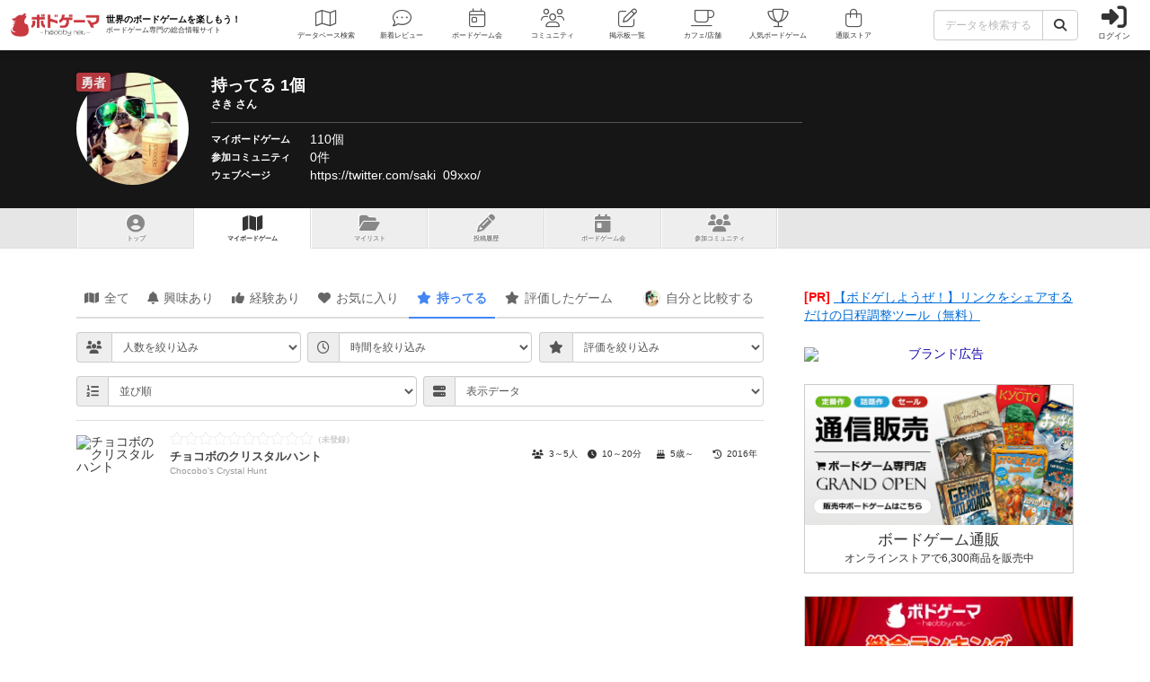

--- FILE ---
content_type: text/html; charset=utf-8
request_url: https://bodoge.hoobby.net/friends/2715/boardgames/have
body_size: 14879
content:
<!DOCTYPE html><html dir="ltr" lang="ja"><head prefix="og: http://ogp.me/ns# fb: http://ogp.me/ns/fb#"><script async src="https://www.googletagmanager.com/gtag/js?id=G-MY0J0XNL59"></script><script>window.dataLayer = window.dataLayer || [];dataLayer.push({ ecommerce: null });function gtag(){dataLayer.push(arguments);}gtag('js', new Date());gtag('config', 'G-MY0J0XNL59');gtag('config', 'AW-924269759');</script><meta charset="utf-8">
<title>さきさんが持ってるボードゲーム 1個【ボドゲーマ】</title>
<meta name="description" content="さきさんが「持ってる」に登録しているボードゲーム 1個の一覧です。">
<meta name="keywords" content="さき,ボードゲーム">
<meta property="og:site_name" content="ボドゲーマ">
<meta property="og:title" content="【ボドゲーマ】さきさんが持ってるボードゲーム 1個">
<meta property="og:description" content="さきさんが「持ってる」に登録しているボードゲーム 1個の一覧です。">
<meta property="og:type" content="website">
<meta property="og:url" content="https://bodoge.hoobby.net/friends/2715/boardgames/have">
<meta property="og:image" content="https://bodoge.hoobby.net/friends/2715/profile_image?1763501376">
<meta property="og:image:width" content="1200">
<meta property="og:image:height" content="630">
<meta name="twitter:title" content="【ボドゲーマ】さきさんが持ってるボードゲーム 1個">
<meta name="twitter:card" content="summary">
<meta name="twitter:site" content="@bodoge_hoobby">
<meta name="author" content="https://bodoge.hoobby.net/">
<meta name="publisher" content="https://bodoge.hoobby.net/"><meta content="width=device-width, initial-scale=1, minimum-scale=1, maximum-scale=1, viewport-fit=cover" name="viewport"><meta content="noodp" name="robots"><meta content="noydir" name="robots"><meta name="csrf-param" content="authenticity_token" />
<meta name="csrf-token" content="OhY5Qn0QJpqvM58ez0b6_A1wuuOkx-7BqWA7MHv5Mb7YKBWmZ3tWhNhIOsOEixONiNW8HpSwNrBWpg-wiP0iRg" /><meta content="522105021294632" property="fb:app_id"><link href="https://dm1i7q1ruvbhg.cloudfront.net/assets/logo_256x256-72a2aa103511857b6f8df3b335d3e0d715469948c23a8fe69138d2b9c0b89932.png" rel="apple-touch-icon"><link href="https://dm1i7q1ruvbhg.cloudfront.net/assets/logo_76x76-f573afedfeb0c1cc64e4b6757ca75fd498684d8e6cff3ddc6f6036e1a2c029c2.png" rel="apple-touch-icon" sizes="76x76"><link href="https://dm1i7q1ruvbhg.cloudfront.net/assets/logo_120x120-3044ded794fbdff80d37f700d4c77a619fa18c18ad46856096a3cf3635a611da.png" rel="apple-touch-icon" sizes="120x120"><link href="https://dm1i7q1ruvbhg.cloudfront.net/assets/logo_152x152-3cd6b348ae0b78c2f8fd4c87984e906dbdae0f8cc2c1ccb70cd7e548d3df994d.png" rel="apple-touch-icon" sizes="152x152"><link href="https://bodoge.hoobby.net/feed.rss" rel="alternate" title="RSS2.0" type="application/rss+xml"><link href="https://bodoge.hoobby.net/manifest.json" rel="manifest"><link rel="stylesheet" media="all" href="https://dm1i7q1ruvbhg.cloudfront.net/assets/application-4e2c975df28643cf0c79e8b7d5b38456af6d8143301f76aef4b3ab16deb6a849.css" /><link rel="stylesheet" media="all" href="https://dm1i7q1ruvbhg.cloudfront.net/assets/component_tool--rating-3842929948a51c053b6492783e87e22e25c577080cb6ca7654745d6620b0de6f.css" /><link rel="stylesheet" media="all" href="https://dm1i7q1ruvbhg.cloudfront.net/assets/friends-74a6f94a42ccfa7c40364e257165f0f111b52a155b08ed7f681042a3a6e03336.css" /><script src="https://dm1i7q1ruvbhg.cloudfront.net/assets/application-0c6e1f6235c26cb68c9965ef8aeb1132f747b76e0164f126695d4978a13e77c7.js"></script></head><body class="controller-friends status-guest action-interest_have first-friends second-2715 accessed_from-browser" data-role=""><header><div class="logo"><a class="h1" href="/"><span class="image"><img alt="ボドゲーマ" src="https://dm1i7q1ruvbhg.cloudfront.net/assets/logo-a10b966713e36138f752621809b7cb03e583badda97450bfe894abe90fc91d1e.png"></span><div class="catchcopy hidden-xs hidden-sm"><span class="title">世界のボードゲームを楽しもう！</span><span class="number">ボードゲーム専門の総合情報サイト</span></div></a></div><ul class="navigation friends" role="navigation"><li class="games"><a class="item" href="/games"><i class="fal fa-map font-awesome-icon" aria-hidden="true"></i><div class="text">データベース<span class="hidden-xs">検索</span></div></a></li><li class="articles"><a class="item" href="/articles"><i class="fal fa-comment-dots font-awesome-icon" aria-hidden="true"></i><div class="text">新着レビュー</div></a></li><li class="events"><a class="item" href="/events"><i class="fal fa-calendar-day font-awesome-icon" aria-hidden="true"></i><div class="text">ボードゲーム会</div></a></li><li class="communities visible-lg"><a class="item" href="/communities"><i class="fal fa-users font-awesome-icon" aria-hidden="true"></i><div class="text">コミュニティ</div></a></li><li class="topics visible-lg"><a class="item" href="/topics"><i class="fal fa-edit font-awesome-icon" aria-hidden="true"></i><div class="text">掲示板一覧</div></a></li><li class="spaces"><a class="item" href="/spaces"><i class="fal fa-coffee font-awesome-icon" aria-hidden="true"></i><div class="text">カフェ/店舗</div></a></li><li class="ranking"><a class="item" href="/ranking"><i class="fal fa-trophy font-awesome-icon" aria-hidden="true"></i><div class="text">人気ボードゲーム</div></a></li><li class="market"><a class="item" href="/market"><i class="fal fa-shopping-bag font-awesome-icon" aria-hidden="true"></i><div class="text">通販ストア</div></a></li></ul><div class="forms"><form class="ajax-form" id="header_games_search_form" action="/games" accept-charset="UTF-8" method="get"><div class="freeword long"><div class="input-group"><input class="form-control" placeholder="データを検索する" type="text" name="search[freeword]" id="search_freeword" /><div class="input-group-btn"><button type="submit" class="btn btn-default"><i class="fa fa-search font-awesome-icon" aria-hidden="true"></i></button></div></div></div><div class="navigation--menu signin" data-toggle="dashboard"><i class="fa fa-sign-in-alt font-awesome-icon navigation--menu-icon" aria-hidden="true"></i><span class="navigation--menu-label">ログイン</span></div></form></div><div class="dashboard" id="dashboard"><div class="signin"><div class="sns-login"><p><i class="fa fa-sign-in-alt font-awesome-icon" aria-hidden="true"></i>その他のアカウントでログイン/登録</p><ul class="authorize"><li class="twitter"><a href="/users/auth/twitter" rel="nofollow" target="_self"><i class="fab fa-x-twitter font-awesome-icon" aria-hidden="true"></i><span>X</span></a></li><li class="facebook"><a href="/users/auth/facebook" rel="nofollow" target="_self"><i class="fab fa-facebook-f font-awesome-icon" aria-hidden="true"></i><span>Facebook</span></a></li><li class="google"><a href="/users/auth/google_oauth2" rel="nofollow" target="_self"><i class="fab fa-google font-awesome-icon" aria-hidden="true"></i><span>Google</span></a></li><li class="apple"><a href="/users/auth/apple" rel="nofollow" target="_self"><i class="fab fa-apple font-awesome-icon" aria-hidden="true"></i><span>Apple</span></a></li></ul></div><div class="email"><a class="new btn btn-primary" href="/users/sign_up"><i class="fa fa-envelope font-awesome-icon" aria-hidden="true"></i>メールで会員登録</a><p><i class="fa fa-sign-in-alt font-awesome-icon" aria-hidden="true"></i>Eメールでログイン</p><form class="form-horizontal" id="new_email_authentication" action="/users/sign_in" accept-charset="UTF-8" method="post"><input type="hidden" name="authenticity_token" value="JODg156IQ6iwe7roItMC3PG34HR72Ly-HGk_7pbIKzzG3swzhOMztscAHzVpHuutdBLmiUuvZM_jrwtuZcw4xA" autocomplete="off" /><div class="id input-group"><div class="input-group-addon"><i class="fa fa-envelope font-awesome-icon" aria-hidden="true"></i></div><input class="form-control" placeholder="例：service@hoobby.net" type="email" value="" name="email_authentication[email]" id="email_authentication_email" /></div><div class="password input-group"><div class="input-group-addon"><i class="fa fa-lock font-awesome-icon" aria-hidden="true"></i></div><input class="form-control form-control-lg" placeholder="" type="password" name="email_authentication[password]" id="email_authentication_password" /></div><div class="submit"><button name="button" type="submit" class="btn btn-default form-control"><i class="font-awesome-icon fa fa-arrow-circle-right"></i>ログイン</button></div></form></div></div><div class="merit"><div class="item"><span><i class="fa fa-map font-awesome-icon" aria-hidden="true"></i>マイボードゲーム機能</span>「持ってる」「興味あり」など知人に共有できるコレクション管理機能。人数別や時間別などの並び替えも。</div><div class="item"><span><i class="fa fa-lightbulb font-awesome-icon" aria-hidden="true"></i>ボードゲーム発見機能</span>マイボードゲームの登録データを統計分析し、未経験かつ未所有のおすすめボードゲームを自動抽出します。</div><div class="item"><span><i class="fa fa-edit font-awesome-icon" aria-hidden="true"></i>レビューや日記の機能</span>投稿した記事が読まれるたびに、通販でお得に商品を購入できるボドクーポンをGET! ハードル低めです。</div><div class="item"><span><i class="fa fa-users font-awesome-icon" aria-hidden="true"></i>コミュニティ機能</span>専用掲示板・ボードゲームリストの合体機能が便利！公開コミュニティ、秘密のコミュニティ、設定も豊富。</div><div class="item"><span><i class="fa fa-coffee font-awesome-icon" aria-hidden="true"></i>ボドゲカフェ情報</span>自分の「興味あり」「お気に入り」に登録したボードゲームカフェが提供するゲームが一目でわかるように。</div><div class="item"><span><i class="fa fa-shopping-bag font-awesome-icon" aria-hidden="true"></i>通販ショップ</span>国内主要メーカーや同人ゲームなど様々な商品をご購入いただけます。会員登録しないで購入することもできます。</div></div></div></header><script type="application/ld+json">{ "@context": "https://schema.org", "@type": "BreadcrumbList", "itemListElement": [{"@type":"ListItem","position":1,"name":"ボドゲーマTOP","item":"https://bodoge.hoobby.net/"},{"@type":"ListItem","position":2,"name":"ボドとも一覧","item":"https://bodoge.hoobby.net/friends"},{"@type":"ListItem","position":3,"name":"さき","item":"https://bodoge.hoobby.net/friends/2715"},{"@type":"ListItem","position":4,"name":"マイボードゲーム","item":"https://bodoge.hoobby.net/friends/2715/boardgames"},{"@type":"ListItem","position":5,"name":"持ってるボードゲーム","item":"https://bodoge.hoobby.net/friends/2715/boardgames/have"}] }</script><div class="show" id="title"><div class="wrapper"><div class="profile col-lg-9 col-md-8 col-sm-7 col-xs-12"><div class="rank rank-brave">勇者</div><div class="image"><img alt="さき" src="/friends/2715/profile_image?1763501376"></div><div class="data"><h1>持ってる 1個<span>さき さん</span></h1><div class="area"><div class="label">マイボードゲーム</div><div class="name"><a href="/friends/2715/boardgames">110個</a></div></div><div class="area"><div class="label">参加コミュニティ</div><div class="name"><a href="/friends/2715/communities">0件</a></div></div><div class="area"><div class="label">ウェブページ</div><div class="name"><a target="_blank" rel="nofollow" href="https://twitter.com/saki_09xxo/">https://twitter.com/saki_09xxo/</a></div></div></div></div></div></div><div class="friends-interest_have" id="friends--tab"><ul class="menu"><li class="tab show"><a href="/friends/2715"><i class="fa fa-user-circle font-awesome-icon" aria-hidden="true"></i>トップ</a></li><li class="tab boardgames"><a href="/friends/2715/boardgames"><i class="fa fa-map font-awesome-icon" aria-hidden="true"></i><span class="hidden-xs">マイボードゲーム</span><span class="visible-xs">ゲーム一覧</span></a></li><li class="tab mylist"><a href="/friends/2715/my_lists"><i class="fa fa-folder-open font-awesome-icon" aria-hidden="true"></i>マイリスト</a></li><li class="tab posts"><a href="/friends/2715/posts"><i class="fa fa-pencil-alt font-awesome-icon" aria-hidden="true"></i>投稿履歴</a></li><li class="tab events"><a href="/friends/2715/events"><i class="fa fa-calendar-day font-awesome-icon" aria-hidden="true"></i>ボ<span class="hidden-xs">ー</span>ドゲ<span class="hidden-xs">ーム</span>会</a></li><li class="tab communities"><a href="/friends/2715/communities"><i class="fa fa-users font-awesome-icon" aria-hidden="true"></i><span class="hidden-xs">参加</span>コミュニティ</a></li></ul></div><div class="show" id="layout"><div class="sticky--parent" id="layout-content"><div class="show" id="main-content"><ul class="interests--tab nav nav-tabs"><li class="tab all"><a class="active" href="/friends/2715/boardgames"><i class="fa fa-map font-awesome-icon" aria-hidden="true"></i>全て</a></li><li class="tab watching"><a href="/friends/2715/boardgames/watching"><i class="fa fa-bell font-awesome-icon" aria-hidden="true"></i>興味あり</a></li><li class="tab played"><a href="/friends/2715/boardgames/played"><i class="fa fa-thumbs-up font-awesome-icon" aria-hidden="true"></i>経験あり</a></li><li class="tab favorite"><a href="/friends/2715/boardgames/favorite"><i class="fa fa-heart font-awesome-icon" aria-hidden="true"></i>お気に入り</a></li><li class="tab have active"><a href="/friends/2715/boardgames/have"><i class="fa fa-star font-awesome-icon" aria-hidden="true"></i>持ってる</a></li><li class="tab have"><a href="/friends/2715/boardgames/ratings"><i class="fa fa-star font-awesome-icon" aria-hidden="true"></i>評価したゲーム</a></li><li class="tab option"><a href="/friends/2715/together"><span class="together-icon"><img height="20" loading="lazy" src="/friends/2715/profile_image" width="20"></span><span class="hidden-xs">自分と</span>比較する</a></li></ul><div id="friends--interests"><div class="list--interests" id="boardgames"><div id="friends--interests"><form id="friends_search" action="/friends/2715/boardgames/have" accept-charset="UTF-8" method="get"><div class="friends--interests-search"><div class="friends--interests-search-item input-group"><div class="input-group-addon"><i class="fa fa-users font-awesome-icon" aria-hidden="true"></i></div><select class="form-control" data-form-post="onchange" name="search[players]" id="search_players"><option value="">人数を絞り込み</option>
<optgroup label="遊べる人数" _人で遊べる="contains_one" _人で遊べる="contains_two" _人で遊べる="contains_three" _人で遊べる="contains_four" _人で遊べる="contains_five" _人で遊べる="contains_six"><option value="contains_one">1人で遊べる</option>
<option value="contains_two">2人で遊べる</option>
<option value="contains_three">3人で遊べる</option>
<option value="contains_four">4人で遊べる</option>
<option value="contains_five">5人で遊べる</option>
<option value="contains_six">6人で遊べる</option></optgroup><optgroup label="人数固定" _人専用="only_one" _人専用="only_two" _人専用="only_three" _人専用="only_four"><option value="only_one">1人専用</option>
<option value="only_two">2人専用</option>
<option value="only_three">3人専用</option>
<option value="only_four">4人専用</option></optgroup></select></div><div class="friends--interests-search-item input-group"><div class="input-group-addon"><i class="fa fa-clock-o font-awesome-icon" aria-hidden="true"></i></div><select class="form-control" data-form-post="onchange" name="search[playtimes]" id="search_playtimes"><option value="">時間を絞り込み</option>
<option value="from_0_to_10">0～10分以内</option>
<option value="from_10_to_30">10分～30分</option>
<option value="from_30_to_60">30分～60分</option>
<option value="from_60_to_90">60分～90分</option>
<option value="from_90_to_120">90分～120分</option>
<option value="from_120_to_180">120分～180分</option>
<option value="over_180">それ以上</option></select></div><div class="friends--interests-search-item input-group"><div class="input-group-addon"><i class="fa fa-star font-awesome-icon" aria-hidden="true"></i></div><select class="form-control" data-form-post="onchange" name="search[ratings]" id="search_ratings"><option value="">評価を絞り込み</option>
<option value="1">1</option>
<option value="2">2</option>
<option value="3">3</option>
<option value="4">4</option>
<option value="5">5</option>
<option value="6">6</option>
<option value="7">7</option>
<option value="8">8</option>
<option value="9">9</option>
<option value="10">10</option></select></div></div><div class="friends--interests-search"><div class="friends--interests-search-item input-group"><div class="input-group-addon"><i class="fa fa-list-ol font-awesome-icon" aria-hidden="true"></i></div><select class="form-control" data-form-post="onchange" name="search[sort]" id="search_sort"><option value="">並び順</option>
<optgroup label="レーティング" 低く評価した順="game_rating_asc" 高く評価した順="game_rating_desc"><option value="game_rating_asc">低く評価した順</option>
<option value="game_rating_desc">高く評価した順</option></optgroup><optgroup label="評価されてるプレイ感" 運・確率="fortune_rate_desc" 戦略・判断力="strategy_rate_desc" 交渉・立ち回り="negotiation_rate_desc" 心理戦・ブラフ="bluff_rate_desc" 攻防・戦闘="combat_rate_desc" アート・外見="art_rate_desc"><option value="fortune_rate_desc">運・確率</option>
<option value="strategy_rate_desc">戦略・判断力</option>
<option value="negotiation_rate_desc">交渉・立ち回り</option>
<option value="bluff_rate_desc">心理戦・ブラフ</option>
<option value="combat_rate_desc">攻防・戦闘</option>
<option value="art_rate_desc">アート・外見</option></optgroup><optgroup label="タイトル" ABC順="name_url_asc" ZYX順（逆から）="name_url_desc" あ_ん順="name_asc" ん_あ順（逆から）="name_desc"><option value="name_url_asc">ABC順</option>
<option value="name_url_desc">ZYX順（逆から）</option>
<option value="name_asc">あ→ん順</option>
<option value="name_desc">ん→あ順（逆から）</option></optgroup></select></div><div class="friends--interests-search-item show-option input-group"><div class="input-group-addon"><i class="fa fa-server font-awesome-icon" aria-hidden="true"></i></div><select class="form-control" data-toggle="show-option"><option value="spec">表示データ</option><option value="spec">人数・時間・対象年齢・発売年</option><option value="friend">このユーザーの登録データ</option></select></div></div></form><div class="list--interests" data-showed-option="spec"><div class="list--interests-wrapper"><div class="list--interests-item"><div class="list--interests-item-image"><img alt="チョコボのクリスタルハント" height="30" src="https://image-bodoge.cdn-hoobby.net/small_light(dw=auto,dh=94,cw=126,ch=94,da=l,ds=s,q=50,cc=FFFFFF,of=webp)/picture_c5cd5d67-e6cf-4286-9c3e-a2e7614895e7.jpg" width="40"></div><a class="list--interests-item-title" href="/games/chocobo-crystal-hunt" target="_blank"><div class="list--interests-item-title-rating"><div class="rating--result rating--games"><div class="rating--result-stars" data-rating-mode="result" data-rating-result="0"><div class="rating--result-stars-item" data-rating-score="1"><i class="fa fa-star font-awesome-class star" aria-hidden="true"></i></div><div class="rating--result-stars-item" data-rating-score="2"><i class="fa fa-star font-awesome-class star" aria-hidden="true"></i></div><div class="rating--result-stars-item" data-rating-score="3"><i class="fa fa-star font-awesome-class star" aria-hidden="true"></i></div><div class="rating--result-stars-item" data-rating-score="4"><i class="fa fa-star font-awesome-class star" aria-hidden="true"></i></div><div class="rating--result-stars-item" data-rating-score="5"><i class="fa fa-star font-awesome-class star" aria-hidden="true"></i></div><div class="rating--result-stars-item" data-rating-score="6"><i class="fa fa-star font-awesome-class star" aria-hidden="true"></i></div><div class="rating--result-stars-item" data-rating-score="7"><i class="fa fa-star font-awesome-class star" aria-hidden="true"></i></div><div class="rating--result-stars-item" data-rating-score="8"><i class="fa fa-star font-awesome-class star" aria-hidden="true"></i></div><div class="rating--result-stars-item" data-rating-score="9"><i class="fa fa-star font-awesome-class star" aria-hidden="true"></i></div><div class="rating--result-stars-item" data-rating-score="10"><i class="fa fa-star font-awesome-class star" aria-hidden="true"></i></div></div></div></div><div class="list--interests-item-title-japanese">チョコボのクリスタルハント</div><div class="list--interests-item-title-english">Chocobo&#39;s Crystal Hunt</div></a><div class="list--interests-item-option" data-option-group="spec"><div class="list--interests-item-option-value spec"><i class="fa fa-users font-awesome-icon" aria-hidden="true"></i>3～5人</div><div class="list--interests-item-option-value spec"><i class="fa fa-clock font-awesome-icon" aria-hidden="true"></i>10～20分</div><div class="list--interests-item-option-value spec"><i class="fa fa-birthday-cake font-awesome-icon" aria-hidden="true"></i>5歳～</div><div class="list--interests-item-option-value spec"><i class="fa fa-history font-awesome-icon" aria-hidden="true"></i>2016年</div></div><div class="list--interests-item-option" data-option-group="friend"><div class="list--interests-item-option-value"><span class="friend-interest watching off"><i class="fa fa-bell font-awesome-icon" aria-hidden="true"></i>興味あり</span></div><div class="list--interests-item-option-value"><span class="friend-interest played on"><i class="fa fa-thumbs-up font-awesome-icon" aria-hidden="true"></i>経験あり</span></div><div class="list--interests-item-option-value"><span class="friend-interest favorite off"><i class="fa fa-heart font-awesome-icon" aria-hidden="true"></i>お気に入り</span></div><div class="list--interests-item-option-value"><span class="friend-interest have on"><i class="fa fa-star font-awesome-icon" aria-hidden="true"></i>持ってる</span></div></div></div></div></div><div id="result-mygame-append"></div><div class="hide"></div><script>(function() {
  $(function() {
    return $("#friends--interests .list--interests-wrapper").infinitescroll({
      loading: {
        msgText: "次の20件を読込中",
        finishedMsg: "全て読み込みました"
      },
      bufferPx: 300,
      donetext: "全て読み込みました",
      navSelector: "#result-mygame-append",
      nextSelector: "#friends--interests .list--interests .pagination a[rel=next]",
      itemSelector: "#friends--interests .list--interests-wrapper",
      animate: false
    });
  });

}).call(this);
</script></div><script>(function() {
  $('[data-toggle="show-option"]').on('change', function() {
    return $('[data-showed-option]').attr('data-showed-option', $(this).val());
  });

}).call(this);
</script></div></div></div><div class="sticky--default" id="sidebar"><section class="adtext"><span class="pr">[PR]</span><a class="text" href="/advertisements/transform/2/bcc04868-01b6-49cd-9776-20d8fd69c277" rel="sponsored" target="_blank">【ボドゲしようぜ！】リンクをシェアするだけの日程調整ツール（無料）</a></section><section class="adbanner"><ul><li><a href="/advertisements/transform/2/6f2a964e-1f18-4411-bd6c-178a860582a1" rel="sponsored" target="_blank"><img alt="ブランド広告" src="https://image-bodoge.cdn-hoobby.net/small_light(dw=1024,da=n,ds=n,q=80,cc=FFFFFF,of=webp)/advertise/banner-20251020.png"></a></li></ul></section><section class="market"><a href="/market"><img alt="ボードゲームの通販" height="630" loading="lazy" src="https://dm1i7q1ruvbhg.cloudfront.net/assets/banner_market-5150bf865d90f620756965fab8e96dabff0546e80ecc2709614b28f287589e3f.png" width="1200"><div class="text"><div class="title">ボードゲーム通販</div><div class="number">オンラインストアで6,300商品を販売中</div></div></a></section><section class="ranking"><a href="/ranking"><img alt="ボードゲームおすすめランキング" height="630" loading="lazy" src="https://dm1i7q1ruvbhg.cloudfront.net/assets/banner_ranking-210129d161537fc7bdb756c416d26d1586dfb692ac8cdde414099203c76f0cb4.webp" width="1200"><div class="text"><div class="title">人気ボードゲーム</div><div class="number">総合おすすめランキング</div></div></a></section><section class="bodofun"><a href="/spaces"><img alt="全国のボードゲームカフェ/店舗リスト" height="630" loading="lazy" src="https://dm1i7q1ruvbhg.cloudfront.net/assets/banner_spaces-413f0707ca9aa33b177a2f04972e29c2f8b495d2650eeb55e2a2231ca8920be1.webp" width="1200"><div class="text"><div class="title">ボードゲームカフェ一覧</div><div class="number">ボドゲが遊べる店舗を全国500店舗以上掲載中</div></div></a></section><section class="bodofun"><a href="https://bodofun.hoobby.net" target="_blank"><img alt="ボドファン ボードゲームに特化したクラウドファンディング" height="630" loading="lazy" src="https://dm1i7q1ruvbhg.cloudfront.net/assets/pages/top/banner_bodofun-897a20269905b60733070890715be06bdaf7d513a1e9589b32737bac7289f17d.webp" width="1200"><div class="text"><div class="title">ボドファン</div><div class="number">ボードゲームに特化したクラウドファンディング</div></div></a></section><section class="hotness"><h2><i class="fa fa-chart-line font-awesome-icon" aria-hidden="true"></i>アクセス数 急上昇中</h2><ol><li class="col-lg-12 col-md-12 col-sm-6 col-xs-12 ranking-2"><a href="/games/dungeon-roll"><img alt="ダンジョンロール" height="94" loading="lazy" src="https://image-bodoge.cdn-hoobby.net/small_light(dw=auto,dh=94,cw=126,ch=94,da=l,ds=s,q=50,cc=FFFFFF)/picture_2a3a2012-e7a1-4b2e-a45b-1ecf44145227.jpg" width="126"><div class="pt"><i class="fa fa-fire font-awesome-icon" aria-hidden="true"></i><var>792</var>PT</div><div class="jp">ダンジョンロール</div><div class="existence_check"><div class="lead"><i class="fa fa-pencil-alt font-awesome-icon" aria-hidden="true"></i>紹介文あり</div><div class="posts"><i class="fa fa-comment font-awesome-icon" aria-hidden="true"></i>3件の投稿</div></div></a></li><li class="col-lg-12 col-md-12 col-sm-6 col-xs-12 ranking-3"><a href="/games/yakinikuyaitemo-miseyakuna"><img alt="焼肉焼いても店焼くな" height="94" loading="lazy" src="https://image-bodoge.cdn-hoobby.net/small_light(dw=auto,dh=94,cw=126,ch=94,da=l,ds=s,q=50,cc=FFFFFF)/picture_f2666774-968d-41cb-a937-e523d48ec2a7.jpg" width="126"><div class="pt"><i class="fa fa-fire font-awesome-icon" aria-hidden="true"></i><var>332</var>PT</div><div class="jp">焼肉焼いても店焼くな</div><div class="existence_check"><div class="lead"><i class="fa fa-pencil-alt font-awesome-icon" aria-hidden="true"></i>紹介文あり</div><div class="posts"><i class="fa fa-comment font-awesome-icon" aria-hidden="true"></i>3件の投稿</div></div></a></li><li class="col-lg-12 col-md-12 col-sm-6 col-xs-12 ranking-4"><a href="/games/hill-falling-gems"><img alt="宝石の降る丘" height="94" loading="lazy" src="https://image-bodoge.cdn-hoobby.net/small_light(dw=auto,dh=94,cw=126,ch=94,da=l,ds=s,q=50,cc=FFFFFF)/noimage_game.png" width="126"><div class="pt"><i class="fa fa-fire font-awesome-icon" aria-hidden="true"></i><var>297</var>PT</div><div class="jp">宝石の降る丘</div><div class="existence_check"><div class="lead disabled"><i class="fa fa-pencil-alt font-awesome-icon" aria-hidden="true"></i>紹介文なし</div><div class="posts"><i class="fa fa-comment font-awesome-icon" aria-hidden="true"></i>1件の投稿</div></div></a></li><li class="col-lg-12 col-md-12 col-sm-6 col-xs-12 ranking-5"><a href="/games/tower-doubt"><img alt="ギシンアンキの塔" height="94" loading="lazy" src="https://image-bodoge.cdn-hoobby.net/small_light(dw=auto,dh=94,cw=126,ch=94,da=l,ds=s,q=50,cc=FFFFFF)/picture_00a07635-2955-4e9f-9d0d-2a2f1e74e311.jpg" width="126"><div class="pt"><i class="fa fa-fire font-awesome-icon" aria-hidden="true"></i><var>292</var>PT</div><div class="jp">ギシンアンキの塔</div><div class="existence_check"><div class="lead"><i class="fa fa-pencil-alt font-awesome-icon" aria-hidden="true"></i>紹介文あり</div><div class="posts"><i class="fa fa-comment font-awesome-icon" aria-hidden="true"></i>2件の投稿</div></div></a></li><li class="col-lg-12 col-md-12 col-sm-6 col-xs-12 ranking-6"><a href="/games/treasure-ship-zheng-he"><img alt="鄭和宝船" height="94" loading="lazy" src="https://image-bodoge.cdn-hoobby.net/small_light(dw=auto,dh=94,cw=126,ch=94,da=l,ds=s,q=50,cc=FFFFFF)/picture_60b1a1b1-5379-4f6d-998a-85d0178160e0.webp" width="126"><div class="pt"><i class="fa fa-fire font-awesome-icon" aria-hidden="true"></i><var>280</var>PT</div><div class="jp">鄭和宝船</div><div class="existence_check"><div class="lead disabled"><i class="fa fa-pencil-alt font-awesome-icon" aria-hidden="true"></i>紹介文なし</div><div class="posts"><i class="fa fa-comment font-awesome-icon" aria-hidden="true"></i>1件の投稿</div></div></a></li><li class="col-lg-12 col-md-12 col-sm-6 col-xs-12 ranking-7"><a href="/games/impossible-tricks-are-cheated"><img alt="不可能トリックには反則を" height="94" loading="lazy" src="https://image-bodoge.cdn-hoobby.net/small_light(dw=auto,dh=94,cw=126,ch=94,da=l,ds=s,q=50,cc=FFFFFF)/noimage_game.png" width="126"><div class="pt"><i class="fa fa-fire font-awesome-icon" aria-hidden="true"></i><var>266</var>PT</div><div class="jp">不可能トリックには反則を</div><div class="existence_check"><div class="lead disabled"><i class="fa fa-pencil-alt font-awesome-icon" aria-hidden="true"></i>紹介文なし</div><div class="posts"><i class="fa fa-comment font-awesome-icon" aria-hidden="true"></i>1件の投稿</div></div></a></li><li class="col-lg-12 col-md-12 col-sm-6 col-xs-12 ranking-8"><a href="/games/mement-online-tactics"><img alt="メメントオンラインタクティクス" height="94" loading="lazy" src="https://image-bodoge.cdn-hoobby.net/small_light(dw=auto,dh=94,cw=126,ch=94,da=l,ds=s,q=50,cc=FFFFFF)/picture_bfd81a38-e2cf-436a-bc84-5570ab2eb73a.jpg" width="126"><div class="pt"><i class="fa fa-fire font-awesome-icon" aria-hidden="true"></i><var>165</var>PT</div><div class="jp">メメントオンラインタクティクス</div><div class="existence_check"><div class="lead disabled"><i class="fa fa-pencil-alt font-awesome-icon" aria-hidden="true"></i>紹介文なし</div><div class="posts"><i class="fa fa-comment font-awesome-icon" aria-hidden="true"></i>2件の投稿</div></div></a></li><li class="col-lg-12 col-md-12 col-sm-6 col-xs-12 ranking-9"><a href="/games/yingo"><img alt="インゴ" height="94" loading="lazy" src="https://image-bodoge.cdn-hoobby.net/small_light(dw=auto,dh=94,cw=126,ch=94,da=l,ds=s,q=50,cc=FFFFFF)/picture_e53e3cec-ef7d-45f3-a1fe-22a33da9b8fd.webp" width="126"><div class="pt"><i class="fa fa-fire font-awesome-icon" aria-hidden="true"></i><var>150</var>PT</div><div class="jp">インゴ</div><div class="existence_check"><div class="lead disabled"><i class="fa fa-pencil-alt font-awesome-icon" aria-hidden="true"></i>紹介文なし</div><div class="posts disabled"><i class="fa fa-comment font-awesome-icon" aria-hidden="true"></i>0件の投稿</div></div></a></li><li class="col-lg-12 col-md-12 col-sm-6 col-xs-12 ranking-10"><a href="/games/kompromat"><img alt="コンプロマート" height="94" loading="lazy" src="https://image-bodoge.cdn-hoobby.net/small_light(dw=auto,dh=94,cw=126,ch=94,da=l,ds=s,q=50,cc=FFFFFF)/picture_d08ffd4f-089d-45cd-ba70-3343074beeae.jpg" width="126"><div class="pt"><i class="fa fa-fire font-awesome-icon" aria-hidden="true"></i><var>130</var>PT</div><div class="jp">コンプロマート</div><div class="existence_check"><div class="lead disabled"><i class="fa fa-pencil-alt font-awesome-icon" aria-hidden="true"></i>紹介文なし</div><div class="posts"><i class="fa fa-comment font-awesome-icon" aria-hidden="true"></i>2件の投稿</div></div></a></li><li class="col-lg-12 col-md-12 col-sm-6 col-xs-12 ranking-11"><a href="/games/rattlebones"><img alt="ラットルボーン" height="94" loading="lazy" src="https://image-bodoge.cdn-hoobby.net/small_light(dw=auto,dh=94,cw=126,ch=94,da=l,ds=s,q=50,cc=FFFFFF)/picture_6290984a-8dda-4b3c-81ed-978155fbffc3.jpg" width="126"><div class="pt"><i class="fa fa-fire font-awesome-icon" aria-hidden="true"></i><var>63</var>PT</div><div class="jp">ラットルボーン</div><div class="existence_check"><div class="lead"><i class="fa fa-pencil-alt font-awesome-icon" aria-hidden="true"></i>紹介文あり</div><div class="posts"><i class="fa fa-comment font-awesome-icon" aria-hidden="true"></i>5件の投稿</div></div></a></li><li class="col-lg-12 col-md-12 col-sm-6 col-xs-12 ranking-12"><a href="/games/yokai-septet"><img alt="妖怪セプテット" height="94" loading="lazy" src="https://image-bodoge.cdn-hoobby.net/small_light(dw=auto,dh=94,cw=126,ch=94,da=l,ds=s,q=50,cc=FFFFFF)/picture_d3bb1c98-f851-4463-be48-f249934f0e1f.jpg" width="126"><div class="pt"><i class="fa fa-fire font-awesome-icon" aria-hidden="true"></i><var>63</var>PT</div><div class="jp">妖怪セプテット</div><div class="existence_check"><div class="lead"><i class="fa fa-pencil-alt font-awesome-icon" aria-hidden="true"></i>紹介文あり</div><div class="posts"><i class="fa fa-comment font-awesome-icon" aria-hidden="true"></i>7件の投稿</div></div></a></li><li class="col-lg-12 col-md-12 col-sm-6 col-xs-12 ranking-13"><a href="/games/after-us"><img alt="アフターアス" height="94" loading="lazy" src="https://image-bodoge.cdn-hoobby.net/small_light(dw=auto,dh=94,cw=126,ch=94,da=l,ds=s,q=50,cc=FFFFFF)/picture_bb687607-7fa9-47d2-8fff-04d82ffbc4dc.webp" width="126"><div class="pt"><i class="fa fa-fire font-awesome-icon" aria-hidden="true"></i><var>53</var>PT</div><div class="jp">アフターアス</div><div class="existence_check"><div class="lead"><i class="fa fa-pencil-alt font-awesome-icon" aria-hidden="true"></i>紹介文あり</div><div class="posts"><i class="fa fa-comment font-awesome-icon" aria-hidden="true"></i>16件の投稿</div></div></a></li><li class="col-lg-12 col-md-12 col-sm-6 col-xs-12 ranking-14"><a href="/games/macroscope"><img alt="マクロスコープ" height="94" loading="lazy" src="https://image-bodoge.cdn-hoobby.net/small_light(dw=auto,dh=94,cw=126,ch=94,da=l,ds=s,q=50,cc=FFFFFF)/picture_7dc34e42-da88-4e47-ae7e-71dd612eafcf.jpg" width="126"><div class="pt"><i class="fa fa-fire font-awesome-icon" aria-hidden="true"></i><var>48</var>PT</div><div class="jp">マクロスコープ</div><div class="existence_check"><div class="lead"><i class="fa fa-pencil-alt font-awesome-icon" aria-hidden="true"></i>紹介文あり</div><div class="posts"><i class="fa fa-comment font-awesome-icon" aria-hidden="true"></i>8件の投稿</div></div></a></li><li class="col-lg-12 col-md-12 col-sm-6 col-xs-12 ranking-15"><a href="/games/guess-poker-insight"><img alt="推理ポーカー インサイト" height="94" loading="lazy" src="https://image-bodoge.cdn-hoobby.net/small_light(dw=auto,dh=94,cw=126,ch=94,da=l,ds=s,q=50,cc=FFFFFF)/picture_1d0acef3-445b-4d51-a5f0-7789a968280e.jpg" width="126"><div class="pt"><i class="fa fa-fire font-awesome-icon" aria-hidden="true"></i><var>44</var>PT</div><div class="jp">推理ポーカー インサイト</div><div class="existence_check"><div class="lead"><i class="fa fa-pencil-alt font-awesome-icon" aria-hidden="true"></i>紹介文あり</div><div class="posts"><i class="fa fa-comment font-awesome-icon" aria-hidden="true"></i>3件の投稿</div></div></a></li><li class="col-lg-12 col-md-12 col-sm-6 col-xs-12 ranking-16"><a href="/games/transamerica-japan"><img alt="トランスアメリカ＆ジャパン" height="94" loading="lazy" src="https://image-bodoge.cdn-hoobby.net/small_light(dw=auto,dh=94,cw=126,ch=94,da=l,ds=s,q=50,cc=FFFFFF)/picture_9cbd8328-cb27-40bc-953f-b9dbff74d870.jpg" width="126"><div class="pt"><i class="fa fa-fire font-awesome-icon" aria-hidden="true"></i><var>43</var>PT</div><div class="jp">トランスアメリカ＆ジャパン</div><div class="existence_check"><div class="lead"><i class="fa fa-pencil-alt font-awesome-icon" aria-hidden="true"></i>紹介文あり</div><div class="posts"><i class="fa fa-comment font-awesome-icon" aria-hidden="true"></i>14件の投稿</div></div></a></li><li class="col-lg-12 col-md-12 col-sm-6 col-xs-12 ranking-17"><a href="/games/tiny-epic-zombies"><img alt="タイニー・エピック・ゾンビーズ" height="94" loading="lazy" src="https://image-bodoge.cdn-hoobby.net/small_light(dw=auto,dh=94,cw=126,ch=94,da=l,ds=s,q=50,cc=FFFFFF)/picture_731b2bcc-864a-4bbe-9835-9b33ac95d42d.jpg" width="126"><div class="pt"><i class="fa fa-fire font-awesome-icon" aria-hidden="true"></i><var>43</var>PT</div><div class="jp">タイニー・エピック・ゾンビーズ</div><div class="existence_check"><div class="lead"><i class="fa fa-pencil-alt font-awesome-icon" aria-hidden="true"></i>紹介文あり</div><div class="posts"><i class="fa fa-comment font-awesome-icon" aria-hidden="true"></i>6件の投稿</div></div></a></li><li class="col-lg-12 col-md-12 col-sm-6 col-xs-12 ranking-18"><a href="/games/factoria"><img alt="ファクトリア：オリジナル版" height="94" loading="lazy" src="https://image-bodoge.cdn-hoobby.net/small_light(dw=auto,dh=94,cw=126,ch=94,da=l,ds=s,q=50,cc=FFFFFF)/picture_7e1077f3-b584-4dd8-a306-ff17d8c0aeb5.jpeg" width="126"><div class="pt"><i class="fa fa-fire font-awesome-icon" aria-hidden="true"></i><var>40</var>PT</div><div class="jp">ファクトリア：オリジナル版</div><div class="existence_check"><div class="lead"><i class="fa fa-pencil-alt font-awesome-icon" aria-hidden="true"></i>紹介文あり</div><div class="posts"><i class="fa fa-comment font-awesome-icon" aria-hidden="true"></i>4件の投稿</div></div></a></li><li class="col-lg-12 col-md-12 col-sm-6 col-xs-12 ranking-19"><a href="/games/hotdog"><img alt="ホットドッグ" height="94" loading="lazy" src="https://image-bodoge.cdn-hoobby.net/small_light(dw=auto,dh=94,cw=126,ch=94,da=l,ds=s,q=50,cc=FFFFFF)/picture_b42fdc8e-44bf-48aa-ad22-059885af39e8.png" width="126"><div class="pt"><i class="fa fa-fire font-awesome-icon" aria-hidden="true"></i><var>37</var>PT</div><div class="jp">ホットドッグ</div><div class="existence_check"><div class="lead"><i class="fa fa-pencil-alt font-awesome-icon" aria-hidden="true"></i>紹介文あり</div><div class="posts"><i class="fa fa-comment font-awesome-icon" aria-hidden="true"></i>3件の投稿</div></div></a></li><li class="col-lg-12 col-md-12 col-sm-6 col-xs-12 ranking-20"><a href="/games/crew-mission-deep-sea"><img alt="ザ・クルー：深海に眠る遺跡" height="94" loading="lazy" src="https://image-bodoge.cdn-hoobby.net/small_light(dw=auto,dh=94,cw=126,ch=94,da=l,ds=s,q=50,cc=FFFFFF)/picture_9207ed99-370d-4aba-917c-be4284d9b55f.jpg" width="126"><div class="pt"><i class="fa fa-fire font-awesome-icon" aria-hidden="true"></i><var>36</var>PT</div><div class="jp">ザ・クルー：深海に眠る遺跡</div><div class="existence_check"><div class="lead"><i class="fa fa-pencil-alt font-awesome-icon" aria-hidden="true"></i>紹介文あり</div><div class="posts"><i class="fa fa-comment font-awesome-icon" aria-hidden="true"></i>13件の投稿</div></div></a></li><li class="col-lg-12 col-md-12 col-sm-6 col-xs-12 ranking-21"><a href="/games/koroura"><img alt="コロウラ" height="94" loading="lazy" src="https://image-bodoge.cdn-hoobby.net/small_light(dw=auto,dh=94,cw=126,ch=94,da=l,ds=s,q=50,cc=FFFFFF)/picture_f046948c-54f1-4d17-8c3f-7a7e0525b146.jpg" width="126"><div class="pt"><i class="fa fa-fire font-awesome-icon" aria-hidden="true"></i><var>36</var>PT</div><div class="jp">コロウラ</div><div class="existence_check"><div class="lead"><i class="fa fa-pencil-alt font-awesome-icon" aria-hidden="true"></i>紹介文あり</div><div class="posts"><i class="fa fa-comment font-awesome-icon" aria-hidden="true"></i>7件の投稿</div></div></a></li></ol></section><section class="favorite"><h2><a href="/ranking/favorite"><i class="fa fa-heart font-awesome-icon" aria-hidden="true"></i>お気に入りランキング<span><i class="fa fa-trophy font-awesome-icon" aria-hidden="true"></i>トップ50</span></a></h2><ul><li class="ranking-1"><div class="rank"><div class="crown">1<var>位</var></div></div><div class="voted"><a class="jp" href="/games/splendor"><div class="en">Splendor</div>宝石の煌き</a><div class="count"><i class="fa fa-heart font-awesome-icon" aria-hidden="true"></i> 3865名</div></div><div class="thumb"><img alt="宝石の煌き（Splendor）" height="94" loading="lazy" src="https://image-bodoge.cdn-hoobby.net/small_light(dw=auto,dh=94,cw=126,ch=94,da=l,ds=s,q=50,cc=FFFFFF,of=webp)/picture_c56edf2c-3f61-478b-8e85-24fc268e2c84.jpg" width="126"></div></li><li class="ranking-2"><div class="rank"><div class="crown">2<var>位</var></div></div><div class="voted"><a class="jp" href="/games/die-siedler-von-catan"><div class="en">Die Siedler von Catan</div>カタン</a><div class="count"><i class="fa fa-heart font-awesome-icon" aria-hidden="true"></i> 3477名</div></div><div class="thumb"><img alt="カタン（Die Siedler von Catan）" height="94" loading="lazy" src="https://image-bodoge.cdn-hoobby.net/small_light(dw=auto,dh=94,cw=126,ch=94,da=l,ds=s,q=50,cc=FFFFFF,of=webp)/die-siedler-von-catan_thumb_1.bing_en.jpg" width="126"></div></li><li class="ranking-3"><div class="rank"><div class="crown">3<var>位</var></div></div><div class="voted"><a class="jp" href="/games/dominion"><div class="en">Dominion</div>ドミニオン</a><div class="count"><i class="fa fa-heart font-awesome-icon" aria-hidden="true"></i> 2428名</div></div><div class="thumb"><img alt="ドミニオン（Dominion）" height="94" loading="lazy" src="https://image-bodoge.cdn-hoobby.net/small_light(dw=auto,dh=94,cw=126,ch=94,da=l,ds=s,q=50,cc=FFFFFF,of=webp)/dominion_thumb_37.bing_en.jpg" width="126"></div></li><li class="ranking-4"><div class="rank"><div class="crown">4<var>位</var></div></div><div class="voted"><a class="jp" href="/games/battle-line"><div class="en">Battle Line</div>バトルライン</a><div class="count"><i class="fa fa-heart font-awesome-icon" aria-hidden="true"></i> 2264名</div></div><div class="thumb"><img alt="バトルライン（Battle Line）" height="94" loading="lazy" src="https://image-bodoge.cdn-hoobby.net/small_light(dw=auto,dh=94,cw=126,ch=94,da=l,ds=s,q=50,cc=FFFFFF,of=webp)/picture_d2713af1-45bb-4f3f-bfcb-3a40d059c061.jpg" width="126"></div></li><li class="ranking-5"><div class="rank"><div class="crown">5<var>位</var></div></div><div class="voted"><a class="jp" href="/games/terraforming-mars"><div class="en">Terraforming Mars</div>テラフォーミングマーズ</a><div class="count"><i class="fa fa-heart font-awesome-icon" aria-hidden="true"></i> 2243名</div></div><div class="thumb"><img alt="テラフォーミングマーズ（Terraforming Mars）" height="94" loading="lazy" src="https://image-bodoge.cdn-hoobby.net/small_light(dw=auto,dh=94,cw=126,ch=94,da=l,ds=s,q=50,cc=FFFFFF,of=webp)/picture_54e881df-ed6a-4865-8f08-290676842639.jpg" width="126"></div></li><li class="ranking-6"><div class="rank"><div class="crown">6<var>位</var></div></div><div class="voted"><a class="jp" href="/games/6-nimmt"><div class="en">6 nimmt!</div>ニムト</a><div class="count"><i class="fa fa-heart font-awesome-icon" aria-hidden="true"></i> 2090名</div></div><div class="thumb"><img alt="ニムト（6 nimmt!）" height="94" loading="lazy" src="https://image-bodoge.cdn-hoobby.net/small_light(dw=auto,dh=94,cw=126,ch=94,da=l,ds=s,q=50,cc=FFFFFF,of=webp)/picture_223cfea0-36a5-4041-912f-1bf086330158.jpg" width="126"></div></li><li class="ranking-7"><div class="rank"><div class="crown">7<var>位</var></div></div><div class="voted"><a class="jp" href="/games/carcassonne"><div class="en">Carcassonne</div>カルカソンヌ</a><div class="count"><i class="fa fa-heart font-awesome-icon" aria-hidden="true"></i> 2081名</div></div><div class="thumb"><img alt="カルカソンヌ（Carcassonne）" height="94" loading="lazy" src="https://image-bodoge.cdn-hoobby.net/small_light(dw=auto,dh=94,cw=126,ch=94,da=l,ds=s,q=50,cc=FFFFFF,of=webp)/picture_3a2dc9ac-11d9-4ace-9556-6eb1bf6f180b.jpg" width="126"></div></li><li class="ranking-8"><div class="rank"><div class="crown">8<var>位</var></div></div><div class="voted"><a class="jp" href="/games/wingspan"><div class="en">Wingspan</div>ウイングスパン</a><div class="count"><i class="fa fa-heart font-awesome-icon" aria-hidden="true"></i> 2027名</div></div><div class="thumb"><img alt="ウイングスパン（Wingspan）" height="94" loading="lazy" src="https://image-bodoge.cdn-hoobby.net/small_light(dw=auto,dh=94,cw=126,ch=94,da=l,ds=s,q=50,cc=FFFFFF,of=webp)/picture_aa1601fa-59ef-497c-8510-6ae7e1d530fc.jpg" width="126"></div></li><li class="ranking-9"><div class="rank"><div class="crown">9<var>位</var></div></div><div class="voted"><a class="jp" href="/games/azul"><div class="en">Azul</div>アズール</a><div class="count"><i class="fa fa-heart font-awesome-icon" aria-hidden="true"></i> 1814名</div></div><div class="thumb"><img alt="アズール（Azul）" height="94" loading="lazy" src="https://image-bodoge.cdn-hoobby.net/small_light(dw=auto,dh=94,cw=126,ch=94,da=l,ds=s,q=50,cc=FFFFFF,of=webp)/picture_f1858e77-7867-4d37-9b90-67cb9548d22e.jpg" width="126"></div></li></ul></section><section class="watching"><h2><a href="/ranking/watching"><i class="fa fa-bell font-awesome-icon" aria-hidden="true"></i>興味ありランキング<span><i class="fa fa-trophy font-awesome-icon" aria-hidden="true"></i>トップ50</span></a></h2><ul><li class="ranking-1"><div class="rank"><div class="crown">1<var>位</var></div></div><div class="voted"><a class="jp" href="/games/scythe"><div class="en">SCYTHE</div>サイズ -大鎌戦役-</a><div class="count"><i class="fa fa-bell font-awesome-icon" aria-hidden="true"></i> 2285名</div></div><div class="thumb"><img alt="サイズ -大鎌戦役-（SCYTHE）" height="94" loading="lazy" src="https://image-bodoge.cdn-hoobby.net/small_light(dw=auto,dh=94,cw=126,ch=94,da=l,ds=s,q=50,cc=FFFFFF,of=webp)/picture_868b38ad-f427-40a0-b4d1-645c78fc204b.jpg" width="126"></div></li><li class="ranking-2"><div class="rank"><div class="crown">2<var>位</var></div></div><div class="voted"><a class="jp" href="/games/terraforming-mars"><div class="en">Terraforming Mars</div>テラフォーミングマーズ</a><div class="count"><i class="fa fa-bell font-awesome-icon" aria-hidden="true"></i> 2257名</div></div><div class="thumb"><img alt="テラフォーミングマーズ（Terraforming Mars）" height="94" loading="lazy" src="https://image-bodoge.cdn-hoobby.net/small_light(dw=auto,dh=94,cw=126,ch=94,da=l,ds=s,q=50,cc=FFFFFF,of=webp)/picture_54e881df-ed6a-4865-8f08-290676842639.jpg" width="126"></div></li><li class="ranking-3"><div class="rank"><div class="crown">3<var>位</var></div></div><div class="voted"><a class="jp" href="/games/stone-garden"><div class="en">Stone Garden</div>枯山水</a><div class="count"><i class="fa fa-bell font-awesome-icon" aria-hidden="true"></i> 2195名</div></div><div class="thumb"><img alt="枯山水（Stone Garden）" height="94" loading="lazy" src="https://image-bodoge.cdn-hoobby.net/small_light(dw=auto,dh=94,cw=126,ch=94,da=l,ds=s,q=50,cc=FFFFFF,of=webp)/picture_836d5f4d-8cbd-4c6c-b59f-45d43654e0da.jpg" width="126"></div></li><li class="ranking-4"><div class="rank"><div class="crown">4<var>位</var></div></div><div class="voted"><a class="jp" href="/games/viticulture"><div class="en">Viticulture</div>ワイナリーの四季</a><div class="count"><i class="fa fa-bell font-awesome-icon" aria-hidden="true"></i> 2132名</div></div><div class="thumb"><img alt="ワイナリーの四季（Viticulture）" height="94" loading="lazy" src="https://image-bodoge.cdn-hoobby.net/small_light(dw=auto,dh=94,cw=126,ch=94,da=l,ds=s,q=50,cc=FFFFFF,of=webp)/picture_cf725a25-82dd-4dae-bd2f-68755461b0a5.jpg" width="126"></div></li><li class="ranking-5"><div class="rank"><div class="crown">5<var>位</var></div></div><div class="voted"><a class="jp" href="/games/agricola"><div class="en">Agricola</div>アグリコラ</a><div class="count"><i class="fa fa-bell font-awesome-icon" aria-hidden="true"></i> 2037名</div></div><div class="thumb"><img alt="アグリコラ（Agricola）" height="94" loading="lazy" src="https://image-bodoge.cdn-hoobby.net/small_light(dw=auto,dh=94,cw=126,ch=94,da=l,ds=s,q=50,cc=FFFFFF,of=webp)/agricola-2.jpg" width="126"></div></li><li class="ranking-6"><div class="rank"><div class="crown">6<var>位</var></div></div><div class="voted"><a class="jp" href="/games/splendor"><div class="en">Splendor</div>宝石の煌き</a><div class="count"><i class="fa fa-bell font-awesome-icon" aria-hidden="true"></i> 1915名</div></div><div class="thumb"><img alt="宝石の煌き（Splendor）" height="94" loading="lazy" src="https://image-bodoge.cdn-hoobby.net/small_light(dw=auto,dh=94,cw=126,ch=94,da=l,ds=s,q=50,cc=FFFFFF,of=webp)/picture_c56edf2c-3f61-478b-8e85-24fc268e2c84.jpg" width="126"></div></li><li class="ranking-7"><div class="rank"><div class="crown">7<var>位</var></div></div><div class="voted"><a class="jp" href="/games/azul"><div class="en">Azul</div>アズール</a><div class="count"><i class="fa fa-bell font-awesome-icon" aria-hidden="true"></i> 1909名</div></div><div class="thumb"><img alt="アズール（Azul）" height="94" loading="lazy" src="https://image-bodoge.cdn-hoobby.net/small_light(dw=auto,dh=94,cw=126,ch=94,da=l,ds=s,q=50,cc=FFFFFF,of=webp)/picture_f1858e77-7867-4d37-9b90-67cb9548d22e.jpg" width="126"></div></li><li class="ranking-8"><div class="rank"><div class="crown">8<var>位</var></div></div><div class="voted"><a class="jp" href="/games/wingspan"><div class="en">Wingspan</div>ウイングスパン</a><div class="count"><i class="fa fa-bell font-awesome-icon" aria-hidden="true"></i> 1872名</div></div><div class="thumb"><img alt="ウイングスパン（Wingspan）" height="94" loading="lazy" src="https://image-bodoge.cdn-hoobby.net/small_light(dw=auto,dh=94,cw=126,ch=94,da=l,ds=s,q=50,cc=FFFFFF,of=webp)/picture_aa1601fa-59ef-497c-8510-6ae7e1d530fc.jpg" width="126"></div></li><li class="ranking-9"><div class="rank"><div class="crown">9<var>位</var></div></div><div class="voted"><a class="jp" href="/games/7-wonders"><div class="en">7 Wonders</div>世界の七不思議</a><div class="count"><i class="fa fa-bell font-awesome-icon" aria-hidden="true"></i> 1829名</div></div><div class="thumb"><img alt="世界の七不思議（7 Wonders）" height="94" loading="lazy" src="https://image-bodoge.cdn-hoobby.net/small_light(dw=auto,dh=94,cw=126,ch=94,da=l,ds=s,q=50,cc=FFFFFF,of=webp)/7-wonders3.jpg" width="126"></div></li></ul></section><section class="sidebar--credit"><ul class="sidebar--credit-list"><li class="sidebar--credit-list-item">※Apple、Apple のロゴ は、米国および他の国々で登録されたApple Inc.の商標です。</li><li class="sidebar--credit-list-item">※App Store は、Apple Inc.のサービスマークです。</li><li class="sidebar--credit-list-item">※Android は、グーグル インコーポレイテッドの商標または登録商標です。</li><li class="sidebar--credit-list-item">※Google Play とそのロゴは、Google Inc.の商標または登録商標です。</li><li class="sidebar--credit-list-item"><img alt="Powered by BoardGameGeek" src="https://dm1i7q1ruvbhg.cloudfront.net/assets/powered_by_bgg-9f2993c7fad826d5407c35b5c8117b08d2a6cdf5beb1f0c02d06a7dc7f5cdd7f.png" width="130"></li></ul></section></div></div></div><div id="breadcrumb"><ul><li><a href="https://bodoge.hoobby.net/"><i class="fa fa-home font-awesome-icon" aria-hidden="true"></i>
              ボドゲーマTOP</a></li><li><a href="https://bodoge.hoobby.net/friends"><i class="fa fa-users font-awesome-icon" aria-hidden="true"></i>
              ボドとも一覧</a></li><li><a href="https://bodoge.hoobby.net/friends/2715"><i class="fa fa-address-book font-awesome-icon" aria-hidden="true"></i>
              さき</a></li><li><a href="https://bodoge.hoobby.net/friends/2715/boardgames"><i class="fa fa-map font-awesome-icon" aria-hidden="true"></i>
              マイボードゲーム</a></li><li><a href="https://bodoge.hoobby.net/friends/2715/boardgames/have"><i class="fa fa-star font-awesome-icon" aria-hidden="true"></i>
              持ってるボードゲーム</a></li></ul></div><div class="modal-overlay modal fade" id="modal-dashboard" role="dialog" tabindex="-1"><div class="modal-close" data-dismiss="modal"><i class="fa fa-times font-awesome-icon" aria-hidden="true"></i></div><div class="modal-dialog modal-lg"><div class="title"><i class="fa fa-sign-in-alt font-awesome-icon" aria-hidden="true"></i>&nbsp;ログイン/無料会員登録</div><ul class="authorize"><li class="twitter col-lg-4 col-md-4 col-sm-4 col-xs-4"><a href="/users/auth/twitter" rel="nofollow"><i class="fab fa-twitter font-awesome-icon" aria-hidden="true"></i><span>Twitterでログイン</span></a></li><li class="facebook col-lg-4 col-md-4 col-sm-4 col-xs-4"><a href="/users/auth/facebook" rel="nofollow"><i class="fab fa-facebook-f font-awesome-icon" aria-hidden="true"></i><span>Facebookでログイン</span></a></li><li class="google col-lg-4 col-md-4 col-sm-4 col-xs-4"><a href="/users/auth/google_oauth2" rel="nofollow"><i class="fab fa-google-plus-g font-awesome-icon" aria-hidden="true"></i><span>Googleでログイン</span></a></li><li class="apple col-lg-4 col-md-4 col-sm-4 col-xs-4"><a href="/users/auth/apple" rel="nofollow"><i class="fab fa-apple font-awesome-icon" aria-hidden="true"></i><span>Appleでログイン</span></a></li></ul><div class="merit"><div class="wrapper"><h2>ログインするメリット</h2><ul><li><span><i class="fa fa-check font-awesome-icon" aria-hidden="true"></i>マイボードゲーム機能</span>約10,000個のボードゲームに対して持ってる・お気に入り・興味ありなどの登録・保存機能をご利用いただけます。リストは友人・知人にも共有が可能で、人数順・時間順・発売年順などに並び替えることができます。</li><li><span><i class="fa fa-lightbulb font-awesome-icon" aria-hidden="true"></i>新しいボードゲームの発見</span>自分のマイボードゲームデータを分析し、あなたに似ている会員が他にどのようなボードゲームを「お気に入り」にしているか、簡単に調べることができます。未経験かつ未所有のおすすめボードゲーム機能です。</li><li><span><i class="fa fa-check font-awesome-icon" aria-hidden="true"></i>コミュニケーション機能</span>ゲーム単位でレビューやインスト情報、参加者と共同で編集するリプレイ日記などに投稿することが出来ます。盛り上げたい・流行って欲しい・人に勧めたい作品について情報受発信の場としてご活用いただけます。</li><li><span><i class="fa fa-check font-awesome-icon" aria-hidden="true"></i>カフェ/プレイスペース機能</span>安価で気軽に立ち寄れるボードゲームカフェやプレイスペース、BAR、ショップをフォローしておくことができます。現在、スタッフブログ・開催イベント・入荷した新しいゲームの通知機能を開発しています。</li><li><span><i class="fa fa-check font-awesome-icon" aria-hidden="true"></i>情報の発見・収集機能</span>オープン会やクローズ会の登録/拡散、コミュニティ機能、通販機能等を開発していく予定です。ボードゲームにまつわる、あらゆるモノ・コトをデータベース化し、便利な機能を開発していきます。</li></ul></div></div></div></div><footer id="footer"><div class="footer--sitemap"><dl class="footer--sitemap-category"><dt class="footer--sitemap-category-name"><a href="/"><i class="fa fa-home font-awesome-icon" aria-hidden="true"></i>ボドゲーマTOP</a></dt><dd class="footer--sitemap-category-item"><a href="/games">ボードゲームを検索する</a></dd><dd class="footer--sitemap-category-item"><a href="/articles">ボードゲームの新着レビュー</a></dd><dd class="footer--sitemap-category-item"><a href="/events">ボードゲーム会情報</a></dd><dd class="footer--sitemap-category-item"><a href="/mechanics">メカニクス特集</a></dd><dd class="footer--sitemap-category-item"><a href="/topics">掲示板・トピックス</a></dd><dd class="footer--sitemap-category-item"><a href="/friends">ボドとも・会員一覧</a></dd><dd class="footer--sitemap-category-item"><a href="/columns">ボードゲーム業界コラム</a></dd><dd class="footer--sitemap-category-item"><a href="/tutorial">ボドゲーマご利用案内</a></dd></dl><dl class="footer--sitemap-category"><dt class="footer--sitemap-category-name"><a href="/market"><i class="fa fa-shopping-bag font-awesome-icon" aria-hidden="true"></i>ボードゲーム通販</a></dt><dd class="footer--sitemap-category-item"><a href="/market/pickups/arrival">新作・再入荷情報</a></dd><dd class="footer--sitemap-category-item"><a href="/market/pickups/popular">定番ボードゲームの通販商品</a></dd><dd class="footer--sitemap-category-item"><a href="/market/pickups/japanese">国産ボードゲームの通販商品</a></dd><dd class="footer--sitemap-category-item"><a href="/market/pickups/kids">子供向けボードゲームの通販商品</a></dd><dd class="footer--sitemap-category-item"><a href="/market/pickups/oneonone">2人用ボードゲームの通販商品</a></dd><dd class="footer--sitemap-category-item"><a href="/market/pickups/short">20分以下のボードゲームの通販商品</a></dd><dd class="footer--sitemap-category-item"><a href="/market/pickups/long">60分以上のボードゲームの通販商品</a></dd><dd class="footer--sitemap-category-item"><a href="/coupon">割引購入！ボドクーポンについて</a></dd><dd class="footer--sitemap-category-item"><a href="https://bodofun.hoobby.net" target="_blank">クラウドファンディング ボドファン</a></dd></dl><dl class="footer--sitemap-category"><dt class="footer--sitemap-category-name"><a href="/ranking"><i class="fa fa-trophy font-awesome-icon" aria-hidden="true"></i>おすすめボードゲーム</a></dt><dd class="footer--sitemap-category-item"><a href="/ranking/favorite" rel="nofollow">お気に入りボードゲーム TOP50</a></dd><dd class="footer--sitemap-category-item"><a href="/ranking/watching" rel="nofollow">興味ありボードゲーム TOP50</a></dd><dd class="footer--sitemap-category-item"><a href="/ranking/played" rel="nofollow">経験ありボードゲーム TOP50</a></dd><dd class="footer--sitemap-category-item"><a href="/ranking/have" rel="nofollow">持ってるボードゲーム TOP50</a></dd><dd class="footer--sitemap-category-item"><a href="/ranking/highrate" rel="nofollow">高評価ボードゲーム TOP50</a></dd><dd class="footer--sitemap-category-item"><a href="/ranking/2players">2人用ボードゲーム TOP50</a></dd><dd class="footer--sitemap-category-item"><a href="/ranking/3-4players" rel="nofollow">3～4人用ボードゲーム TOP50</a></dd><dd class="footer--sitemap-category-item"><a href="/ranking/education">子供向けボードゲーム TOP50</a></dd></dl><dl class="footer--sitemap-category"><dt class="footer--sitemap-category-name"><a href="/spaces"><i class="fa fa-coffee font-awesome-icon" aria-hidden="true"></i>ボードゲームカフェ</a></dt><dd class="footer--sitemap-category-item"><a href="/spaces/prefecture/13">東京都のボードゲームカフェ</a></dd><dd class="footer--sitemap-category-item"><a href="/spaces/prefecture/14">神奈川県のボードゲームカフェ</a></dd><dd class="footer--sitemap-category-item"><a href="/spaces/prefecture/27">大阪府のボードゲームカフェ</a></dd><dd class="footer--sitemap-category-item"><a href="/spaces/prefecture/26">京都府のボードゲームカフェ</a></dd><dd class="footer--sitemap-category-item"><a href="/spaces/prefecture/23">愛知県のボードゲームカフェ</a></dd><dd class="footer--sitemap-category-item"><a href="/spaces/prefecture/40">福岡県のボードゲームカフェ</a></dd><dd class="footer--sitemap-category-item"><a href="/spaces/prefecture/1">北海道のボードゲームカフェ</a></dd><dd class="footer--sitemap-category-item"><a href="/space_applications">オーナー・店長の方へ</a></dd></dl><dl class="footer--sitemap-category"><dt class="footer--sitemap-category-name"><a href="/aboutus"><i class="fa fa-building font-awesome-icon" aria-hidden="true"></i>運営者情報</a></dt><dd class="footer--sitemap-category-item"><a href="/agreement">ご利用規約</a></dd><dd class="footer--sitemap-category-item"><a href="/privacy">個人情報保護方針</a></dd><dd class="footer--sitemap-category-item"><a href="/sctl">特定商取引法に基づく表記</a></dd><dd class="footer--sitemap-category-item"><a href="/contact">お問い合わせ</a></dd><dd class="footer--sitemap-category-item"><a href="https://twitter.com/bodoge_hoobby" target="_blank">公式X <i class="fab fa-x-twitter font-awesome-icon" aria-hidden="true"></i></a></dd><dd class="footer--sitemap-category-item"><a href="https://www.instagram.com/bodoge_hoobby" target="_blank">公式instagram <i class="fab fa-square-instagram font-awesome-icon" aria-hidden="true"></i></a></dd><dd class="footer--sitemap-category-item"><a href="https://www.facebook.com/bodoge.hoobby.net" target="_blank">公式Facebook <i class="fab fa-facebook-square font-awesome-icon" aria-hidden="true"></i></a></dd><dd class="footer--sitemap-category-item"><a href="https://www.youtube.com/channel/UCQXBVkwzqStY0dz-9WHbc4A" rel="nofollow" target="_blank">公式YouTubeチャンネル <i class="fab fa-youtube font-awesome-icon" aria-hidden="true"></i></a></dd></dl></div><div class="footer--copyright"><p>Copyright (c) <br class="visible-xs"><a href="/">【ボドゲーマ】ボードゲームの総合情報サイト</a><br class="visible-xs"> All rights reserved.</p></div></footer><div id="overlay"></div><div id="loading"></div><script src="https://www.gstatic.com/firebasejs/4.8.2/firebase.js"></script><script src="https://kit.fontawesome.com/a97e23203d.js"></script><script async charset="UTF-8" src="https://checkout-api.worldshopping.jp/v1/script?token=bodoge_hoobby_net" type="text/javascript"></script><script type="module">import { initializeApp } from 'https://www.gstatic.com/firebasejs/11.6.0/firebase-app.js'
import { getMessaging, getToken, onMessage } from 'https://www.gstatic.com/firebasejs/11.6.0/firebase-messaging.js'
const firebaseConfig = {
  apiKey: "AIzaSyCEi_7hMeLmprJqqWYcxGGHxKbQWuR1Sw4",
  authDomain: "production-bodoge-hoobby-net.firebaseapp.com",
  databaseURL: "https://production-bodoge-hoobby-net.firebaseio.com",
  projectId: "production-bodoge-hoobby-net",
  storageBucket: "production-bodoge-hoobby-net.firebasestorage.app",
  messagingSenderId: "578620944621",
  appId: "1:578620944621:web:26024544ff5dc29e5d5ce4"
};
const app = initializeApp(firebaseConfig);
const messaging = getMessaging(app);
getToken(messaging, {vapidKey: "BKvxHarzjaFJKKrlME2p92V23sClGAWNhWnki15uiEj0R67MyFtma0rddKPJRoV35kCIaV-9J3x5JaxGNiOVcFE"}).then((currentToken) => {
  if (!currentToken) { return; }
  fetch("/device_tokens", {
    method: "POST",
    headers: {
      "X-Requested-With": "XMLHttpRequest",
      "Content-Type": "application/json",
      "X-CSRF-Token": document.querySelector('meta[name="csrf-token"]').getAttribute('content')
    },
    body: JSON.stringify({ token: currentToken })
  })
});
onMessage(messaging, function(payload) {
  const type = payload.data.type;
  const title = payload.notification.title;
  const body = payload.notification.body;
  const url = payload.fcmOptions.link
  const bootstrap_icon = payload.data.bootstrap_icon
  const icon = "<i class='font-awesome-icon fa fa-" + bootstrap_icon + "'></i>";
  const notificationListItem = `
    <div class="navigation--subwindow-box-list-item">
      <a class="unread" href=${url}>
        <span class="icon">${icon}</span>
        <span class="date">たったいま</span>
        <span class="body">${body}</span>
      </a>
    </div>
  `;
  if (type === 'personal') {
    $('.navigation--subwindow-box.personal .navigation--subwindow-box-list').prepend(notificationListItem);
  } else {
    $('.navigation--subwindow-box.public .navigation--subwindow-box-list').prepend(notificationListItem);
  }
  $('.navigation--menu.notification').attr('data-notification', 'unread');
});</script></body></html>

--- FILE ---
content_type: text/css
request_url: https://dm1i7q1ruvbhg.cloudfront.net/assets/component_tool--rating-3842929948a51c053b6492783e87e22e25c577080cb6ca7654745d6620b0de6f.css
body_size: 1596
content:
.rating--result{vertical-align:middle}.rating--result-data{display:inline-block}.rating--result-hidden{color:#aaa}.rating--result-stars{display:inline-block}.rating--result-stars[data-rating-mode="vote"] a .star{font-weight:900 !important}.rating--result-stars[data-rating-mode="vote"][data-rating-myrate="0"] a[data-rating-score="0"] .star{font-weight:900;color:#F8A710}.rating--result-stars[data-rating-mode="vote"][data-rating-myrate="0"] a[data-rating-score="0"]:hover .star{color:#e86e00}.rating--result-stars[data-rating-mode="vote"][data-rating-myrate="1"] a[data-rating-score="0"] .star{font-weight:900;color:#F8A710}.rating--result-stars[data-rating-mode="vote"][data-rating-myrate="1"] a[data-rating-score="0"]:hover .star{color:#e86e00}.rating--result-stars[data-rating-mode="vote"][data-rating-myrate="1"] a[data-rating-score="1"] .star{font-weight:900;color:#F8A710}.rating--result-stars[data-rating-mode="vote"][data-rating-myrate="1"] a[data-rating-score="1"]:hover .star{color:#e86e00}.rating--result-stars[data-rating-mode="vote"][data-rating-myrate="2"] a[data-rating-score="0"] .star{font-weight:900;color:#F8A710}.rating--result-stars[data-rating-mode="vote"][data-rating-myrate="2"] a[data-rating-score="0"]:hover .star{color:#e86e00}.rating--result-stars[data-rating-mode="vote"][data-rating-myrate="2"] a[data-rating-score="1"] .star{font-weight:900;color:#F8A710}.rating--result-stars[data-rating-mode="vote"][data-rating-myrate="2"] a[data-rating-score="1"]:hover .star{color:#e86e00}.rating--result-stars[data-rating-mode="vote"][data-rating-myrate="2"] a[data-rating-score="2"] .star{font-weight:900;color:#F8A710}.rating--result-stars[data-rating-mode="vote"][data-rating-myrate="2"] a[data-rating-score="2"]:hover .star{color:#e86e00}.rating--result-stars[data-rating-mode="vote"][data-rating-myrate="3"] a[data-rating-score="0"] .star{font-weight:900;color:#F8A710}.rating--result-stars[data-rating-mode="vote"][data-rating-myrate="3"] a[data-rating-score="0"]:hover .star{color:#e86e00}.rating--result-stars[data-rating-mode="vote"][data-rating-myrate="3"] a[data-rating-score="1"] .star{font-weight:900;color:#F8A710}.rating--result-stars[data-rating-mode="vote"][data-rating-myrate="3"] a[data-rating-score="1"]:hover .star{color:#e86e00}.rating--result-stars[data-rating-mode="vote"][data-rating-myrate="3"] a[data-rating-score="2"] .star{font-weight:900;color:#F8A710}.rating--result-stars[data-rating-mode="vote"][data-rating-myrate="3"] a[data-rating-score="2"]:hover .star{color:#e86e00}.rating--result-stars[data-rating-mode="vote"][data-rating-myrate="3"] a[data-rating-score="3"] .star{font-weight:900;color:#F8A710}.rating--result-stars[data-rating-mode="vote"][data-rating-myrate="3"] a[data-rating-score="3"]:hover .star{color:#e86e00}.rating--result-stars[data-rating-mode="vote"][data-rating-myrate="4"] a[data-rating-score="0"] .star{font-weight:900;color:#F8A710}.rating--result-stars[data-rating-mode="vote"][data-rating-myrate="4"] a[data-rating-score="0"]:hover .star{color:#e86e00}.rating--result-stars[data-rating-mode="vote"][data-rating-myrate="4"] a[data-rating-score="1"] .star{font-weight:900;color:#F8A710}.rating--result-stars[data-rating-mode="vote"][data-rating-myrate="4"] a[data-rating-score="1"]:hover .star{color:#e86e00}.rating--result-stars[data-rating-mode="vote"][data-rating-myrate="4"] a[data-rating-score="2"] .star{font-weight:900;color:#F8A710}.rating--result-stars[data-rating-mode="vote"][data-rating-myrate="4"] a[data-rating-score="2"]:hover .star{color:#e86e00}.rating--result-stars[data-rating-mode="vote"][data-rating-myrate="4"] a[data-rating-score="3"] .star{font-weight:900;color:#F8A710}.rating--result-stars[data-rating-mode="vote"][data-rating-myrate="4"] a[data-rating-score="3"]:hover .star{color:#e86e00}.rating--result-stars[data-rating-mode="vote"][data-rating-myrate="4"] a[data-rating-score="4"] .star{font-weight:900;color:#F8A710}.rating--result-stars[data-rating-mode="vote"][data-rating-myrate="4"] a[data-rating-score="4"]:hover .star{color:#e86e00}.rating--result-stars[data-rating-mode="vote"][data-rating-myrate="5"] a[data-rating-score="0"] .star{font-weight:900;color:#F8A710}.rating--result-stars[data-rating-mode="vote"][data-rating-myrate="5"] a[data-rating-score="0"]:hover .star{color:#e86e00}.rating--result-stars[data-rating-mode="vote"][data-rating-myrate="5"] a[data-rating-score="1"] .star{font-weight:900;color:#F8A710}.rating--result-stars[data-rating-mode="vote"][data-rating-myrate="5"] a[data-rating-score="1"]:hover .star{color:#e86e00}.rating--result-stars[data-rating-mode="vote"][data-rating-myrate="5"] a[data-rating-score="2"] .star{font-weight:900;color:#F8A710}.rating--result-stars[data-rating-mode="vote"][data-rating-myrate="5"] a[data-rating-score="2"]:hover .star{color:#e86e00}.rating--result-stars[data-rating-mode="vote"][data-rating-myrate="5"] a[data-rating-score="3"] .star{font-weight:900;color:#F8A710}.rating--result-stars[data-rating-mode="vote"][data-rating-myrate="5"] a[data-rating-score="3"]:hover .star{color:#e86e00}.rating--result-stars[data-rating-mode="vote"][data-rating-myrate="5"] a[data-rating-score="4"] .star{font-weight:900;color:#F8A710}.rating--result-stars[data-rating-mode="vote"][data-rating-myrate="5"] a[data-rating-score="4"]:hover .star{color:#e86e00}.rating--result-stars[data-rating-mode="vote"][data-rating-myrate="5"] a[data-rating-score="5"] .star{font-weight:900;color:#F8A710}.rating--result-stars[data-rating-mode="vote"][data-rating-myrate="5"] a[data-rating-score="5"]:hover .star{color:#e86e00}.rating--result-stars[data-rating-mode="vote"][data-rating-myrate="6"] a[data-rating-score="0"] .star{font-weight:900;color:#F8A710}.rating--result-stars[data-rating-mode="vote"][data-rating-myrate="6"] a[data-rating-score="0"]:hover .star{color:#e86e00}.rating--result-stars[data-rating-mode="vote"][data-rating-myrate="6"] a[data-rating-score="1"] .star{font-weight:900;color:#F8A710}.rating--result-stars[data-rating-mode="vote"][data-rating-myrate="6"] a[data-rating-score="1"]:hover .star{color:#e86e00}.rating--result-stars[data-rating-mode="vote"][data-rating-myrate="6"] a[data-rating-score="2"] .star{font-weight:900;color:#F8A710}.rating--result-stars[data-rating-mode="vote"][data-rating-myrate="6"] a[data-rating-score="2"]:hover .star{color:#e86e00}.rating--result-stars[data-rating-mode="vote"][data-rating-myrate="6"] a[data-rating-score="3"] .star{font-weight:900;color:#F8A710}.rating--result-stars[data-rating-mode="vote"][data-rating-myrate="6"] a[data-rating-score="3"]:hover .star{color:#e86e00}.rating--result-stars[data-rating-mode="vote"][data-rating-myrate="6"] a[data-rating-score="4"] .star{font-weight:900;color:#F8A710}.rating--result-stars[data-rating-mode="vote"][data-rating-myrate="6"] a[data-rating-score="4"]:hover .star{color:#e86e00}.rating--result-stars[data-rating-mode="vote"][data-rating-myrate="6"] a[data-rating-score="5"] .star{font-weight:900;color:#F8A710}.rating--result-stars[data-rating-mode="vote"][data-rating-myrate="6"] a[data-rating-score="5"]:hover .star{color:#e86e00}.rating--result-stars[data-rating-mode="vote"][data-rating-myrate="6"] a[data-rating-score="6"] .star{font-weight:900;color:#F8A710}.rating--result-stars[data-rating-mode="vote"][data-rating-myrate="6"] a[data-rating-score="6"]:hover .star{color:#e86e00}.rating--result-stars[data-rating-mode="vote"][data-rating-myrate="7"] a[data-rating-score="0"] .star{font-weight:900;color:#F8A710}.rating--result-stars[data-rating-mode="vote"][data-rating-myrate="7"] a[data-rating-score="0"]:hover .star{color:#e86e00}.rating--result-stars[data-rating-mode="vote"][data-rating-myrate="7"] a[data-rating-score="1"] .star{font-weight:900;color:#F8A710}.rating--result-stars[data-rating-mode="vote"][data-rating-myrate="7"] a[data-rating-score="1"]:hover .star{color:#e86e00}.rating--result-stars[data-rating-mode="vote"][data-rating-myrate="7"] a[data-rating-score="2"] .star{font-weight:900;color:#F8A710}.rating--result-stars[data-rating-mode="vote"][data-rating-myrate="7"] a[data-rating-score="2"]:hover .star{color:#e86e00}.rating--result-stars[data-rating-mode="vote"][data-rating-myrate="7"] a[data-rating-score="3"] .star{font-weight:900;color:#F8A710}.rating--result-stars[data-rating-mode="vote"][data-rating-myrate="7"] a[data-rating-score="3"]:hover .star{color:#e86e00}.rating--result-stars[data-rating-mode="vote"][data-rating-myrate="7"] a[data-rating-score="4"] .star{font-weight:900;color:#F8A710}.rating--result-stars[data-rating-mode="vote"][data-rating-myrate="7"] a[data-rating-score="4"]:hover .star{color:#e86e00}.rating--result-stars[data-rating-mode="vote"][data-rating-myrate="7"] a[data-rating-score="5"] .star{font-weight:900;color:#F8A710}.rating--result-stars[data-rating-mode="vote"][data-rating-myrate="7"] a[data-rating-score="5"]:hover .star{color:#e86e00}.rating--result-stars[data-rating-mode="vote"][data-rating-myrate="7"] a[data-rating-score="6"] .star{font-weight:900;color:#F8A710}.rating--result-stars[data-rating-mode="vote"][data-rating-myrate="7"] a[data-rating-score="6"]:hover .star{color:#e86e00}.rating--result-stars[data-rating-mode="vote"][data-rating-myrate="7"] a[data-rating-score="7"] .star{font-weight:900;color:#F8A710}.rating--result-stars[data-rating-mode="vote"][data-rating-myrate="7"] a[data-rating-score="7"]:hover .star{color:#e86e00}.rating--result-stars[data-rating-mode="vote"][data-rating-myrate="8"] a[data-rating-score="0"] .star{font-weight:900;color:#F8A710}.rating--result-stars[data-rating-mode="vote"][data-rating-myrate="8"] a[data-rating-score="0"]:hover .star{color:#e86e00}.rating--result-stars[data-rating-mode="vote"][data-rating-myrate="8"] a[data-rating-score="1"] .star{font-weight:900;color:#F8A710}.rating--result-stars[data-rating-mode="vote"][data-rating-myrate="8"] a[data-rating-score="1"]:hover .star{color:#e86e00}.rating--result-stars[data-rating-mode="vote"][data-rating-myrate="8"] a[data-rating-score="2"] .star{font-weight:900;color:#F8A710}.rating--result-stars[data-rating-mode="vote"][data-rating-myrate="8"] a[data-rating-score="2"]:hover .star{color:#e86e00}.rating--result-stars[data-rating-mode="vote"][data-rating-myrate="8"] a[data-rating-score="3"] .star{font-weight:900;color:#F8A710}.rating--result-stars[data-rating-mode="vote"][data-rating-myrate="8"] a[data-rating-score="3"]:hover .star{color:#e86e00}.rating--result-stars[data-rating-mode="vote"][data-rating-myrate="8"] a[data-rating-score="4"] .star{font-weight:900;color:#F8A710}.rating--result-stars[data-rating-mode="vote"][data-rating-myrate="8"] a[data-rating-score="4"]:hover .star{color:#e86e00}.rating--result-stars[data-rating-mode="vote"][data-rating-myrate="8"] a[data-rating-score="5"] .star{font-weight:900;color:#F8A710}.rating--result-stars[data-rating-mode="vote"][data-rating-myrate="8"] a[data-rating-score="5"]:hover .star{color:#e86e00}.rating--result-stars[data-rating-mode="vote"][data-rating-myrate="8"] a[data-rating-score="6"] .star{font-weight:900;color:#F8A710}.rating--result-stars[data-rating-mode="vote"][data-rating-myrate="8"] a[data-rating-score="6"]:hover .star{color:#e86e00}.rating--result-stars[data-rating-mode="vote"][data-rating-myrate="8"] a[data-rating-score="7"] .star{font-weight:900;color:#F8A710}.rating--result-stars[data-rating-mode="vote"][data-rating-myrate="8"] a[data-rating-score="7"]:hover .star{color:#e86e00}.rating--result-stars[data-rating-mode="vote"][data-rating-myrate="8"] a[data-rating-score="8"] .star{font-weight:900;color:#F8A710}.rating--result-stars[data-rating-mode="vote"][data-rating-myrate="8"] a[data-rating-score="8"]:hover .star{color:#e86e00}.rating--result-stars[data-rating-mode="vote"][data-rating-myrate="9"] a[data-rating-score="0"] .star{font-weight:900;color:#F8A710}.rating--result-stars[data-rating-mode="vote"][data-rating-myrate="9"] a[data-rating-score="0"]:hover .star{color:#e86e00}.rating--result-stars[data-rating-mode="vote"][data-rating-myrate="9"] a[data-rating-score="1"] .star{font-weight:900;color:#F8A710}.rating--result-stars[data-rating-mode="vote"][data-rating-myrate="9"] a[data-rating-score="1"]:hover .star{color:#e86e00}.rating--result-stars[data-rating-mode="vote"][data-rating-myrate="9"] a[data-rating-score="2"] .star{font-weight:900;color:#F8A710}.rating--result-stars[data-rating-mode="vote"][data-rating-myrate="9"] a[data-rating-score="2"]:hover .star{color:#e86e00}.rating--result-stars[data-rating-mode="vote"][data-rating-myrate="9"] a[data-rating-score="3"] .star{font-weight:900;color:#F8A710}.rating--result-stars[data-rating-mode="vote"][data-rating-myrate="9"] a[data-rating-score="3"]:hover .star{color:#e86e00}.rating--result-stars[data-rating-mode="vote"][data-rating-myrate="9"] a[data-rating-score="4"] .star{font-weight:900;color:#F8A710}.rating--result-stars[data-rating-mode="vote"][data-rating-myrate="9"] a[data-rating-score="4"]:hover .star{color:#e86e00}.rating--result-stars[data-rating-mode="vote"][data-rating-myrate="9"] a[data-rating-score="5"] .star{font-weight:900;color:#F8A710}.rating--result-stars[data-rating-mode="vote"][data-rating-myrate="9"] a[data-rating-score="5"]:hover .star{color:#e86e00}.rating--result-stars[data-rating-mode="vote"][data-rating-myrate="9"] a[data-rating-score="6"] .star{font-weight:900;color:#F8A710}.rating--result-stars[data-rating-mode="vote"][data-rating-myrate="9"] a[data-rating-score="6"]:hover .star{color:#e86e00}.rating--result-stars[data-rating-mode="vote"][data-rating-myrate="9"] a[data-rating-score="7"] .star{font-weight:900;color:#F8A710}.rating--result-stars[data-rating-mode="vote"][data-rating-myrate="9"] a[data-rating-score="7"]:hover .star{color:#e86e00}.rating--result-stars[data-rating-mode="vote"][data-rating-myrate="9"] a[data-rating-score="8"] .star{font-weight:900;color:#F8A710}.rating--result-stars[data-rating-mode="vote"][data-rating-myrate="9"] a[data-rating-score="8"]:hover .star{color:#e86e00}.rating--result-stars[data-rating-mode="vote"][data-rating-myrate="9"] a[data-rating-score="9"] .star{font-weight:900;color:#F8A710}.rating--result-stars[data-rating-mode="vote"][data-rating-myrate="9"] a[data-rating-score="9"]:hover .star{color:#e86e00}.rating--result-stars[data-rating-mode="vote"][data-rating-myrate="10"] a[data-rating-score="0"] .star{font-weight:900;color:#F8A710}.rating--result-stars[data-rating-mode="vote"][data-rating-myrate="10"] a[data-rating-score="0"]:hover .star{color:#e86e00}.rating--result-stars[data-rating-mode="vote"][data-rating-myrate="10"] a[data-rating-score="1"] .star{font-weight:900;color:#F8A710}.rating--result-stars[data-rating-mode="vote"][data-rating-myrate="10"] a[data-rating-score="1"]:hover .star{color:#e86e00}.rating--result-stars[data-rating-mode="vote"][data-rating-myrate="10"] a[data-rating-score="2"] .star{font-weight:900;color:#F8A710}.rating--result-stars[data-rating-mode="vote"][data-rating-myrate="10"] a[data-rating-score="2"]:hover .star{color:#e86e00}.rating--result-stars[data-rating-mode="vote"][data-rating-myrate="10"] a[data-rating-score="3"] .star{font-weight:900;color:#F8A710}.rating--result-stars[data-rating-mode="vote"][data-rating-myrate="10"] a[data-rating-score="3"]:hover .star{color:#e86e00}.rating--result-stars[data-rating-mode="vote"][data-rating-myrate="10"] a[data-rating-score="4"] .star{font-weight:900;color:#F8A710}.rating--result-stars[data-rating-mode="vote"][data-rating-myrate="10"] a[data-rating-score="4"]:hover .star{color:#e86e00}.rating--result-stars[data-rating-mode="vote"][data-rating-myrate="10"] a[data-rating-score="5"] .star{font-weight:900;color:#F8A710}.rating--result-stars[data-rating-mode="vote"][data-rating-myrate="10"] a[data-rating-score="5"]:hover .star{color:#e86e00}.rating--result-stars[data-rating-mode="vote"][data-rating-myrate="10"] a[data-rating-score="6"] .star{font-weight:900;color:#F8A710}.rating--result-stars[data-rating-mode="vote"][data-rating-myrate="10"] a[data-rating-score="6"]:hover .star{color:#e86e00}.rating--result-stars[data-rating-mode="vote"][data-rating-myrate="10"] a[data-rating-score="7"] .star{font-weight:900;color:#F8A710}.rating--result-stars[data-rating-mode="vote"][data-rating-myrate="10"] a[data-rating-score="7"]:hover .star{color:#e86e00}.rating--result-stars[data-rating-mode="vote"][data-rating-myrate="10"] a[data-rating-score="8"] .star{font-weight:900;color:#F8A710}.rating--result-stars[data-rating-mode="vote"][data-rating-myrate="10"] a[data-rating-score="8"]:hover .star{color:#e86e00}.rating--result-stars[data-rating-mode="vote"][data-rating-myrate="10"] a[data-rating-score="9"] .star{font-weight:900;color:#F8A710}.rating--result-stars[data-rating-mode="vote"][data-rating-myrate="10"] a[data-rating-score="9"]:hover .star{color:#e86e00}.rating--result-stars[data-rating-mode="vote"][data-rating-myrate="10"] a[data-rating-score="10"] .star{font-weight:900;color:#F8A710}.rating--result-stars[data-rating-mode="vote"][data-rating-myrate="10"] a[data-rating-score="10"]:hover .star{color:#e86e00}.rating--result-stars[data-rating-mode="result"] .star{font-weight:100}.rating--result-stars[data-rating-mode="result"][data-rating-result^="0"] div[data-rating-score="0"] span:before{text-shadow:-1px -1px 0 rgba(0,0,0,0.4);color:#fff !important}.rating--result-stars[data-rating-mode="result"][data-rating-result^="0"] div[data-rating-score="0"] .star{font-weight:900;color:#F8A710}.rating--result-stars[data-rating-mode="result"][data-rating-result^="1"] div[data-rating-score="0"] span:before{text-shadow:-1px -1px 0 rgba(0,0,0,0.4);color:#fff !important}.rating--result-stars[data-rating-mode="result"][data-rating-result^="1"] div[data-rating-score="0"] .star{font-weight:900;color:#F8A710}.rating--result-stars[data-rating-mode="result"][data-rating-result^="1"] div[data-rating-score="1"] span:before{text-shadow:-1px -1px 0 rgba(0,0,0,0.4);color:#fff !important}.rating--result-stars[data-rating-mode="result"][data-rating-result^="1"] div[data-rating-score="1"] .star{font-weight:900;color:#F8A710}.rating--result-stars[data-rating-mode="result"][data-rating-result^="2"] div[data-rating-score="0"] span:before{text-shadow:-1px -1px 0 rgba(0,0,0,0.4);color:#fff !important}.rating--result-stars[data-rating-mode="result"][data-rating-result^="2"] div[data-rating-score="0"] .star{font-weight:900;color:#F8A710}.rating--result-stars[data-rating-mode="result"][data-rating-result^="2"] div[data-rating-score="1"] span:before{text-shadow:-1px -1px 0 rgba(0,0,0,0.4);color:#fff !important}.rating--result-stars[data-rating-mode="result"][data-rating-result^="2"] div[data-rating-score="1"] .star{font-weight:900;color:#F8A710}.rating--result-stars[data-rating-mode="result"][data-rating-result^="2"] div[data-rating-score="2"] span:before{text-shadow:-1px -1px 0 rgba(0,0,0,0.4);color:#fff !important}.rating--result-stars[data-rating-mode="result"][data-rating-result^="2"] div[data-rating-score="2"] .star{font-weight:900;color:#F8A710}.rating--result-stars[data-rating-mode="result"][data-rating-result^="3"] div[data-rating-score="0"] span:before{text-shadow:-1px -1px 0 rgba(0,0,0,0.4);color:#fff !important}.rating--result-stars[data-rating-mode="result"][data-rating-result^="3"] div[data-rating-score="0"] .star{font-weight:900;color:#F8A710}.rating--result-stars[data-rating-mode="result"][data-rating-result^="3"] div[data-rating-score="1"] span:before{text-shadow:-1px -1px 0 rgba(0,0,0,0.4);color:#fff !important}.rating--result-stars[data-rating-mode="result"][data-rating-result^="3"] div[data-rating-score="1"] .star{font-weight:900;color:#F8A710}.rating--result-stars[data-rating-mode="result"][data-rating-result^="3"] div[data-rating-score="2"] span:before{text-shadow:-1px -1px 0 rgba(0,0,0,0.4);color:#fff !important}.rating--result-stars[data-rating-mode="result"][data-rating-result^="3"] div[data-rating-score="2"] .star{font-weight:900;color:#F8A710}.rating--result-stars[data-rating-mode="result"][data-rating-result^="3"] div[data-rating-score="3"] span:before{text-shadow:-1px -1px 0 rgba(0,0,0,0.4);color:#fff !important}.rating--result-stars[data-rating-mode="result"][data-rating-result^="3"] div[data-rating-score="3"] .star{font-weight:900;color:#F8A710}.rating--result-stars[data-rating-mode="result"][data-rating-result^="4"] div[data-rating-score="0"] span:before{text-shadow:-1px -1px 0 rgba(0,0,0,0.4);color:#fff !important}.rating--result-stars[data-rating-mode="result"][data-rating-result^="4"] div[data-rating-score="0"] .star{font-weight:900;color:#F8A710}.rating--result-stars[data-rating-mode="result"][data-rating-result^="4"] div[data-rating-score="1"] span:before{text-shadow:-1px -1px 0 rgba(0,0,0,0.4);color:#fff !important}.rating--result-stars[data-rating-mode="result"][data-rating-result^="4"] div[data-rating-score="1"] .star{font-weight:900;color:#F8A710}.rating--result-stars[data-rating-mode="result"][data-rating-result^="4"] div[data-rating-score="2"] span:before{text-shadow:-1px -1px 0 rgba(0,0,0,0.4);color:#fff !important}.rating--result-stars[data-rating-mode="result"][data-rating-result^="4"] div[data-rating-score="2"] .star{font-weight:900;color:#F8A710}.rating--result-stars[data-rating-mode="result"][data-rating-result^="4"] div[data-rating-score="3"] span:before{text-shadow:-1px -1px 0 rgba(0,0,0,0.4);color:#fff !important}.rating--result-stars[data-rating-mode="result"][data-rating-result^="4"] div[data-rating-score="3"] .star{font-weight:900;color:#F8A710}.rating--result-stars[data-rating-mode="result"][data-rating-result^="4"] div[data-rating-score="4"] span:before{text-shadow:-1px -1px 0 rgba(0,0,0,0.4);color:#fff !important}.rating--result-stars[data-rating-mode="result"][data-rating-result^="4"] div[data-rating-score="4"] .star{font-weight:900;color:#F8A710}.rating--result-stars[data-rating-mode="result"][data-rating-result^="5"] div[data-rating-score="0"] span:before{text-shadow:-1px -1px 0 rgba(0,0,0,0.4);color:#fff !important}.rating--result-stars[data-rating-mode="result"][data-rating-result^="5"] div[data-rating-score="0"] .star{font-weight:900;color:#F8A710}.rating--result-stars[data-rating-mode="result"][data-rating-result^="5"] div[data-rating-score="1"] span:before{text-shadow:-1px -1px 0 rgba(0,0,0,0.4);color:#fff !important}.rating--result-stars[data-rating-mode="result"][data-rating-result^="5"] div[data-rating-score="1"] .star{font-weight:900;color:#F8A710}.rating--result-stars[data-rating-mode="result"][data-rating-result^="5"] div[data-rating-score="2"] span:before{text-shadow:-1px -1px 0 rgba(0,0,0,0.4);color:#fff !important}.rating--result-stars[data-rating-mode="result"][data-rating-result^="5"] div[data-rating-score="2"] .star{font-weight:900;color:#F8A710}.rating--result-stars[data-rating-mode="result"][data-rating-result^="5"] div[data-rating-score="3"] span:before{text-shadow:-1px -1px 0 rgba(0,0,0,0.4);color:#fff !important}.rating--result-stars[data-rating-mode="result"][data-rating-result^="5"] div[data-rating-score="3"] .star{font-weight:900;color:#F8A710}.rating--result-stars[data-rating-mode="result"][data-rating-result^="5"] div[data-rating-score="4"] span:before{text-shadow:-1px -1px 0 rgba(0,0,0,0.4);color:#fff !important}.rating--result-stars[data-rating-mode="result"][data-rating-result^="5"] div[data-rating-score="4"] .star{font-weight:900;color:#F8A710}.rating--result-stars[data-rating-mode="result"][data-rating-result^="5"] div[data-rating-score="5"] span:before{text-shadow:-1px -1px 0 rgba(0,0,0,0.4);color:#fff !important}.rating--result-stars[data-rating-mode="result"][data-rating-result^="5"] div[data-rating-score="5"] .star{font-weight:900;color:#F8A710}.rating--result-stars[data-rating-mode="result"][data-rating-result^="6"] div[data-rating-score="0"] span:before{text-shadow:-1px -1px 0 rgba(0,0,0,0.4);color:#fff !important}.rating--result-stars[data-rating-mode="result"][data-rating-result^="6"] div[data-rating-score="0"] .star{font-weight:900;color:#F8A710}.rating--result-stars[data-rating-mode="result"][data-rating-result^="6"] div[data-rating-score="1"] span:before{text-shadow:-1px -1px 0 rgba(0,0,0,0.4);color:#fff !important}.rating--result-stars[data-rating-mode="result"][data-rating-result^="6"] div[data-rating-score="1"] .star{font-weight:900;color:#F8A710}.rating--result-stars[data-rating-mode="result"][data-rating-result^="6"] div[data-rating-score="2"] span:before{text-shadow:-1px -1px 0 rgba(0,0,0,0.4);color:#fff !important}.rating--result-stars[data-rating-mode="result"][data-rating-result^="6"] div[data-rating-score="2"] .star{font-weight:900;color:#F8A710}.rating--result-stars[data-rating-mode="result"][data-rating-result^="6"] div[data-rating-score="3"] span:before{text-shadow:-1px -1px 0 rgba(0,0,0,0.4);color:#fff !important}.rating--result-stars[data-rating-mode="result"][data-rating-result^="6"] div[data-rating-score="3"] .star{font-weight:900;color:#F8A710}.rating--result-stars[data-rating-mode="result"][data-rating-result^="6"] div[data-rating-score="4"] span:before{text-shadow:-1px -1px 0 rgba(0,0,0,0.4);color:#fff !important}.rating--result-stars[data-rating-mode="result"][data-rating-result^="6"] div[data-rating-score="4"] .star{font-weight:900;color:#F8A710}.rating--result-stars[data-rating-mode="result"][data-rating-result^="6"] div[data-rating-score="5"] span:before{text-shadow:-1px -1px 0 rgba(0,0,0,0.4);color:#fff !important}.rating--result-stars[data-rating-mode="result"][data-rating-result^="6"] div[data-rating-score="5"] .star{font-weight:900;color:#F8A710}.rating--result-stars[data-rating-mode="result"][data-rating-result^="6"] div[data-rating-score="6"] span:before{text-shadow:-1px -1px 0 rgba(0,0,0,0.4);color:#fff !important}.rating--result-stars[data-rating-mode="result"][data-rating-result^="6"] div[data-rating-score="6"] .star{font-weight:900;color:#F8A710}.rating--result-stars[data-rating-mode="result"][data-rating-result^="7"] div[data-rating-score="0"] span:before{text-shadow:-1px -1px 0 rgba(0,0,0,0.4);color:#fff !important}.rating--result-stars[data-rating-mode="result"][data-rating-result^="7"] div[data-rating-score="0"] .star{font-weight:900;color:#F8A710}.rating--result-stars[data-rating-mode="result"][data-rating-result^="7"] div[data-rating-score="1"] span:before{text-shadow:-1px -1px 0 rgba(0,0,0,0.4);color:#fff !important}.rating--result-stars[data-rating-mode="result"][data-rating-result^="7"] div[data-rating-score="1"] .star{font-weight:900;color:#F8A710}.rating--result-stars[data-rating-mode="result"][data-rating-result^="7"] div[data-rating-score="2"] span:before{text-shadow:-1px -1px 0 rgba(0,0,0,0.4);color:#fff !important}.rating--result-stars[data-rating-mode="result"][data-rating-result^="7"] div[data-rating-score="2"] .star{font-weight:900;color:#F8A710}.rating--result-stars[data-rating-mode="result"][data-rating-result^="7"] div[data-rating-score="3"] span:before{text-shadow:-1px -1px 0 rgba(0,0,0,0.4);color:#fff !important}.rating--result-stars[data-rating-mode="result"][data-rating-result^="7"] div[data-rating-score="3"] .star{font-weight:900;color:#F8A710}.rating--result-stars[data-rating-mode="result"][data-rating-result^="7"] div[data-rating-score="4"] span:before{text-shadow:-1px -1px 0 rgba(0,0,0,0.4);color:#fff !important}.rating--result-stars[data-rating-mode="result"][data-rating-result^="7"] div[data-rating-score="4"] .star{font-weight:900;color:#F8A710}.rating--result-stars[data-rating-mode="result"][data-rating-result^="7"] div[data-rating-score="5"] span:before{text-shadow:-1px -1px 0 rgba(0,0,0,0.4);color:#fff !important}.rating--result-stars[data-rating-mode="result"][data-rating-result^="7"] div[data-rating-score="5"] .star{font-weight:900;color:#F8A710}.rating--result-stars[data-rating-mode="result"][data-rating-result^="7"] div[data-rating-score="6"] span:before{text-shadow:-1px -1px 0 rgba(0,0,0,0.4);color:#fff !important}.rating--result-stars[data-rating-mode="result"][data-rating-result^="7"] div[data-rating-score="6"] .star{font-weight:900;color:#F8A710}.rating--result-stars[data-rating-mode="result"][data-rating-result^="7"] div[data-rating-score="7"] span:before{text-shadow:-1px -1px 0 rgba(0,0,0,0.4);color:#fff !important}.rating--result-stars[data-rating-mode="result"][data-rating-result^="7"] div[data-rating-score="7"] .star{font-weight:900;color:#F8A710}.rating--result-stars[data-rating-mode="result"][data-rating-result^="8"] div[data-rating-score="0"] span:before{text-shadow:-1px -1px 0 rgba(0,0,0,0.4);color:#fff !important}.rating--result-stars[data-rating-mode="result"][data-rating-result^="8"] div[data-rating-score="0"] .star{font-weight:900;color:#F8A710}.rating--result-stars[data-rating-mode="result"][data-rating-result^="8"] div[data-rating-score="1"] span:before{text-shadow:-1px -1px 0 rgba(0,0,0,0.4);color:#fff !important}.rating--result-stars[data-rating-mode="result"][data-rating-result^="8"] div[data-rating-score="1"] .star{font-weight:900;color:#F8A710}.rating--result-stars[data-rating-mode="result"][data-rating-result^="8"] div[data-rating-score="2"] span:before{text-shadow:-1px -1px 0 rgba(0,0,0,0.4);color:#fff !important}.rating--result-stars[data-rating-mode="result"][data-rating-result^="8"] div[data-rating-score="2"] .star{font-weight:900;color:#F8A710}.rating--result-stars[data-rating-mode="result"][data-rating-result^="8"] div[data-rating-score="3"] span:before{text-shadow:-1px -1px 0 rgba(0,0,0,0.4);color:#fff !important}.rating--result-stars[data-rating-mode="result"][data-rating-result^="8"] div[data-rating-score="3"] .star{font-weight:900;color:#F8A710}.rating--result-stars[data-rating-mode="result"][data-rating-result^="8"] div[data-rating-score="4"] span:before{text-shadow:-1px -1px 0 rgba(0,0,0,0.4);color:#fff !important}.rating--result-stars[data-rating-mode="result"][data-rating-result^="8"] div[data-rating-score="4"] .star{font-weight:900;color:#F8A710}.rating--result-stars[data-rating-mode="result"][data-rating-result^="8"] div[data-rating-score="5"] span:before{text-shadow:-1px -1px 0 rgba(0,0,0,0.4);color:#fff !important}.rating--result-stars[data-rating-mode="result"][data-rating-result^="8"] div[data-rating-score="5"] .star{font-weight:900;color:#F8A710}.rating--result-stars[data-rating-mode="result"][data-rating-result^="8"] div[data-rating-score="6"] span:before{text-shadow:-1px -1px 0 rgba(0,0,0,0.4);color:#fff !important}.rating--result-stars[data-rating-mode="result"][data-rating-result^="8"] div[data-rating-score="6"] .star{font-weight:900;color:#F8A710}.rating--result-stars[data-rating-mode="result"][data-rating-result^="8"] div[data-rating-score="7"] span:before{text-shadow:-1px -1px 0 rgba(0,0,0,0.4);color:#fff !important}.rating--result-stars[data-rating-mode="result"][data-rating-result^="8"] div[data-rating-score="7"] .star{font-weight:900;color:#F8A710}.rating--result-stars[data-rating-mode="result"][data-rating-result^="8"] div[data-rating-score="8"] span:before{text-shadow:-1px -1px 0 rgba(0,0,0,0.4);color:#fff !important}.rating--result-stars[data-rating-mode="result"][data-rating-result^="8"] div[data-rating-score="8"] .star{font-weight:900;color:#F8A710}.rating--result-stars[data-rating-mode="result"][data-rating-result^="9"] div[data-rating-score="0"] span:before{text-shadow:-1px -1px 0 rgba(0,0,0,0.4);color:#fff !important}.rating--result-stars[data-rating-mode="result"][data-rating-result^="9"] div[data-rating-score="0"] .star{font-weight:900;color:#F8A710}.rating--result-stars[data-rating-mode="result"][data-rating-result^="9"] div[data-rating-score="1"] span:before{text-shadow:-1px -1px 0 rgba(0,0,0,0.4);color:#fff !important}.rating--result-stars[data-rating-mode="result"][data-rating-result^="9"] div[data-rating-score="1"] .star{font-weight:900;color:#F8A710}.rating--result-stars[data-rating-mode="result"][data-rating-result^="9"] div[data-rating-score="2"] span:before{text-shadow:-1px -1px 0 rgba(0,0,0,0.4);color:#fff !important}.rating--result-stars[data-rating-mode="result"][data-rating-result^="9"] div[data-rating-score="2"] .star{font-weight:900;color:#F8A710}.rating--result-stars[data-rating-mode="result"][data-rating-result^="9"] div[data-rating-score="3"] span:before{text-shadow:-1px -1px 0 rgba(0,0,0,0.4);color:#fff !important}.rating--result-stars[data-rating-mode="result"][data-rating-result^="9"] div[data-rating-score="3"] .star{font-weight:900;color:#F8A710}.rating--result-stars[data-rating-mode="result"][data-rating-result^="9"] div[data-rating-score="4"] span:before{text-shadow:-1px -1px 0 rgba(0,0,0,0.4);color:#fff !important}.rating--result-stars[data-rating-mode="result"][data-rating-result^="9"] div[data-rating-score="4"] .star{font-weight:900;color:#F8A710}.rating--result-stars[data-rating-mode="result"][data-rating-result^="9"] div[data-rating-score="5"] span:before{text-shadow:-1px -1px 0 rgba(0,0,0,0.4);color:#fff !important}.rating--result-stars[data-rating-mode="result"][data-rating-result^="9"] div[data-rating-score="5"] .star{font-weight:900;color:#F8A710}.rating--result-stars[data-rating-mode="result"][data-rating-result^="9"] div[data-rating-score="6"] span:before{text-shadow:-1px -1px 0 rgba(0,0,0,0.4);color:#fff !important}.rating--result-stars[data-rating-mode="result"][data-rating-result^="9"] div[data-rating-score="6"] .star{font-weight:900;color:#F8A710}.rating--result-stars[data-rating-mode="result"][data-rating-result^="9"] div[data-rating-score="7"] span:before{text-shadow:-1px -1px 0 rgba(0,0,0,0.4);color:#fff !important}.rating--result-stars[data-rating-mode="result"][data-rating-result^="9"] div[data-rating-score="7"] .star{font-weight:900;color:#F8A710}.rating--result-stars[data-rating-mode="result"][data-rating-result^="9"] div[data-rating-score="8"] span:before{text-shadow:-1px -1px 0 rgba(0,0,0,0.4);color:#fff !important}.rating--result-stars[data-rating-mode="result"][data-rating-result^="9"] div[data-rating-score="8"] .star{font-weight:900;color:#F8A710}.rating--result-stars[data-rating-mode="result"][data-rating-result^="9"] div[data-rating-score="9"] span:before{text-shadow:-1px -1px 0 rgba(0,0,0,0.4);color:#fff !important}.rating--result-stars[data-rating-mode="result"][data-rating-result^="9"] div[data-rating-score="9"] .star{font-weight:900;color:#F8A710}.rating--result-stars[data-rating-mode="result"][data-rating-result^="10"] div[data-rating-score="0"] span:before{text-shadow:-1px -1px 0 rgba(0,0,0,0.4);color:#fff !important}.rating--result-stars[data-rating-mode="result"][data-rating-result^="10"] div[data-rating-score="0"] .star{font-weight:900;color:#F8A710}.rating--result-stars[data-rating-mode="result"][data-rating-result^="10"] div[data-rating-score="1"] span:before{text-shadow:-1px -1px 0 rgba(0,0,0,0.4);color:#fff !important}.rating--result-stars[data-rating-mode="result"][data-rating-result^="10"] div[data-rating-score="1"] .star{font-weight:900;color:#F8A710}.rating--result-stars[data-rating-mode="result"][data-rating-result^="10"] div[data-rating-score="2"] span:before{text-shadow:-1px -1px 0 rgba(0,0,0,0.4);color:#fff !important}.rating--result-stars[data-rating-mode="result"][data-rating-result^="10"] div[data-rating-score="2"] .star{font-weight:900;color:#F8A710}.rating--result-stars[data-rating-mode="result"][data-rating-result^="10"] div[data-rating-score="3"] span:before{text-shadow:-1px -1px 0 rgba(0,0,0,0.4);color:#fff !important}.rating--result-stars[data-rating-mode="result"][data-rating-result^="10"] div[data-rating-score="3"] .star{font-weight:900;color:#F8A710}.rating--result-stars[data-rating-mode="result"][data-rating-result^="10"] div[data-rating-score="4"] span:before{text-shadow:-1px -1px 0 rgba(0,0,0,0.4);color:#fff !important}.rating--result-stars[data-rating-mode="result"][data-rating-result^="10"] div[data-rating-score="4"] .star{font-weight:900;color:#F8A710}.rating--result-stars[data-rating-mode="result"][data-rating-result^="10"] div[data-rating-score="5"] span:before{text-shadow:-1px -1px 0 rgba(0,0,0,0.4);color:#fff !important}.rating--result-stars[data-rating-mode="result"][data-rating-result^="10"] div[data-rating-score="5"] .star{font-weight:900;color:#F8A710}.rating--result-stars[data-rating-mode="result"][data-rating-result^="10"] div[data-rating-score="6"] span:before{text-shadow:-1px -1px 0 rgba(0,0,0,0.4);color:#fff !important}.rating--result-stars[data-rating-mode="result"][data-rating-result^="10"] div[data-rating-score="6"] .star{font-weight:900;color:#F8A710}.rating--result-stars[data-rating-mode="result"][data-rating-result^="10"] div[data-rating-score="7"] span:before{text-shadow:-1px -1px 0 rgba(0,0,0,0.4);color:#fff !important}.rating--result-stars[data-rating-mode="result"][data-rating-result^="10"] div[data-rating-score="7"] .star{font-weight:900;color:#F8A710}.rating--result-stars[data-rating-mode="result"][data-rating-result^="10"] div[data-rating-score="8"] span:before{text-shadow:-1px -1px 0 rgba(0,0,0,0.4);color:#fff !important}.rating--result-stars[data-rating-mode="result"][data-rating-result^="10"] div[data-rating-score="8"] .star{font-weight:900;color:#F8A710}.rating--result-stars[data-rating-mode="result"][data-rating-result^="10"] div[data-rating-score="9"] span:before{text-shadow:-1px -1px 0 rgba(0,0,0,0.4);color:#fff !important}.rating--result-stars[data-rating-mode="result"][data-rating-result^="10"] div[data-rating-score="9"] .star{font-weight:900;color:#F8A710}.rating--result-stars[data-rating-mode="result"][data-rating-result^="10"] div[data-rating-score="10"] span:before{text-shadow:-1px -1px 0 rgba(0,0,0,0.4);color:#fff !important}.rating--result-stars[data-rating-mode="result"][data-rating-result^="10"] div[data-rating-score="10"] .star{font-weight:900;color:#F8A710}.rating--result-stars[data-rating-mode="result"] div,.rating--result-stars[data-rating-mode="result"] a,.rating--result-stars[data-rating-mode="vote"] div,.rating--result-stars[data-rating-mode="vote"] a{color:#ddd}.rating--result-stars[data-rating-mode="vote"] .rating--result-stars-item:before{width:100%;content:attr(data-rating-score);background-color:#fff;border-radius:10px 10px;padding:2px 3px;text-align:center;color:#999;text-decoration:none;top:0;margin-top:-1.9rem;box-shadow:0 0 3px rgba(0,0,0,0.2);font-weight:bold;font-size:1rem;position:absolute;text-shadow:none;display:none}.rating--result-stars[data-rating-mode="vote"] .rating--result-stars-item span{opacity:0;position:absolute;text-align:center;width:100%;font-size:1rem;margin-top:-2.5rem;color:#666;display:block;transition:all 0.2s}.rating--result-stars[data-rating-mode="vote"] .rating--result-stars-item span:before{content:'\f00c';font-family:'FontAwesome';height:2.5rem;line-height:2.5rem;display:block;text-shadow:-1px -1px 0 rgba(255,255,255,0.8)}.rating--result-stars[data-rating-mode="vote"] .rating--result-stars-item:hover:before{display:block}.rating--result-stars[data-rating-mode="vote"] .rating--result-stars-item:hover .star{color:#bbb}.rating--result-stars[data-rating-mode="vote"] .rating--result-stars-item:hover span:before{color:#000}.rating--result-stars-item{display:inline-block;position:relative}.rating--result-stars-text{font-size:1.1rem;display:inline-block;color:#f88}.rating--result-stars:after{content:"（" attr(data-rating-result) "）";display:inline-block;min-width:50px;margin-right:-15px;text-align:center;font-size:1.0rem;zoom:0.9;color:#f88;font-weight:bold;vertical-align:middle;display:inline-block}.rating--result-stars[data-rating-mode="vote"]:after{content:"（" attr(data-rating-myrate) "）"}.rating--result-stars[data-rating-result="0"]:after,.rating--result-stars[data-rating-myrate=""]:after,.rating--result-stars[data-rating-myrate="0"]:after{content:"（未登録）";color:#ccc}.rating--result.rating--average .rating--result-stars[data-rating-result="0"]:after{content:"（投票不足）"}


--- FILE ---
content_type: text/css
request_url: https://dm1i7q1ruvbhg.cloudfront.net/assets/friends-74a6f94a42ccfa7c40364e257165f0f111b52a155b08ed7f681042a3a6e03336.css
body_size: 5369
content:
#layout.show{max-width:1200px;margin:0 auto}#title.index{-webkit-text-shadow:-1px -1px 0px rgba(0,0,0,0.4);-moz-text-shadow:-1px -1px 0px rgba(0,0,0,0.4);-ms-text-shadow:-1px -1px 0px rgba(0,0,0,0.4);text-shadow:-1px -1px 0px rgba(0,0,0,0.4);background-color:#000;background:#000;background:linear-gradient(to bottom, #000 0%, #222 100%);filter:progid:DXImageTransform.Microsoft.gradient( startColorstr='$color1', endColorstr='$color2', GradientType=0 );color:#FFFFFF}#title.index h1{padding:10px 0;font-size:3rem;text-align:center;font-weight:bold;line-height:1.2}#title.index h1 span{line-height:1.5;font-size:1.45rem;display:block}#title.show{background-color:#161616;color:#FFFFFF}#title.show .wrapper{max-width:1160px}@media screen and (min-width: 1200px){#title.show .wrapper{margin:0 auto}}#title.show .profile{*zoom:1}#title.show .profile:after{content:".";display:block;clear:both;height:0;visibility:hidden}#title.show .profile .image{display:block;position:absolute}#title.show .profile .image img{border-radius:50% 50%;display:block}#title.show .profile .data h1{overflow:hidden;white-space:nowrap;text-overflow:ellipsis;-webkit-text-shadow:-1px -1px 0px rgba(0,0,0,0.4);-moz-text-shadow:-1px -1px 0px rgba(0,0,0,0.4);-ms-text-shadow:-1px -1px 0px rgba(0,0,0,0.4);text-shadow:-1px -1px 0px rgba(0,0,0,0.4);border-bottom:1px solid #555;padding-bottom:12px;margin-bottom:5px;font-size:1.8rem;font-weight:bold;line-height:1.1}@media screen and (min-width: 768px){#title.show .profile .data h1{padding-top:5px}}#title.show .profile .data h1 var{font-size:1.45rem;padding-left:4px}#title.show .profile .data h1 a{color:#FFFFFF;text-decoration:none}#title.show .profile .data h1 span{padding-top:4px;line-height:1.3;font-size:1.2rem;display:block}#title.show .profile .data .rank,#title.show .profile .data .area,#title.show .profile .data .like,#title.show .profile .data .myboardgame,#title.show .profile .data .webpage{display:flex;align-items:center;padding-top:6px}#title.show .profile .data .rank .label,#title.show .profile .data .rank .name,#title.show .profile .data .area .label,#title.show .profile .data .area .name,#title.show .profile .data .like .label,#title.show .profile .data .like .name,#title.show .profile .data .myboardgame .label,#title.show .profile .data .myboardgame .name,#title.show .profile .data .webpage .label,#title.show .profile .data .webpage .name{display:inline-block}#title.show .profile .data .rank .label,#title.show .profile .data .area .label,#title.show .profile .data .like .label,#title.show .profile .data .myboardgame .label,#title.show .profile .data .webpage .label{width:110px;padding:0;text-align:left;flex-shrink:0}#title.show .profile .data .rank .name,#title.show .profile .data .area .name,#title.show .profile .data .like .name,#title.show .profile .data .myboardgame .name,#title.show .profile .data .webpage .name{overflow:hidden;white-space:nowrap;text-overflow:ellipsis}#title.show .profile .data .rank .name i.font-awesome-icon,#title.show .profile .data .area .name i.font-awesome-icon,#title.show .profile .data .like .name i.font-awesome-icon,#title.show .profile .data .myboardgame .name i.font-awesome-icon,#title.show .profile .data .webpage .name i.font-awesome-icon{width:1.5rem;margin-right:5px;text-align:center;padding-right:0}#title.show .profile .data .rank .name a,#title.show .profile .data .area .name a,#title.show .profile .data .like .name a,#title.show .profile .data .myboardgame .name a,#title.show .profile .data .webpage .name a{color:#fff}#title.show .profile .data .rank{padding-top:10px;border-top:1px solid #555}#title #friend-follow{width:100%}#title #friend-follow a{border-radius:22px 22px;width:100%;padding:10px 15px;border:1px solid #006DD9;text-align:center;font-weight:normal;font-size:2rem;display:block;text-decoration:none}#title #friend-follow a .font-awesome-icon{pointer-events:none;padding-right:3px}#title #friend-follow a.follow{background-color:#fff;color:#006DD9}#title #friend-follow a.unfollow{color:#fff;background-color:#006DD9}#title .friend-control{display:flex;align-items:center}#title .user-menu{width:50px;text-align:right}#title .user-menu .user-menu-expander{color:#fff;font-size:2.5rem;width:100%;display:block}#title .user-menu .user-menu-expander .fa-cog{padding:0}#title .user-menu .user-menu-list{border-radius:4px}#title .user-menu .user-menu-list .user-menu-list-item a{padding:15px !important;font-size:1.5rem;border-radius:4px}#title .user-menu .user-menu-list .user-menu-list-item a:hover{border-radius:4px}#title .user-menu .user-menu-list .user-menu-list-item a::before{content:none}#friends--tab{background-color:#e6e6e6;border-bottom:1px solid #DDDDDD}#friends--tab.friends-show .tab.show a,#friends--tab.friends-posts .tab.posts a,#friends--tab.friends-events .tab.events a,#friends--tab.friends-communities .tab.communities a,#friends--tab.friends-together .tab.boardgames a,#friends--tab.friends-mylist .tab.mylist a,#friends--tab.friends-boardgames .tab.boardgames a,#friends--tab.friends-interest_watching .tab.boardgames a,#friends--tab.friends-interest_played .tab.boardgames a,#friends--tab.friends-interest_favorite .tab.boardgames a,#friends--tab.friends-interest_have .tab.boardgames a{background-color:#FFFFFF;border-bottom:1px solid #FFFFFF;color:#333;-webkit-text-shadow:-1px -1px 0 white;-moz-text-shadow:-1px -1px 0 white;-ms-text-shadow:-1px -1px 0 white;text-shadow:-1px -1px 0 white}#friends--tab .menu{width:100%;max-width:1110px;margin:0 auto;display:flex;align-items:center;border-left:1px solid #DDDDDD}#friends--tab .menu .tab{margin-bottom:-1px}@media screen and (max-width: 767px){#friends--tab .menu .tab{width:calc(100% / 6)}}@media screen and (min-width: 768px){#friends--tab .menu .tab{width:130px}}#friends--tab .menu .tab:last-child{border-right:1px solid #fff}#friends--tab .menu .tab a{-webkit-text-shadow:-1px -1px 0 white;-moz-text-shadow:-1px -1px 0 white;-ms-text-shadow:-1px -1px 0 white;text-shadow:-1px -1px 0 white;padding:7px 0;background-color:#EEEEEE;border-right:1px solid #DDDDDD;border-bottom:1px solid #DDDDDD;border-left:1px solid #FFFFFF;color:#888;text-decoration:none;text-align:center;font-weight:bold;font-size:0.65rem;display:block}#friends--tab .menu .tab a:hover{color:#222}#friends--tab .menu .tab a i.font-awesome-icon{padding-right:0;margin-bottom:4px;font-size:2rem;display:block;height:1em}.friends--title{display:flex;align-items:center;justify-content:space-between}@media screen and (min-width: 768px){.friends--title{margin-bottom:10px}}@media screen and (max-width: 767px){.friends--title{margin:0 -15px;background-color:#f3f3f3;color:#fff;background:#333;padding:13px 15px;text-align:center;font-weight:bold}}@media screen and (max-width: 767px){.friends--title-text{padding:0 !important;margin:0 !important;font-size:1.6rem !important}}@media screen and (min-width: 768px){.friends--title-text{font-size:2rem !important;border:none !important;color:#333 !important}}.friends--title-option a{color:#aaa;font-size:1.2rem;text-decoration:underline}@media screen and (min-width: 768px){#friends--data{display:flex;justify-content:space-between;margin-bottom:35px}}@media screen and (min-width: 768px){#friends--data .friends--data-rating{width:300px}}@media screen and (min-width: 992px){#friends--data .friends--data-rating{width:280px}}@media screen and (min-width: 1200px){#friends--data .friends--data-rating{width:300px}}#friends--data .friends--data-rating .rating--result{text-align:center}@media screen and (max-width: 767px){#friends--data .friends--data-rating .rating--result{padding:15px 0;background-color:#f6f6f6}}@media screen and (min-width: 768px){#friends--data .friends--data-rating .rating--result{padding:10px 0}}@media screen and (max-width: 767px){#friends--data .friends--data-rating .rating--result-stars{font-size:2.3rem}}@media screen and (min-width: 768px){#friends--data .friends--data-rating .rating--result-stars{font-size:1.9rem}}@media screen and (min-width: 992px){#friends--data .friends--data-rating .rating--result-stars{font-size:1.7rem}}@media screen and (min-width: 1200px){#friends--data .friends--data-rating .rating--result-stars{font-size:1.9rem}}@media screen and (min-width: 1400px){#friends--data .friends--data-rating .rating--result-stars{font-size:1.9rem}}#friends--data .friends--data-rating .rating--result-hidden{font-size:1.1rem;font-weight:bold}@media screen and (min-width: 768px){#friends--data .friends--data-rating .rating--result-data{font-size:1.4rem}}@media screen and (min-width: 992px){#friends--data .friends--data-rating .rating--result-data{font-size:1.3rem}}@media screen and (min-width: 1200px){#friends--data .friends--data-rating .rating--result-data{font-size:1.4rem}}@media screen and (min-width: 1400px){#friends--data .friends--data-rating .rating--result-data{font-size:1.5rem}}@media screen and (max-width: 767px){#friends--data .friends--data-rating-table{margin:0 -15px}}@media screen and (min-width: 768px){#friends--data .friends--data-rating-table{line-height:1.15;background-color:#f6f6f6;border-radius:6px 6px;padding:6px}}#friends--data .friends--data-rating-table table{width:100%}@media screen and (max-width: 767px){#friends--data .friends--data-rating-table table tr{border-top:1px solid #ddd}}@media screen and (min-width: 768px){#friends--data .friends--data-rating-table table tr{background-color:#fff}#friends--data .friends--data-rating-table table tr:first-child th{border-radius:6px 0 0 0}#friends--data .friends--data-rating-table table tr:first-child td{border-radius:0 6px 0 0}#friends--data .friends--data-rating-table table tr:last-child th{border-radius:0 0 0 6px}#friends--data .friends--data-rating-table table tr:last-child td{border-radius:0 0 6px 0}#friends--data .friends--data-rating-table table tr:not(:first-child){border-top:4px solid #f6f6f6}}#friends--data .friends--data-rating-table table tr th{width:105px;font-weight:normal;font-size:0.8rem}@media screen and (max-width: 767px){#friends--data .friends--data-rating-table table tr th{padding:15px 0 15px 10px}}@media screen and (min-width: 768px){#friends--data .friends--data-rating-table table tr th{padding-left:10px}}#friends--data .friends--data-rating-table table tr th .font-awesome-icon{padding-right:3px !important;color:#F8A710}#friends--data .friends--data-rating-table table tr td{font-size:1.2rem;line-height:1.4}@media screen and (max-width: 767px){#friends--data .friends--data-rating-table table tr td{padding:7px 15px 7px 6px}}@media screen and (min-width: 768px){#friends--data .friends--data-rating-table table tr td{padding:7px 7px 7px 6px}}#friends--data .friends--data-rating-table table tr td.num{width:35px;text-align:center}#friends--data .friends--data-rating-table table tr td.bar .base{display:block;background:#eee;height:1.15em;margin-bottom:-1.15em;border-radius:4px 4px;padding:2px 0;border:1px solid #ddd}#friends--data .friends--data-rating-table table tr td.bar .line{border-radius:4px;height:1.15em;float:left;display:block}#friends--data .friends--data-rating-table table tr td.bar .line.rating{background-color:#006DD9}#friends--data .friends--data-rating-table table tr td.ratio{width:50px;padding-left:0;vertical-align:middle;text-align:right}@media screen and (min-width: 768px){#friends--data .friends--data-favorites{width:calc(100% - 330px)}}@media screen and (min-width: 992px){#friends--data .friends--data-favorites{width:calc(100% - 310px)}}@media screen and (min-width: 1200px){#friends--data .friends--data-favorites{width:calc(100% - 330px)}}@media screen and (max-width: 767px){#friends--data .friends--data-favorites-profile{margin:0 -15px;font-size:1.4rem}}@media screen and (min-width: 768px){#friends--data .friends--data-favorites-profile{background-color:#f6f6f6;padding:6px;border-radius:6px 6px;font-size:1.2rem}}#friends--data .friends--data-favorites-profile-item{display:flex;align-items:center;background-color:#fff}@media screen and (min-width: 768px){#friends--data .friends--data-favorites-profile-item{padding:10px 10px}}@media screen and (max-width: 767px){#friends--data .friends--data-favorites-profile-item{border-bottom:1px solid #ddd;padding:13px 10px}}#friends--data .friends--data-favorites-profile-item:first-child{border-radius:6px 6px 0 0}@media screen and (min-width: 768px){#friends--data .friends--data-favorites-profile-item:not(:first-child){margin-top:4px}}#friends--data .friends--data-favorites-profile-item-label{width:120px;color:#666}#friends--data .friends--data-favorites-profile-item-value{width:calc(100% - 130px)}#friends--data .friends--data-favorites-profile-graph{margin-top:4px;background-color:#fff;border-radius:0 0 6px 6px;position:relative}@media screen and (max-width: 767px){#friends--data .friends--data-favorites-profile-graph{padding-bottom:10px}}@media screen and (min-width: 768px){#friends--data .friends--data-favorites-profile-graph{padding-bottom:15px}}@media screen and (min-width: 992px){#friends--data .friends--data-favorites-profile-graph{padding-bottom:10px}}@media screen and (min-width: 1200px){#friends--data .friends--data-favorites-profile-graph{padding-bottom:10px}}#friends--data .friends--data-favorites-profile-graph-title{display:flex;align-items:center;justify-content:space-between}@media screen and (max-width: 767px){#friends--data .friends--data-favorites-profile-graph-title{padding:10px 10px 20px 10px}}@media screen and (min-width: 768px){#friends--data .friends--data-favorites-profile-graph-title{margin-bottom:15px;padding:10px}}@media screen and (min-width: 992px){#friends--data .friends--data-favorites-profile-graph-title{margin-bottom:25px}}@media screen and (min-width: 1200px){#friends--data .friends--data-favorites-profile-graph-title{margin-bottom:15px}}#friends--data .friends--data-favorites-profile-graph-title-label{color:#666}#friends--data .friends--data-favorites-profile-graph-title-compare{background:none;border:none;outline:none;color:#888}#friends--data .friends--data-favorites-profile-graph-title-compare:hover{color:#000}#friends--data .friends--data-favorites-profile-graph-title-compare[data-toggle-chart="add"] .on{display:none}#friends--data .friends--data-favorites-profile-graph-title-compare[data-toggle-chart="remove"] .font-awesome-icon{color:#006DD9}#friends--data .friends--data-favorites-profile-graph-title-compare[data-toggle-chart="remove"] .off{display:none}@media screen and (max-width: 767px){#friends--posts #articles{margin:-15px -15px 0 -15px}}@media screen and (min-width: 768px){#friends--posts{margin-bottom:35px}#friends--posts .list--posts{margin-bottom:0}}@media screen and (max-width: 767px){#friends--events .friends--events{margin:0 -15px}}#friends--events .friends--events-item{border-bottom:1px solid #ddd}#friends--events .friends--events-item:last-child{border-bottom:none}#friends--events .friends--events-item-link{display:flex;align-items:center;justify-content:flex-start;text-decoration:none;color:#333}@media screen and (max-width: 767px){#friends--events .friends--events-item-link{padding:15px}}@media screen and (min-width: 768px){#friends--events .friends--events-item-link{padding:10px 0}}#friends--events .friends--events-item-link:hover .text{text-decoration:underline}#friends--events .friends--events-item-link-image{width:95px;height:50px;background-size:cover;background-repeat:no-repeat}@media screen and (max-width: 767px){#friends--events .friends--events-item-link-image{margin-left:12px;order:2}}@media screen and (min-width: 768px){#friends--events .friends--events-item-link-image{margin-right:12px}}#friends--events .friends--events-item-link-image.main-image-blank{background-image:url(https://dm1i7q1ruvbhg.cloudfront.net/assets/events/main_dummy-bd6fd48d58692e5f8302d25997c85450b7fc8f42c3a5ecd624d5d7d453432202.png)}@media screen and (max-width: 767px){#friends--events .friends--events-item-link-data{width:calc(100% - 107px);display:flex;flex-wrap:wrap;overflow:hidden;white-space:nowrap;text-overflow:ellipsis}}@media screen and (min-width: 768px){#friends--events .friends--events-item-link-data{width:calc(100% - 107px);display:flex;align-items:center;justify-content:space-between}}#friends--events .friends--events-item-link-data-name{overflow:hidden;white-space:nowrap;text-overflow:ellipsis;line-height:1.2}@media screen and (max-width: 767px){#friends--events .friends--events-item-link-data-name{font-size:2rem;width:100%;order:2}}@media screen and (min-width: 768px){#friends--events .friends--events-item-link-data-name{font-size:1.8rem}}#friends--events .friends--events-item-link-data-stats{white-space:nowrap}@media screen and (max-width: 767px){#friends--events .friends--events-item-link-data-stats{order:1;margin-bottom:7px;display:flex}}#friends--events .friends--events-item-link-data-stats .icon{display:inline-block;background-color:#f3f3f3;border-radius:5px 5px;padding:4px 6px;font-size:1.0rem;order:2}@media screen and (max-width: 767px){#friends--events .friends--events-item-link-data-stats .icon{margin-right:7px}}@media screen and (min-width: 768px){#friends--events .friends--events-item-link-data-stats .icon{margin-left:5px}}#friends--events .friends--events-item-link-data-stats .icon.enable{color:#fff;background-color:#C93A40;font-weight:bold}#friends--events .friends--events-item-link-data-stats .icon.number{color:#fff;background-color:#006DD9;font-weight:bold}@media screen and (max-width: 767px){#friends--events .friends--events-item-link-data-stats .icon.number{order:1}}#friends--events .friends--events .empty{line-height:1.4}@media screen and (max-width: 767px){#friends--events .friends--events .empty{margin:15px}}@media screen and (min-width: 768px){#friends--events .list--events-item:first-child{margin-top:0}}@media screen and (min-width: 768px){#friends--communities{margin-bottom:35px}}#friends--communities:first-child{border-top:none}@media screen and (max-width: 767px){#friends--communities .community-list{margin:-15px;background-color:#fff;padding:15px 15px}#friends--communities .community-list .community-item{margin-bottom:15px;border:1px solid #ddd;border-radius:6px 6px;box-shadow:none}#friends--communities .community-list .community-item__image img{border-radius:6px 6px 0 0}}@media screen and (max-width: 767px){#friends--communities .friends--communities{margin:0 -15px}}#friends--communities .friends--communities-item{border-bottom:1px solid #ddd}#friends--communities .friends--communities-item:last-child{border-bottom:none}#friends--communities .friends--communities-item-link{display:flex;align-items:center;justify-content:flex-start;text-decoration:none;color:#333}@media screen and (max-width: 767px){#friends--communities .friends--communities-item-link{padding:15px}}@media screen and (min-width: 768px){#friends--communities .friends--communities-item-link{padding:10px 0}}#friends--communities .friends--communities-item-link:hover .text{text-decoration:underline}@media screen and (max-width: 767px){#friends--communities .friends--communities-item-link-image{order:2}}#friends--communities .friends--communities-item-link-image img{width:50px;height:50px;border-radius:25px 25px}@media screen and (max-width: 767px){#friends--communities .friends--communities-item-link-image img{margin-left:12px}}@media screen and (min-width: 768px){#friends--communities .friends--communities-item-link-image img{margin-right:12px}}@media screen and (max-width: 767px){#friends--communities .friends--communities-item-link-data{display:flex;flex-wrap:wrap;overflow:hidden;white-space:nowrap;text-overflow:ellipsis}}@media screen and (min-width: 768px){#friends--communities .friends--communities-item-link-data{width:calc(100% - 62px);display:flex;align-items:center;justify-content:space-between}}#friends--communities .friends--communities-item-link-data-name{overflow:hidden;white-space:nowrap;text-overflow:ellipsis;line-height:1.2}@media screen and (max-width: 767px){#friends--communities .friends--communities-item-link-data-name{font-size:2rem;width:100%;order:2}}@media screen and (min-width: 768px){#friends--communities .friends--communities-item-link-data-name{font-size:1.8rem}}#friends--communities .friends--communities-item-link-data-stats{white-space:nowrap}@media screen and (max-width: 767px){#friends--communities .friends--communities-item-link-data-stats{order:1;margin-bottom:7px;display:flex}}#friends--communities .friends--communities-item-link-data-stats .icon{display:inline-block;background-color:#f3f3f3;border-radius:5px 5px;padding:4px 6px;font-size:1.0rem}@media screen and (max-width: 767px){#friends--communities .friends--communities-item-link-data-stats .icon{margin-right:7px;order:2}}@media screen and (min-width: 768px){#friends--communities .friends--communities-item-link-data-stats .icon{margin-left:5px}}#friends--communities .friends--communities-item-link-data-stats .icon.secret,#friends--communities .friends--communities-item-link-data-stats .icon.approval{color:#fff;background-color:#555;font-weight:bold}#friends--communities .friends--communities-item-link-data-stats .icon.number{color:#fff;background-color:#006DD9;font-weight:bold}@media screen and (max-width: 767px){#friends--communities .friends--communities-item-link-data-stats .icon.number{order:1}}#friends--communities .friends--communities .empty{line-height:1.4}@media screen and (max-width: 767px){#friends--communities .friends--communities .empty{margin:15px}}#friend--together .friend--together-notice{margin-bottom:15px;padding:10px;background-color:#f3f3f3;border-radius:6px 6px;line-height:1.4;font-size:1.2rem}#friend--together .friend--together-notice span{font-weight:bold}#friend--together .friend--together-item .friend--together-item-title{border-bottom:1px solid #DDD;text-align:center;margin-top:25px;padding-bottom:15px;margin-bottom:15px}#friend--together .friend--together-item .friend--together-item-title .friend--together-item-title-connect{display:inline-block}#friend--together .friend--together-item .friend--together-item-title .friend--together-item-title-connect .font-awesome-icon{padding:0 10px}#friend--together .friend--together-item .friend--together-item-title .friend--together-item-title-user{border-radius:6px;display:inline-block;font-size:1.3rem;color:#fff;font-weight:bold;padding:3px 6px}#friend--together .friend--together-item .friend--together-item-title .friend--together-item-title-user.watching{background-color:#7EBE14}#friend--together .friend--together-item .friend--together-item-title .friend--together-item-title-user.have{background-color:#F8A710}#friend--together .friend--together-item .friend--together-item-title .friend--together-item-title-user.played{background-color:#066DD5}#friend--together .friend--together-item .friend--together-item-title .friend--together-item-title-user.favorite{background-color:#F15899}#friend--together .friend--together-item .friend--together-item-title .friend--together-item-title-user .font-awesome-icon{padding-right:0}#friend--together .friend--together-item .friend--together-item-title .friend--together-item-title-user img{border-radius:12px 12px;width:24px;height:24px}#friend--together .friend--together-item .friend--together-item-list .friend--together-item-list-empty{padding:25px 0;text-align:center;color:#999;font-weight:bold}#friends--interests .friends--interests-search{display:flex;align-items:center;margin-right:-7px;padding-bottom:15px}@media screen and (max-width: 767px){#friends--interests .friends--interests-search{flex-wrap:wrap;padding-top:5px}}#friends--interests .friends--interests-search-item{padding-right:7px}@media screen and (max-width: 767px){#friends--interests .friends--interests-search-item{width:50%;margin-top:10px}}@media screen and (min-width: 768px){#friends--interests .friends--interests-search-item{width:50%}}#friends--interests .friends--interests-search-item select,#friends--interests .friends--interests-search-item option{font-size:1.2rem}#friends--interests .friends--interests-search-item .input-group-addon{padding-left:10px;padding-right:10px}#friends--interests .friends--interests-search-item .form-control{padding-left:8px;padding-right:8px}#friends--interests .list--interests-item{display:flex;align-items:center}@media screen and (max-width: 767px){#friends--interests .list--interests-item{padding:15px;margin:0 -15px;border-top:4px solid #eee;flex-wrap:wrap;justify-content:space-between}}@media screen and (min-width: 768px){#friends--interests .list--interests-item{border-top:1px solid #ddd}}#friends--interests .list--interests-item-image{width:90px}@media screen and (max-width: 767px){#friends--interests .list--interests-item-image{float:left}}#friends--interests .list--interests-item-image img{width:100%;height:auto;border-radius:6px 6px}#friends--interests .list--interests-item-title{color:#000;text-decoration:none}@media screen and (max-width: 767px){#friends--interests .list--interests-item-title{width:calc(100% - 100px)}}@media screen and (min-width: 768px){#friends--interests .list--interests-item-title{width:calc(100% - 358px);margin:5px;border-radius:6px 6px;padding:8px 10px;color:#444}}#friends--interests .list--interests-item-title-rating{margin-bottom:5px}#friends--interests .list--interests-item-title-japanese{font-size:1.3rem;line-height:1.3;font-weight:bold}@media screen and (min-width: 768px){#friends--interests .list--interests-item-title-japanese{overflow:hidden;white-space:nowrap;text-overflow:ellipsis}}#friends--interests .list--interests-item-title-english{overflow:hidden;white-space:nowrap;text-overflow:ellipsis;font-size:1.0rem;color:#999;margin-top:3px}#friends--interests .list--interests-item-title:hover{color:#000}@media screen and (max-width: 767px){#friends--interests .list--interests-item-title:hover{text-decoration:underline}}@media screen and (min-width: 768px){#friends--interests .list--interests-item-title:hover{background-color:#f6f6f6}}#friends--interests .list--interests-item-option{justify-content:space-between;display:none;align-items:center}@media screen and (max-width: 767px){#friends--interests .list--interests-item-option{width:100%;margin-top:10px}}@media screen and (min-width: 768px){#friends--interests .list--interests-item-option{width:268px}}#friends--interests .list--interests-item-option-value{border-radius:6px 6px;text-align:center}@media screen and (max-width: 767px){#friends--interests .list--interests-item-option-value{width:calc(25% - 6px)}}@media screen and (min-width: 768px){#friends--interests .list--interests-item-option-value{width:calc(25% - 2px);aspect-ratio:1/1;display:flex;place-content:center;place-items:center center}}#friends--interests .list--interests-item-option-value .interest,#friends--interests .list--interests-item-option-value .friend-interest{width:100%;border-radius:6px 6px;text-decoration:none;font-size:1.0rem}@media screen and (max-width: 767px){#friends--interests .list--interests-item-option-value .interest,#friends--interests .list--interests-item-option-value .friend-interest{padding:8px 0;display:block}}@media screen and (min-width: 768px){#friends--interests .list--interests-item-option-value .interest,#friends--interests .list--interests-item-option-value .friend-interest{aspect-ratio:1/1;display:flex;flex-wrap:wrap;align-items:center;justify-content:center;place-content:center}}@media screen and (max-width: 767px){#friends--interests .list--interests-item-option-value .interest .font-awesome-icon,#friends--interests .list--interests-item-option-value .friend-interest .font-awesome-icon{padding-right:3px}}@media screen and (min-width: 768px){#friends--interests .list--interests-item-option-value .interest .font-awesome-icon,#friends--interests .list--interests-item-option-value .friend-interest .font-awesome-icon{font-size:1.8rem;padding-right:0;margin-bottom:4px;display:block;width:100%}}@media screen and (max-width: 767px){#friends--interests .list--interests-item-option-value .friend-interest{background-color:#f3f3f3}}#friends--interests .list--interests-item-option-value .friend-interest.off{color:#e3e3e3}#friends--interests .list--interests-item-option-value .friend-interest.on.watching{color:#7EBE14}#friends--interests .list--interests-item-option-value .friend-interest.on.played{color:#066DD5}#friends--interests .list--interests-item-option-value .friend-interest.on.favorite{color:#F15899}#friends--interests .list--interests-item-option-value .friend-interest.on.have{color:#F8A710}#friends--interests .list--interests-item-option-value .interest.off{background-color:#f3f3f3;color:#ccc}#friends--interests .list--interests-item-option-value .interest.off:hover.watching{color:#7EBE14}#friends--interests .list--interests-item-option-value .interest.off:hover.played{color:#066DD5}#friends--interests .list--interests-item-option-value .interest.off:hover.favorite{color:#F15899}#friends--interests .list--interests-item-option-value .interest.off:hover.have{color:#F8A710}#friends--interests .list--interests-item-option-value .interest.on{font-weight:bold;color:#fff}#friends--interests .list--interests-item-option-value .interest.on.watching{background-color:#7EBE14}#friends--interests .list--interests-item-option-value .interest.on.played{background-color:#066DD5}#friends--interests .list--interests-item-option-value .interest.on.favorite{background-color:#F15899}#friends--interests .list--interests-item-option-value .interest.on.have{background-color:#F8A710}#friends--interests .list--interests-item-option-value.spec{font-size:1rem}@media screen and (max-width: 767px){#friends--interests .list--interests-item-option-value.spec{padding:8px 0;background-color:#f3f3f3}}@media screen and (max-width: 767px){#friends--interests .list--interests-item-option-value.spec .font-awesome-icon{display:none}}#friends--interests .list--interests[data-showed-option="spec"] [data-option-group="spec"],#friends--interests .list--interests[data-showed-option="friend"] [data-option-group="friend"],#friends--interests .list--interests[data-showed-option="action"] [data-option-group="action"]{display:flex}.interests--tab{border-bottom:2px solid #DDD;position:sticky;top:0;background:#fff;z-index:99}@media screen and (min-width: 768px){.interests--tab{margin-bottom:15px;margin-top:-12px}}@media screen and (max-width: 767px){.interests--tab{margin:0 -15px;display:flex;align-items:center;justify-content:space-between}}.interests--tab>li.option{float:right}.interests--tab>li.active>a,.interests--tab>li.active>a:focus,.interests--tab>li.active>a:hover{border-width:0;font-weight:bold}@media screen and (max-width: 767px){.interests--tab>li{width:100%}}.interests--tab>li.active{background-color:#fff}.interests--tab>li>a,.interests--tab>li>span{border:none;color:#666;text-align:center;display:block;cursor:pointer}@media screen and (max-width: 767px){.interests--tab>li>a,.interests--tab>li>span{padding:10px 0;font-size:1.1rem}.interests--tab>li>a .font-awesome-icon,.interests--tab>li>span .font-awesome-icon{display:block;padding-right:0;font-size:1.7rem;margin-bottom:4px}}@media screen and (min-width: 768px){.interests--tab>li>a,.interests--tab>li>span{padding:12px 9px}}.interests--tab>li.active>a,.interests--tab>li>a:hover{border:none;color:#4285F4 !important;background:transparent}.interests--tab>li>a::after,.interests--tab>li>span::after{content:"";background:#4285F4;height:2px;position:absolute;width:100%;left:0px;bottom:-1px;transition:all 250ms ease 0s;transform:scale(0)}.interests--tab>li.active>a::after,.interests--tab>li:hover>a::after{transform:scale(1)}@media screen and (min-width: 768px){.interests--tab .list--interests .rating--result{margin-bottom:6px;font-size:1.2rem}.interests--tab .list--interests .rating--result-stars:after{font-size:1.1rem}.interests--tab .list--interests .rating--result-hidden{display:none}}@media screen and (max-width: 767px){.interests--tab .together-icon{display:block;margin-top:-3px;margin-bottom:4px}}@media screen and (min-width: 768px){.interests--tab .together-icon{margin-right:6px;margin-top:-3px;display:inline-block;vertical-align:middle}}.interests--tab .together-icon img{height:auto;background-color:#fff;display:inline-block;border:1px solid #ddd;border-radius:11px 11px}@media screen and (max-width: 767px){.interests--tab .together-icon img{width:20px}}@media screen and (min-width: 768px){.interests--tab .together-icon img{width:19px}}.interests--tab .together-icon img:nth-child(2){margin-left:-7px}#main-content.show .friend-title{*zoom:1;color:#555555;font-weight:bold}#main-content.show .friend-title:after{content:".";display:block;clear:both;height:0;visibility:hidden}#main-content.show .friend-title .text{display:block}#main-content.show .empty{padding:80px 0;text-align:center;font-weight:bold;color:#ccc;background-color:#f9f9f9;font-size:1.2rem}@media screen and (max-width: 767px){#main-content.show #friends--profile{margin-bottom:15px}}@media screen and (min-width: 768px){#main-content.show #friends--profile{margin-bottom:35px}}#main-content.show #friends--profile .introduce.closed{max-height:200px;overflow-y:hidden}#main-content.show #friends--profile .introduce p{margin-top:15px;font-size:1.5rem;line-height:1.8}#main-content.show #friends--profile .introduce p:first-child{margin-top:0}#main-content.show #friends--profile .introduce .inserted-link{color:#006DD9;font-weight:bold;text-decoration:underline}#main-content.show #friends--profile .introduce .inserted-link:hover{color:#C93A40}#main-content.show #friends--profile .opentext{background-color:#F9F9F9;background:#F9F9F9;background:linear-gradient(to bottom, #F9F9F9 0%, #fff 100%);filter:progid:DXImageTransform.Microsoft.gradient( startColorstr='$color1', endColorstr='$color2', GradientType=0 );margin-bottom:15px;box-shadow:0px -6px 5px rgba(0,0,0,0.2);text-align:center;clear:both}#main-content.show #friends--profile .opentext span{color:#555555;padding:12px 0 3px 0;display:block;font-size:1.45rem;font-weight:bold;cursor:pointer;line-height:1}#main-content.show #friends--profile .opentext span i.font-awesome-icon{display:block;padding-right:0;margin-top:-7px}#main-content.show #friends--profile .edit{margin-top:15px;margin-bottom:15px;text-align:center}#main-content.show #friends--profile .edit a{border-radius:6px;font-weight:bold;background-color:#f3f3f3;font-size:1.2rem;color:#333;padding:5px 8px}@media only screen and (max-width: 767px){#title h1{float:none;text-align:left}#title .friend-control{margin-bottom:15px}#title .social-buttons{*zoom:1;padding-bottom:15px;text-align:center}#title .social-buttons:after{content:".";display:block;clear:both;height:0;visibility:hidden}#title .social-buttons ul{padding-top:10px}#title.show .wrapper{*zoom:1;margin:0 auto;padding:0 15px}#title.show .wrapper:after{content:".";display:block;clear:both;height:0;visibility:hidden}#title.show .profile .data .area,#title.show .profile .data .like,#title.show .profile .data .myboardgame,#title.show .profile .data .webpage{line-height:1.2}#title.show .profile .data .area .name,#title.show .profile .data .like .name,#title.show .profile .data .myboardgame .name,#title.show .profile .data .webpage .name{font-size:1.1rem}#title .profile{padding:15px 15px 15px 125px;min-height:140px}#title .profile .image{width:110px;height:110px}#title .profile .image img{width:110px;height:110px}#title .profile .data{padding-left:130px}#main-content.index{padding:0 15px 15px 15px}#main-content.show{margin-top:15px;padding:0 15px 15px 15px}#main-content.show #friend--profile .friend--profile-playfeel-title-attach{margin-top:11px;margin-left:-60px}#main-content.show #friend--profile .friend--profile-playfeel-favorites{margin-top:15px}#main-content.show #friend--profile .empty{margin:15px 0}#main-content.show #friend--profile .introduce,#main-content.show #friend--profile .empty{margin-top:15px}#main-content.show #friend--profile .edit{margin-bottom:35px}#main-content.show .title{margin:10px -15px 0 -15px;background-color:#f3f3f3;color:#333;padding:13px 15px 13px 10px;font-size:2rem;text-align:center;font-weight:bold}}@media only screen and (min-width: 768px){.list--posts ul li{padding-top:0 !important;padding-bottom:15px !important}#title.show .wrapper{*zoom:1;margin:0 auto;padding:0 25px}#title.show .wrapper:after{content:".";display:block;clear:both;height:0;visibility:hidden}#title .social-buttons{clear:none}#title .social-buttons p{padding:60px 0 5px 0;text-align:center;font-size:1.45rem;font-weight:bold}#title .social-buttons ul li a{padding-top:12px;padding-bottom:12px}#title .profile{padding:25px 25px 30px 0 !important;min-height:175px}#title .profile .image{width:125px;height:125px}#title .profile .image img{width:125px;height:125px}#title .profile .data{padding-left:150px}.friend-control{margin-top:68px}#main-content.show{margin-bottom:60px}#main-content.show .title{border-radius:15px 15px;margin-bottom:15px;padding:8px 13px;font-size:1.45rem;background-color:#006DD9;color:#fff;font-weight:bold;display:inline-block}#main-content.show .friend-control{margin-top:19px}#main-content.show #friend--profile{*zoom:1;margin-bottom:25px}#main-content.show #friend--profile:after{content:".";display:block;clear:both;height:0;visibility:hidden}#main-content.show #friend--profile .friend--profile-text{width:calc(50% - 15px);float:left}#main-content.show #friend--profile .friend--profile-playfeel{float:right;width:calc(50% - 15px)}}#friend--summaries{padding-bottom:25px}@media screen and (min-width: 768px){#friend--summaries .list--summaries{margin-bottom:20px;margin-right:-20px;display:flex;align-items:center;justify-content:space-between}}@media screen and (max-width: 767px){#friend--summaries .list--summaries-item{padding-top:15px}}@media screen and (min-width: 768px){#friend--summaries .list--summaries-item{width:50%;padding-right:20px}}#friend--summaries .list--summaries-item img{width:100%;height:auto}#friend--summaries .edit{text-align:center;margin-top:15px}#friend--summaries .edit a{display:inline-block;border-radius:6px;font-weight:bold;background-color:#f3f3f3;font-size:1.2rem;color:#333;padding:5px 8px}.summary--modal{position:fixed;background-color:rgba(0,0,0,0.7);width:100vw;padding:24px;height:100vh;display:flex;align-items:center;justify-content:center;top:0;left:0;z-index:10005}.summary--modal-wrapper{background-color:#fff;max-width:500px;border-radius:6px 6px;box-shadow:rgba(0,0,10,0.4);position:relative}.summary--modal-title{font-weight:bold;font-size:1.8rem;text-align:center}.summary--modal-text p{line-height:1.3;margin-top:10px;font-size:1.1rem;text-align:center}.summary--modal-text p:not(:first-child){margin-top:5px}.summary--modal-link{padding:15px;display:flex;flex-wrap:wrap;align-items:center;justify-content:space-around}.summary--modal-link a{font-size:1.3rem;font-weight:bold;padding:10px 20px}.summary--modal-close{position:absolute;right:-17px;top:-17px}.summary--modal-close-button{border-radius:20px 20px}.summary--modal-close .font-awesome-icon{padding-right:0;font-size:1.4rem}


--- FILE ---
content_type: text/css
request_url: https://dm1i7q1ruvbhg.cloudfront.net/assets/application-4e2c975df28643cf0c79e8b7d5b38456af6d8143301f76aef4b3ab16deb6a849.css
body_size: 42644
content:
#nprogress{pointer-events:none}#nprogress .bar{background:#29d;position:fixed;z-index:100;top:0;left:0;width:100%;height:2px}#nprogress .peg{display:block;position:absolute;right:0px;width:100px;height:100%;box-shadow:0 0 10px #29d, 0 0 5px #29d;opacity:1.0;transform:rotate(3deg) translate(0px, -4px)}#nprogress .spinner{display:block;position:fixed;z-index:100;top:15px;right:15px}#nprogress .spinner-icon{width:18px;height:18px;box-sizing:border-box;border:solid 2px transparent;border-top-color:#29d;border-left-color:#29d;border-radius:50%;animation:nprogress-spinner 400ms linear infinite}.nprogress-custom-parent{overflow:hidden;position:relative}.nprogress-custom-parent #nprogress .spinner,.nprogress-custom-parent #nprogress .bar{position:absolute}@keyframes nprogress-spinner{0%{transform:rotate(0deg)}100%{transform:rotate(360deg)}}#nprogress .bar,#nprogress .spinner{z-index:999999}.select2-container{box-sizing:border-box;display:inline-block;margin:0;position:relative;vertical-align:middle}.select2-container .select2-selection--single{box-sizing:border-box;cursor:pointer;display:block;height:28px;-moz-user-select:none;user-select:none;-webkit-user-select:none}.select2-container .select2-selection--single .select2-selection__rendered{display:block;padding-left:8px;padding-right:20px;overflow:hidden;text-overflow:ellipsis;white-space:nowrap}.select2-container .select2-selection--single .select2-selection__clear{position:relative}.select2-container[dir="rtl"] .select2-selection--single .select2-selection__rendered{padding-right:8px;padding-left:20px}.select2-container .select2-selection--multiple{box-sizing:border-box;cursor:pointer;display:block;min-height:32px;-moz-user-select:none;user-select:none;-webkit-user-select:none}.select2-container .select2-selection--multiple .select2-selection__rendered{display:inline-block;overflow:hidden;padding-left:8px;text-overflow:ellipsis;white-space:nowrap}.select2-container .select2-search--inline{float:left}.select2-container .select2-search--inline .select2-search__field{box-sizing:border-box;border:none;font-size:100%;margin-top:5px;padding:0}.select2-container .select2-search--inline .select2-search__field::-webkit-search-cancel-button{-webkit-appearance:none}.select2-dropdown{background-color:white;border:1px solid #aaa;border-radius:4px;box-sizing:border-box;display:block;position:absolute;left:-100000px;width:100%;z-index:1051}.select2-results{display:block}.select2-results__options{list-style:none;margin:0;padding:0}.select2-results__option{padding:6px;-moz-user-select:none;user-select:none;-webkit-user-select:none}.select2-results__option[aria-selected]{cursor:pointer}.select2-container--open .select2-dropdown{left:0}.select2-container--open .select2-dropdown--above{border-bottom:none;border-bottom-left-radius:0;border-bottom-right-radius:0}.select2-container--open .select2-dropdown--below{border-top:none;border-top-left-radius:0;border-top-right-radius:0}.select2-search--dropdown{display:block;padding:4px}.select2-search--dropdown .select2-search__field{padding:4px;width:100%;box-sizing:border-box}.select2-search--dropdown .select2-search__field::-webkit-search-cancel-button{-webkit-appearance:none}.select2-search--dropdown.select2-search--hide{display:none}.select2-close-mask{border:0;margin:0;padding:0;display:block;position:fixed;left:0;top:0;min-height:100%;min-width:100%;height:auto;width:auto;opacity:0;z-index:99;background-color:#fff;filter:alpha(opacity=0)}.select2-hidden-accessible{border:0 !important;clip:rect(0 0 0 0) !important;-webkit-clip-path:inset(50%) !important;clip-path:inset(50%) !important;height:1px !important;overflow:hidden !important;padding:0 !important;position:absolute !important;width:1px !important;white-space:nowrap !important}.select2-container--default .select2-selection--single{background-color:#fff;border:1px solid #aaa;border-radius:4px}.select2-container--default .select2-selection--single .select2-selection__rendered{color:#444;line-height:28px}.select2-container--default .select2-selection--single .select2-selection__clear{cursor:pointer;float:right;font-weight:bold}.select2-container--default .select2-selection--single .select2-selection__placeholder{color:#999}.select2-container--default .select2-selection--single .select2-selection__arrow{height:26px;position:absolute;top:1px;right:1px;width:20px}.select2-container--default .select2-selection--single .select2-selection__arrow b{border-color:#888 transparent transparent transparent;border-style:solid;border-width:5px 4px 0 4px;height:0;left:50%;margin-left:-4px;margin-top:-2px;position:absolute;top:50%;width:0}.select2-container--default[dir="rtl"] .select2-selection--single .select2-selection__clear{float:left}.select2-container--default[dir="rtl"] .select2-selection--single .select2-selection__arrow{left:1px;right:auto}.select2-container--default.select2-container--disabled .select2-selection--single{background-color:#eee;cursor:default}.select2-container--default.select2-container--disabled .select2-selection--single .select2-selection__clear{display:none}.select2-container--default.select2-container--open .select2-selection--single .select2-selection__arrow b{border-color:transparent transparent #888 transparent;border-width:0 4px 5px 4px}.select2-container--default .select2-selection--multiple{background-color:white;border:1px solid #aaa;border-radius:4px;cursor:text}.select2-container--default .select2-selection--multiple .select2-selection__rendered{box-sizing:border-box;list-style:none;margin:0;padding:0 5px;width:100%}.select2-container--default .select2-selection--multiple .select2-selection__rendered li{list-style:none}.select2-container--default .select2-selection--multiple .select2-selection__clear{cursor:pointer;float:right;font-weight:bold;margin-top:5px;margin-right:10px;padding:1px}.select2-container--default .select2-selection--multiple .select2-selection__choice{background-color:#e4e4e4;border:1px solid #aaa;border-radius:4px;cursor:default;float:left;margin-right:5px;margin-top:5px;padding:0 5px}.select2-container--default .select2-selection--multiple .select2-selection__choice__remove{color:#999;cursor:pointer;display:inline-block;font-weight:bold;margin-right:2px}.select2-container--default .select2-selection--multiple .select2-selection__choice__remove:hover{color:#333}.select2-container--default[dir="rtl"] .select2-selection--multiple .select2-selection__choice,.select2-container--default[dir="rtl"] .select2-selection--multiple .select2-search--inline{float:right}.select2-container--default[dir="rtl"] .select2-selection--multiple .select2-selection__choice{margin-left:5px;margin-right:auto}.select2-container--default[dir="rtl"] .select2-selection--multiple .select2-selection__choice__remove{margin-left:2px;margin-right:auto}.select2-container--default.select2-container--focus .select2-selection--multiple{border:solid black 1px;outline:0}.select2-container--default.select2-container--disabled .select2-selection--multiple{background-color:#eee;cursor:default}.select2-container--default.select2-container--disabled .select2-selection__choice__remove{display:none}.select2-container--default.select2-container--open.select2-container--above .select2-selection--single,.select2-container--default.select2-container--open.select2-container--above .select2-selection--multiple{border-top-left-radius:0;border-top-right-radius:0}.select2-container--default.select2-container--open.select2-container--below .select2-selection--single,.select2-container--default.select2-container--open.select2-container--below .select2-selection--multiple{border-bottom-left-radius:0;border-bottom-right-radius:0}.select2-container--default .select2-search--dropdown .select2-search__field{border:1px solid #aaa}.select2-container--default .select2-search--inline .select2-search__field{background:transparent;border:none;outline:0;box-shadow:none;-webkit-appearance:textfield}.select2-container--default .select2-results>.select2-results__options{max-height:200px;overflow-y:auto}.select2-container--default .select2-results__option[role=group]{padding:0}.select2-container--default .select2-results__option[aria-disabled=true]{color:#999}.select2-container--default .select2-results__option[aria-selected=true]{background-color:#ddd}.select2-container--default .select2-results__option .select2-results__option{padding-left:1em}.select2-container--default .select2-results__option .select2-results__option .select2-results__group{padding-left:0}.select2-container--default .select2-results__option .select2-results__option .select2-results__option{margin-left:-1em;padding-left:2em}.select2-container--default .select2-results__option .select2-results__option .select2-results__option .select2-results__option{margin-left:-2em;padding-left:3em}.select2-container--default .select2-results__option .select2-results__option .select2-results__option .select2-results__option .select2-results__option{margin-left:-3em;padding-left:4em}.select2-container--default .select2-results__option .select2-results__option .select2-results__option .select2-results__option .select2-results__option .select2-results__option{margin-left:-4em;padding-left:5em}.select2-container--default .select2-results__option .select2-results__option .select2-results__option .select2-results__option .select2-results__option .select2-results__option .select2-results__option{margin-left:-5em;padding-left:6em}.select2-container--default .select2-results__option--highlighted[aria-selected]{background-color:#5897fb;color:white}.select2-container--default .select2-results__group{cursor:default;display:block;padding:6px}.select2-container--classic .select2-selection--single{background-color:#f7f7f7;border:1px solid #aaa;border-radius:4px;outline:0;background-image:linear-gradient(to bottom, white 50%, #eee 100%);background-repeat:repeat-x;filter:progid:DXImageTransform.Microsoft.gradient(startColorstr='#FFFFFFFF', endColorstr='#FFEEEEEE', GradientType=0)}.select2-container--classic .select2-selection--single:focus{border:1px solid #5897fb}.select2-container--classic .select2-selection--single .select2-selection__rendered{color:#444;line-height:28px}.select2-container--classic .select2-selection--single .select2-selection__clear{cursor:pointer;float:right;font-weight:bold;margin-right:10px}.select2-container--classic .select2-selection--single .select2-selection__placeholder{color:#999}.select2-container--classic .select2-selection--single .select2-selection__arrow{background-color:#ddd;border:none;border-left:1px solid #aaa;border-top-right-radius:4px;border-bottom-right-radius:4px;height:26px;position:absolute;top:1px;right:1px;width:20px;background-image:linear-gradient(to bottom, #eee 50%, #ccc 100%);background-repeat:repeat-x;filter:progid:DXImageTransform.Microsoft.gradient(startColorstr='#FFEEEEEE', endColorstr='#FFCCCCCC', GradientType=0)}.select2-container--classic .select2-selection--single .select2-selection__arrow b{border-color:#888 transparent transparent transparent;border-style:solid;border-width:5px 4px 0 4px;height:0;left:50%;margin-left:-4px;margin-top:-2px;position:absolute;top:50%;width:0}.select2-container--classic[dir="rtl"] .select2-selection--single .select2-selection__clear{float:left}.select2-container--classic[dir="rtl"] .select2-selection--single .select2-selection__arrow{border:none;border-right:1px solid #aaa;border-radius:0;border-top-left-radius:4px;border-bottom-left-radius:4px;left:1px;right:auto}.select2-container--classic.select2-container--open .select2-selection--single{border:1px solid #5897fb}.select2-container--classic.select2-container--open .select2-selection--single .select2-selection__arrow{background:transparent;border:none}.select2-container--classic.select2-container--open .select2-selection--single .select2-selection__arrow b{border-color:transparent transparent #888 transparent;border-width:0 4px 5px 4px}.select2-container--classic.select2-container--open.select2-container--above .select2-selection--single{border-top:none;border-top-left-radius:0;border-top-right-radius:0;background-image:linear-gradient(to bottom, white 0%, #eee 50%);background-repeat:repeat-x;filter:progid:DXImageTransform.Microsoft.gradient(startColorstr='#FFFFFFFF', endColorstr='#FFEEEEEE', GradientType=0)}.select2-container--classic.select2-container--open.select2-container--below .select2-selection--single{border-bottom:none;border-bottom-left-radius:0;border-bottom-right-radius:0;background-image:linear-gradient(to bottom, #eee 50%, white 100%);background-repeat:repeat-x;filter:progid:DXImageTransform.Microsoft.gradient(startColorstr='#FFEEEEEE', endColorstr='#FFFFFFFF', GradientType=0)}.select2-container--classic .select2-selection--multiple{background-color:white;border:1px solid #aaa;border-radius:4px;cursor:text;outline:0}.select2-container--classic .select2-selection--multiple:focus{border:1px solid #5897fb}.select2-container--classic .select2-selection--multiple .select2-selection__rendered{list-style:none;margin:0;padding:0 5px}.select2-container--classic .select2-selection--multiple .select2-selection__clear{display:none}.select2-container--classic .select2-selection--multiple .select2-selection__choice{background-color:#e4e4e4;border:1px solid #aaa;border-radius:4px;cursor:default;float:left;margin-right:5px;margin-top:5px;padding:0 5px}.select2-container--classic .select2-selection--multiple .select2-selection__choice__remove{color:#888;cursor:pointer;display:inline-block;font-weight:bold;margin-right:2px}.select2-container--classic .select2-selection--multiple .select2-selection__choice__remove:hover{color:#555}.select2-container--classic[dir="rtl"] .select2-selection--multiple .select2-selection__choice{float:right;margin-left:5px;margin-right:auto}.select2-container--classic[dir="rtl"] .select2-selection--multiple .select2-selection__choice__remove{margin-left:2px;margin-right:auto}.select2-container--classic.select2-container--open .select2-selection--multiple{border:1px solid #5897fb}.select2-container--classic.select2-container--open.select2-container--above .select2-selection--multiple{border-top:none;border-top-left-radius:0;border-top-right-radius:0}.select2-container--classic.select2-container--open.select2-container--below .select2-selection--multiple{border-bottom:none;border-bottom-left-radius:0;border-bottom-right-radius:0}.select2-container--classic .select2-search--dropdown .select2-search__field{border:1px solid #aaa;outline:0}.select2-container--classic .select2-search--inline .select2-search__field{outline:0;box-shadow:none}.select2-container--classic .select2-dropdown{background-color:white;border:1px solid transparent}.select2-container--classic .select2-dropdown--above{border-bottom:none}.select2-container--classic .select2-dropdown--below{border-top:none}.select2-container--classic .select2-results>.select2-results__options{max-height:200px;overflow-y:auto}.select2-container--classic .select2-results__option[role=group]{padding:0}.select2-container--classic .select2-results__option[aria-disabled=true]{color:grey}.select2-container--classic .select2-results__option--highlighted[aria-selected]{background-color:#3875d7;color:white}.select2-container--classic .select2-results__group{cursor:default;display:block;padding:6px}.select2-container--classic.select2-container--open .select2-dropdown{border-color:#5897fb}/*! Select2 Bootstrap Theme v0.1.0-beta.7 | MIT License | github.com/select2/select2-bootstrap-theme */.select2-container--bootstrap{display:block}.select2-container--bootstrap .select2-selection{box-shadow:inset 0 1px 1px rgba(0,0,0,0.075);background-color:#fff;border:1px solid #ccc;border-radius:4px;color:#555555;font-family:"Helvetica Neue", Helvetica, Arial, sans-serif;font-size:14px;outline:0}.select2-container--bootstrap .select2-selection.form-control{border-radius:4px}.select2-container--bootstrap .select2-search--dropdown .select2-search__field{box-shadow:inset 0 1px 1px rgba(0,0,0,0.075);background-color:#fff;border:1px solid #ccc;border-radius:4px;color:#555555;font-family:"Helvetica Neue", Helvetica, Arial, sans-serif;font-size:14px}.select2-container--bootstrap .select2-search__field{outline:0}.select2-container--bootstrap .select2-search__field::-webkit-input-placeholder{color:#999}.select2-container--bootstrap .select2-search__field:-moz-placeholder{color:#999}.select2-container--bootstrap .select2-search__field::-moz-placeholder{color:#999;opacity:1}.select2-container--bootstrap .select2-search__field:-ms-input-placeholder{color:#999}.select2-container--bootstrap .select2-results__option[role=group]{padding:0}.select2-container--bootstrap .select2-results__option[aria-disabled=true]{color:#777777;cursor:not-allowed}.select2-container--bootstrap .select2-results__option[aria-selected=true]{background-color:#f5f5f5;color:#262626}.select2-container--bootstrap .select2-results__option--highlighted[aria-selected]{background-color:#337ab7;color:#fff}.select2-container--bootstrap .select2-results__option .select2-results__option{padding:6px 12px}.select2-container--bootstrap .select2-results__option .select2-results__option .select2-results__group{padding-left:0}.select2-container--bootstrap .select2-results__option .select2-results__option .select2-results__option{margin-left:-12px;padding-left:24px}.select2-container--bootstrap .select2-results__option .select2-results__option .select2-results__option .select2-results__option{margin-left:-24px;padding-left:36px}.select2-container--bootstrap .select2-results__option .select2-results__option .select2-results__option .select2-results__option .select2-results__option{margin-left:-36px;padding-left:48px}.select2-container--bootstrap .select2-results__option .select2-results__option .select2-results__option .select2-results__option .select2-results__option .select2-results__option{margin-left:-48px;padding-left:60px}.select2-container--bootstrap .select2-results__option .select2-results__option .select2-results__option .select2-results__option .select2-results__option .select2-results__option .select2-results__option{margin-left:-60px;padding-left:72px}.select2-container--bootstrap .select2-results__group{color:#777777;display:block;padding:6px 12px;font-size:12px;line-height:1.428571429;white-space:nowrap}.select2-container--bootstrap.select2-container--focus .select2-selection,.select2-container--bootstrap.select2-container--open .select2-selection{box-shadow:inset 0 1px 1px rgba(0,0,0,0.075),0 0 8px rgba(102,175,233,0.6);transition:border-color ease-in-out 0.15s, box-shadow ease-in-out 0.15s;border-color:#66afe9}.select2-container--bootstrap.select2-container--open .select2-selection .select2-selection__arrow b{border-color:transparent transparent #999 transparent;border-width:0 4px 4px 4px}.select2-container--bootstrap.select2-container--open.select2-container--below .select2-selection{border-bottom-right-radius:0;border-bottom-left-radius:0;border-bottom-color:transparent}.select2-container--bootstrap.select2-container--open.select2-container--above .select2-selection{border-top-right-radius:0;border-top-left-radius:0;border-top-color:transparent}.select2-container--bootstrap .select2-selection__clear{color:#999;cursor:pointer;float:right;font-weight:bold;margin-right:10px}.select2-container--bootstrap .select2-selection__clear:hover{color:#333}.select2-container--bootstrap.select2-container--disabled .select2-selection{border-color:#ccc;box-shadow:none}.select2-container--bootstrap.select2-container--disabled .select2-selection,.select2-container--bootstrap.select2-container--disabled .select2-search__field{cursor:not-allowed}.select2-container--bootstrap.select2-container--disabled .select2-selection,.select2-container--bootstrap.select2-container--disabled .select2-selection--multiple .select2-selection__choice{background-color:#eeeeee}.select2-container--bootstrap.select2-container--disabled .select2-selection__clear,.select2-container--bootstrap.select2-container--disabled .select2-selection--multiple .select2-selection__choice__remove{display:none}.select2-container--bootstrap .select2-dropdown{box-shadow:0 6px 12px rgba(0,0,0,0.175);border-color:#66afe9;overflow-x:hidden;margin-top:-1px}.select2-container--bootstrap .select2-dropdown--above{margin-top:1px}.select2-container--bootstrap .select2-results>.select2-results__options{max-height:200px;overflow-y:auto}.select2-container--bootstrap .select2-selection--single{height:34px;line-height:1.428571429;padding:6px 24px 6px 12px}.select2-container--bootstrap .select2-selection--single .select2-selection__arrow{position:absolute;bottom:0;right:12px;top:0;width:4px}.select2-container--bootstrap .select2-selection--single .select2-selection__arrow b{border-color:#999 transparent transparent transparent;border-style:solid;border-width:4px 4px 0 4px;height:0;left:0;margin-left:-4px;margin-top:-2px;position:absolute;top:50%;width:0}.select2-container--bootstrap .select2-selection--single .select2-selection__rendered{color:#555555;padding:0}.select2-container--bootstrap .select2-selection--single .select2-selection__placeholder{color:#999}.select2-container--bootstrap .select2-selection--multiple{min-height:34px;padding:0;height:auto}.select2-container--bootstrap .select2-selection--multiple .select2-selection__rendered{box-sizing:border-box;display:block;line-height:1.428571429;list-style:none;margin:0;overflow:hidden;padding:0;width:100%;text-overflow:ellipsis;white-space:nowrap}.select2-container--bootstrap .select2-selection--multiple .select2-selection__placeholder{color:#999;float:left;margin-top:5px}.select2-container--bootstrap .select2-selection--multiple .select2-selection__choice{color:#555555;background:#fff;border:1px solid #ccc;border-radius:4px;cursor:default;float:left;margin:5px 0 0 6px;padding:0 6px}.select2-container--bootstrap .select2-selection--multiple .select2-search--inline .select2-search__field{background:transparent;padding:0 12px;height:32px;line-height:1.428571429;margin-top:0;min-width:5em}.select2-container--bootstrap .select2-selection--multiple .select2-selection__choice__remove{color:#999;cursor:pointer;display:inline-block;font-weight:bold;margin-right:3px}.select2-container--bootstrap .select2-selection--multiple .select2-selection__choice__remove:hover{color:#333}.select2-container--bootstrap .select2-selection--multiple .select2-selection__clear{margin-top:6px}.select2-container--bootstrap .select2-selection--single.input-sm,.input-group-sm .select2-container--bootstrap .select2-selection--single,.form-group-sm .select2-container--bootstrap .select2-selection--single{border-radius:3px;font-size:12px;height:30px;line-height:1.5;padding:5px 22px 5px 10px}.select2-container--bootstrap .select2-selection--single.input-sm .select2-selection__arrow b,.input-group-sm .select2-container--bootstrap .select2-selection--single .select2-selection__arrow b,.form-group-sm .select2-container--bootstrap .select2-selection--single .select2-selection__arrow b{margin-left:-5px}.select2-container--bootstrap .select2-selection--multiple.input-sm,.input-group-sm .select2-container--bootstrap .select2-selection--multiple,.form-group-sm .select2-container--bootstrap .select2-selection--multiple{min-height:30px;border-radius:3px}.select2-container--bootstrap .select2-selection--multiple.input-sm .select2-selection__choice,.input-group-sm .select2-container--bootstrap .select2-selection--multiple .select2-selection__choice,.form-group-sm .select2-container--bootstrap .select2-selection--multiple .select2-selection__choice{font-size:12px;line-height:1.5;margin:4px 0 0 5px;padding:0 5px}.select2-container--bootstrap .select2-selection--multiple.input-sm .select2-search--inline .select2-search__field,.input-group-sm .select2-container--bootstrap .select2-selection--multiple .select2-search--inline .select2-search__field,.form-group-sm .select2-container--bootstrap .select2-selection--multiple .select2-search--inline .select2-search__field{padding:0 10px;font-size:12px;height:28px;line-height:1.5}.select2-container--bootstrap .select2-selection--multiple.input-sm .select2-selection__clear,.input-group-sm .select2-container--bootstrap .select2-selection--multiple .select2-selection__clear,.form-group-sm .select2-container--bootstrap .select2-selection--multiple .select2-selection__clear{margin-top:5px}.select2-container--bootstrap .select2-selection--single.input-lg,.input-group-lg .select2-container--bootstrap .select2-selection--single,.form-group-lg .select2-container--bootstrap .select2-selection--single{border-radius:6px;font-size:18px;height:46px;line-height:1.3333333;padding:10px 31px 10px 16px}.select2-container--bootstrap .select2-selection--single.input-lg .select2-selection__arrow,.input-group-lg .select2-container--bootstrap .select2-selection--single .select2-selection__arrow,.form-group-lg .select2-container--bootstrap .select2-selection--single .select2-selection__arrow{width:5px}.select2-container--bootstrap .select2-selection--single.input-lg .select2-selection__arrow b,.input-group-lg .select2-container--bootstrap .select2-selection--single .select2-selection__arrow b,.form-group-lg .select2-container--bootstrap .select2-selection--single .select2-selection__arrow b{border-width:5px 5px 0 5px;margin-left:-5px;margin-left:-10px;margin-top:-2.5px}.select2-container--bootstrap .select2-selection--multiple.input-lg,.input-group-lg .select2-container--bootstrap .select2-selection--multiple,.form-group-lg .select2-container--bootstrap .select2-selection--multiple{min-height:46px;border-radius:6px}.select2-container--bootstrap .select2-selection--multiple.input-lg .select2-selection__choice,.input-group-lg .select2-container--bootstrap .select2-selection--multiple .select2-selection__choice,.form-group-lg .select2-container--bootstrap .select2-selection--multiple .select2-selection__choice{font-size:18px;line-height:1.3333333;border-radius:4px;margin:9px 0 0 8px;padding:0 10px}.select2-container--bootstrap .select2-selection--multiple.input-lg .select2-search--inline .select2-search__field,.input-group-lg .select2-container--bootstrap .select2-selection--multiple .select2-search--inline .select2-search__field,.form-group-lg .select2-container--bootstrap .select2-selection--multiple .select2-search--inline .select2-search__field{padding:0 16px;font-size:18px;height:44px;line-height:1.3333333}.select2-container--bootstrap .select2-selection--multiple.input-lg .select2-selection__clear,.input-group-lg .select2-container--bootstrap .select2-selection--multiple .select2-selection__clear,.form-group-lg .select2-container--bootstrap .select2-selection--multiple .select2-selection__clear{margin-top:10px}.select2-container--bootstrap .select2-selection.input-lg.select2-container--open .select2-selection--single .select2-selection__arrow b{border-color:transparent transparent #999 transparent;border-width:0 5px 5px 5px}.input-group-lg .select2-container--bootstrap .select2-selection.select2-container--open .select2-selection--single .select2-selection__arrow b{border-color:transparent transparent #999 transparent;border-width:0 5px 5px 5px}.select2-container--bootstrap[dir="rtl"] .select2-selection--single{padding-left:24px;padding-right:12px}.select2-container--bootstrap[dir="rtl"] .select2-selection--single .select2-selection__rendered{padding-right:0;padding-left:0;text-align:right}.select2-container--bootstrap[dir="rtl"] .select2-selection--single .select2-selection__clear{float:left}.select2-container--bootstrap[dir="rtl"] .select2-selection--single .select2-selection__arrow{left:12px;right:auto}.select2-container--bootstrap[dir="rtl"] .select2-selection--single .select2-selection__arrow b{margin-left:0}.select2-container--bootstrap[dir="rtl"] .select2-selection--multiple .select2-selection__choice,.select2-container--bootstrap[dir="rtl"] .select2-selection--multiple .select2-selection__placeholder{float:right}.select2-container--bootstrap[dir="rtl"] .select2-selection--multiple .select2-selection__choice{margin-left:0;margin-right:6px}.select2-container--bootstrap[dir="rtl"] .select2-selection--multiple .select2-selection__choice__remove{margin-left:2px;margin-right:auto}.has-warning .select2-dropdown,.has-warning .select2-selection{border-color:#8a6d3b}.has-warning .select2-container--focus .select2-selection,.has-warning .select2-container--open .select2-selection{box-shadow:inset 0 1px 1px rgba(0,0,0,0.075),0 0 6px #c0a16b;border-color:#66512c}.has-warning.select2-drop-active{border-color:#66512c}.has-warning.select2-drop-active.select2-drop.select2-drop-above{border-top-color:#66512c}.has-error .select2-dropdown,.has-error .select2-selection{border-color:#a94442}.has-error .select2-container--focus .select2-selection,.has-error .select2-container--open .select2-selection{box-shadow:inset 0 1px 1px rgba(0,0,0,0.075),0 0 6px #ce8483;border-color:#843534}.has-error.select2-drop-active{border-color:#843534}.has-error.select2-drop-active.select2-drop.select2-drop-above{border-top-color:#843534}.has-success .select2-dropdown,.has-success .select2-selection{border-color:#3c763d}.has-success .select2-container--focus .select2-selection,.has-success .select2-container--open .select2-selection{box-shadow:inset 0 1px 1px rgba(0,0,0,0.075),0 0 6px #67b168;border-color:#2b542c}.has-success.select2-drop-active{border-color:#2b542c}.has-success.select2-drop-active.select2-drop.select2-drop-above{border-top-color:#2b542c}.input-group .select2-container--bootstrap{display:table;table-layout:fixed;position:relative;z-index:2;float:left;width:100%;margin-bottom:0}.input-group .select2-container--bootstrap.select2-container--open,.input-group .select2-container--bootstrap.select2-container--focus{z-index:3}.input-group.select2-bootstrap-prepend .select2-container--bootstrap .select2-selection{border-bottom-left-radius:0;border-top-left-radius:0}.input-group.select2-bootstrap-append .select2-container--bootstrap .select2-selection{border-bottom-right-radius:0;border-top-right-radius:0}.select2-bootstrap-append .select2-container--bootstrap,.select2-bootstrap-append .input-group-btn,.select2-bootstrap-append .input-group-btn .btn,.select2-bootstrap-prepend .select2-container--bootstrap,.select2-bootstrap-prepend .input-group-btn,.select2-bootstrap-prepend .input-group-btn .btn{vertical-align:top}.form-control.select2-hidden-accessible{position:absolute !important;width:1px !important}.form-inline .select2-container--bootstrap{display:inline-block}.bootstrap-tagsinput{background-color:#fff;border:1px solid #ccc;box-shadow:inset 0 1px 1px rgba(0,0,0,0.075);display:inline-block;padding:4px 6px;color:#555;vertical-align:middle;border-radius:4px;max-width:100%;line-height:22px;cursor:text}.bootstrap-tagsinput input{border:none;box-shadow:none;outline:none;background-color:transparent;padding:0 6px;margin:0;width:auto;max-width:inherit}.bootstrap-tagsinput.form-control input::-moz-placeholder{color:#777;opacity:1}.bootstrap-tagsinput.form-control input:-ms-input-placeholder{color:#777}.bootstrap-tagsinput.form-control input::-webkit-input-placeholder{color:#777}.bootstrap-tagsinput input:focus{border:none;box-shadow:none}.bootstrap-tagsinput .tag{margin-right:2px;color:white}.bootstrap-tagsinput .tag [data-role="remove"]{margin-left:8px;cursor:pointer}.bootstrap-tagsinput .tag [data-role="remove"]:after{content:"x";padding:0px 2px}.bootstrap-tagsinput .tag [data-role="remove"]:hover{box-shadow:inset 0 1px 0 rgba(255,255,255,0.2),0 1px 2px rgba(0,0,0,0.05)}.bootstrap-tagsinput .tag [data-role="remove"]:hover:active{box-shadow:inset 0 3px 5px rgba(0,0,0,0.125)}.twitter-typeahead .tt-query,.twitter-typeahead .tt-hint{margin-bottom:0}.twitter-typeahead .tt-hint{display:none}.tt-menu{position:absolute;top:100%;left:0;z-index:1000;display:none;float:left;min-width:160px;padding:5px 0;margin:2px 0 0;list-style:none;font-size:14px;background-color:#ffffff;border:1px solid #cccccc;border:1px solid rgba(0,0,0,0.15);border-radius:4px;box-shadow:0 6px 12px rgba(0,0,0,0.175);background-clip:padding-box;cursor:pointer}.tt-suggestion{display:block;padding:3px 20px;clear:both;font-weight:normal;line-height:1.428571429;color:#333333;white-space:nowrap}.tt-suggestion:hover,.tt-suggestion:focus{color:#ffffff;text-decoration:none;outline:0;background-color:#428bca}span.twitter-typeahead .tt-menu,span.twitter-typeahead .tt-dropdown-menu{cursor:pointer;position:absolute;top:100%;left:0;z-index:1000;display:none;float:left;min-width:160px;padding:5px 0;margin:2px 0 0;list-style:none;font-size:14px;text-align:left;background-color:#ffffff;border:1px solid #cccccc;border:1px solid rgba(0,0,0,0.15);border-radius:4px;box-shadow:0 6px 12px rgba(0,0,0,0.175);background-clip:padding-box}span.twitter-typeahead .tt-suggestion{display:block;padding:3px 20px;clear:both;font-weight:normal;line-height:1.42857143;color:#333333;white-space:nowrap}span.twitter-typeahead .tt-suggestion.tt-cursor,span.twitter-typeahead .tt-suggestion:hover,span.twitter-typeahead .tt-suggestion:focus{color:#ffffff;text-decoration:none;outline:0;background-color:#337ab7}.input-group.input-group-lg span.twitter-typeahead .form-control{height:46px;padding:10px 16px;font-size:18px;line-height:1.3333333;border-radius:6px}.input-group.input-group-sm span.twitter-typeahead .form-control{height:30px;padding:5px 10px;font-size:12px;line-height:1.5;border-radius:3px}span.twitter-typeahead{width:100%}.input-group span.twitter-typeahead{display:block !important;height:34px}.input-group span.twitter-typeahead .tt-menu,.input-group span.twitter-typeahead .tt-dropdown-menu{top:32px !important}.input-group span.twitter-typeahead:not(:first-child):not(:last-child) .form-control{border-radius:0}.input-group span.twitter-typeahead:first-child .form-control{border-top-left-radius:4px;border-bottom-left-radius:4px;border-top-right-radius:0;border-bottom-right-radius:0}.input-group span.twitter-typeahead:last-child .form-control{border-top-left-radius:0;border-bottom-left-radius:0;border-top-right-radius:4px;border-bottom-right-radius:4px}.input-group.input-group-sm span.twitter-typeahead{height:30px}.input-group.input-group-sm span.twitter-typeahead .tt-menu,.input-group.input-group-sm span.twitter-typeahead .tt-dropdown-menu{top:30px !important}.input-group.input-group-lg span.twitter-typeahead{height:46px}.input-group.input-group-lg span.twitter-typeahead .tt-menu,.input-group.input-group-lg span.twitter-typeahead .tt-dropdown-menu{top:46px !important}/*!
 * jQuery UI CSS Framework 1.12.1
 * http://jqueryui.com
 *
 * Copyright jQuery Foundation and other contributors
 * Released under the MIT license.
 * http://jquery.org/license
 *
 * http://api.jqueryui.com/category/theming/
 *
 * To view and modify this theme, visit http://jqueryui.com/themeroller/
 */.ui-widget{font-family:Arial,Helvetica,sans-serif;font-size:1em}.ui-widget .ui-widget{font-size:1em}.ui-widget input,.ui-widget select,.ui-widget textarea,.ui-widget button{font-family:Arial,Helvetica,sans-serif;font-size:1em}.ui-widget.ui-widget-content{border:1px solid #c5c5c5}.ui-widget-content{border:1px solid #ddd;background:#fff;color:#333}.ui-widget-content a{color:#333}.ui-widget-header{border:1px solid #ddd;background:#e9e9e9;color:#333;font-weight:bold}.ui-widget-header a{color:#333}.ui-state-default,.ui-widget-content .ui-state-default,.ui-widget-header .ui-state-default,.ui-button,html .ui-button.ui-state-disabled:hover,html .ui-button.ui-state-disabled:active{border:1px solid #c5c5c5;background:#f6f6f6;font-weight:normal;color:#454545}.ui-state-default a,.ui-state-default a:link,.ui-state-default a:visited,a.ui-button,a:link.ui-button,a:visited.ui-button,.ui-button{color:#454545;text-decoration:none}.ui-state-hover,.ui-widget-content .ui-state-hover,.ui-widget-header .ui-state-hover,.ui-state-focus,.ui-widget-content .ui-state-focus,.ui-widget-header .ui-state-focus,.ui-button:hover,.ui-button:focus{border:1px solid #ccc;background:#ededed;font-weight:normal;color:#2b2b2b}.ui-state-hover a,.ui-state-hover a:hover,.ui-state-hover a:link,.ui-state-hover a:visited,.ui-state-focus a,.ui-state-focus a:hover,.ui-state-focus a:link,.ui-state-focus a:visited,a.ui-button:hover,a.ui-button:focus{color:#2b2b2b;text-decoration:none}.ui-visual-focus{box-shadow:0 0 3px 1px #5e9ed6}.ui-state-active,.ui-widget-content .ui-state-active,.ui-widget-header .ui-state-active,a.ui-button:active,.ui-button:active,.ui-button.ui-state-active:hover{border:1px solid #003eff;background:#007fff;font-weight:normal;color:#fff}.ui-icon-background,.ui-state-active .ui-icon-background{border:#003eff;background-color:#fff}.ui-state-active a,.ui-state-active a:link,.ui-state-active a:visited{color:#fff;text-decoration:none}.ui-state-highlight,.ui-widget-content .ui-state-highlight,.ui-widget-header .ui-state-highlight{border:1px solid #dad55e;background:#fffa90;color:#777620}.ui-state-checked{border:1px solid #dad55e;background:#fffa90}.ui-state-highlight a,.ui-widget-content .ui-state-highlight a,.ui-widget-header .ui-state-highlight a{color:#777620}.ui-state-error,.ui-widget-content .ui-state-error,.ui-widget-header .ui-state-error{border:1px solid #f1a899;background:#fddfdf;color:#5f3f3f}.ui-state-error a,.ui-widget-content .ui-state-error a,.ui-widget-header .ui-state-error a{color:#5f3f3f}.ui-state-error-text,.ui-widget-content .ui-state-error-text,.ui-widget-header .ui-state-error-text{color:#5f3f3f}.ui-priority-primary,.ui-widget-content .ui-priority-primary,.ui-widget-header .ui-priority-primary{font-weight:bold}.ui-priority-secondary,.ui-widget-content .ui-priority-secondary,.ui-widget-header .ui-priority-secondary{opacity:.7;filter:Alpha(Opacity=70);font-weight:normal}.ui-state-disabled,.ui-widget-content .ui-state-disabled,.ui-widget-header .ui-state-disabled{opacity:.35;filter:Alpha(Opacity=35);background-image:none}.ui-state-disabled .ui-icon{filter:Alpha(Opacity=35)}.ui-icon{width:16px;height:16px}.ui-icon,.ui-widget-content .ui-icon{background-image:url(https://dm1i7q1ruvbhg.cloudfront.net/assets/jquery-ui/ui-icons_444444_256x240-f6d8c091e81dfb911fc0815e7c9952c90b361a3f685804be08a5fa2ee6d6198b.png)}.ui-widget-header .ui-icon{background-image:url(https://dm1i7q1ruvbhg.cloudfront.net/assets/jquery-ui/ui-icons_444444_256x240-f6d8c091e81dfb911fc0815e7c9952c90b361a3f685804be08a5fa2ee6d6198b.png)}.ui-state-hover .ui-icon,.ui-state-focus .ui-icon,.ui-button:hover .ui-icon,.ui-button:focus .ui-icon{background-image:url(https://dm1i7q1ruvbhg.cloudfront.net/assets/jquery-ui/ui-icons_555555_256x240-c23f23416a84a359723ffe28c6231f7e6edd10de024da40c190f9e0706c70276.png)}.ui-state-active .ui-icon,.ui-button:active .ui-icon{background-image:url(https://dm1i7q1ruvbhg.cloudfront.net/assets/jquery-ui/ui-icons_ffffff_256x240-24221a00d39ccfd2da654907e99b5af8d8dc60b91bfb414b4ca82779f7f9ffb6.png)}.ui-state-highlight .ui-icon,.ui-button .ui-state-highlight.ui-icon{background-image:url(https://dm1i7q1ruvbhg.cloudfront.net/assets/jquery-ui/ui-icons_777620_256x240-0a3bb6e0c499ea585572cbda26b638d08b96a568bfb173f0dce2c9eee4a441b3.png)}.ui-state-error .ui-icon,.ui-state-error-text .ui-icon{background-image:url(https://dm1i7q1ruvbhg.cloudfront.net/assets/jquery-ui/ui-icons_cc0000_256x240-c7cf3a680d1476856186d49a361c0b3e09d13a2f4ba4ebd638595bbad9d21c2d.png)}.ui-button .ui-icon{background-image:url(https://dm1i7q1ruvbhg.cloudfront.net/assets/jquery-ui/ui-icons_777777_256x240-ea4f5d5317b31eaaaf01e3db3357884b418c8b3361019647559c835996ddaedb.png)}.ui-icon-blank{background-position:16px 16px}.ui-icon-caret-1-n{background-position:0 0}.ui-icon-caret-1-ne{background-position:-16px 0}.ui-icon-caret-1-e{background-position:-32px 0}.ui-icon-caret-1-se{background-position:-48px 0}.ui-icon-caret-1-s{background-position:-65px 0}.ui-icon-caret-1-sw{background-position:-80px 0}.ui-icon-caret-1-w{background-position:-96px 0}.ui-icon-caret-1-nw{background-position:-112px 0}.ui-icon-caret-2-n-s{background-position:-128px 0}.ui-icon-caret-2-e-w{background-position:-144px 0}.ui-icon-triangle-1-n{background-position:0 -16px}.ui-icon-triangle-1-ne{background-position:-16px -16px}.ui-icon-triangle-1-e{background-position:-32px -16px}.ui-icon-triangle-1-se{background-position:-48px -16px}.ui-icon-triangle-1-s{background-position:-65px -16px}.ui-icon-triangle-1-sw{background-position:-80px -16px}.ui-icon-triangle-1-w{background-position:-96px -16px}.ui-icon-triangle-1-nw{background-position:-112px -16px}.ui-icon-triangle-2-n-s{background-position:-128px -16px}.ui-icon-triangle-2-e-w{background-position:-144px -16px}.ui-icon-arrow-1-n{background-position:0 -32px}.ui-icon-arrow-1-ne{background-position:-16px -32px}.ui-icon-arrow-1-e{background-position:-32px -32px}.ui-icon-arrow-1-se{background-position:-48px -32px}.ui-icon-arrow-1-s{background-position:-65px -32px}.ui-icon-arrow-1-sw{background-position:-80px -32px}.ui-icon-arrow-1-w{background-position:-96px -32px}.ui-icon-arrow-1-nw{background-position:-112px -32px}.ui-icon-arrow-2-n-s{background-position:-128px -32px}.ui-icon-arrow-2-ne-sw{background-position:-144px -32px}.ui-icon-arrow-2-e-w{background-position:-160px -32px}.ui-icon-arrow-2-se-nw{background-position:-176px -32px}.ui-icon-arrowstop-1-n{background-position:-192px -32px}.ui-icon-arrowstop-1-e{background-position:-208px -32px}.ui-icon-arrowstop-1-s{background-position:-224px -32px}.ui-icon-arrowstop-1-w{background-position:-240px -32px}.ui-icon-arrowthick-1-n{background-position:1px -48px}.ui-icon-arrowthick-1-ne{background-position:-16px -48px}.ui-icon-arrowthick-1-e{background-position:-32px -48px}.ui-icon-arrowthick-1-se{background-position:-48px -48px}.ui-icon-arrowthick-1-s{background-position:-64px -48px}.ui-icon-arrowthick-1-sw{background-position:-80px -48px}.ui-icon-arrowthick-1-w{background-position:-96px -48px}.ui-icon-arrowthick-1-nw{background-position:-112px -48px}.ui-icon-arrowthick-2-n-s{background-position:-128px -48px}.ui-icon-arrowthick-2-ne-sw{background-position:-144px -48px}.ui-icon-arrowthick-2-e-w{background-position:-160px -48px}.ui-icon-arrowthick-2-se-nw{background-position:-176px -48px}.ui-icon-arrowthickstop-1-n{background-position:-192px -48px}.ui-icon-arrowthickstop-1-e{background-position:-208px -48px}.ui-icon-arrowthickstop-1-s{background-position:-224px -48px}.ui-icon-arrowthickstop-1-w{background-position:-240px -48px}.ui-icon-arrowreturnthick-1-w{background-position:0 -64px}.ui-icon-arrowreturnthick-1-n{background-position:-16px -64px}.ui-icon-arrowreturnthick-1-e{background-position:-32px -64px}.ui-icon-arrowreturnthick-1-s{background-position:-48px -64px}.ui-icon-arrowreturn-1-w{background-position:-64px -64px}.ui-icon-arrowreturn-1-n{background-position:-80px -64px}.ui-icon-arrowreturn-1-e{background-position:-96px -64px}.ui-icon-arrowreturn-1-s{background-position:-112px -64px}.ui-icon-arrowrefresh-1-w{background-position:-128px -64px}.ui-icon-arrowrefresh-1-n{background-position:-144px -64px}.ui-icon-arrowrefresh-1-e{background-position:-160px -64px}.ui-icon-arrowrefresh-1-s{background-position:-176px -64px}.ui-icon-arrow-4{background-position:0 -80px}.ui-icon-arrow-4-diag{background-position:-16px -80px}.ui-icon-extlink{background-position:-32px -80px}.ui-icon-newwin{background-position:-48px -80px}.ui-icon-refresh{background-position:-64px -80px}.ui-icon-shuffle{background-position:-80px -80px}.ui-icon-transfer-e-w{background-position:-96px -80px}.ui-icon-transferthick-e-w{background-position:-112px -80px}.ui-icon-folder-collapsed{background-position:0 -96px}.ui-icon-folder-open{background-position:-16px -96px}.ui-icon-document{background-position:-32px -96px}.ui-icon-document-b{background-position:-48px -96px}.ui-icon-note{background-position:-64px -96px}.ui-icon-mail-closed{background-position:-80px -96px}.ui-icon-mail-open{background-position:-96px -96px}.ui-icon-suitcase{background-position:-112px -96px}.ui-icon-comment{background-position:-128px -96px}.ui-icon-person{background-position:-144px -96px}.ui-icon-print{background-position:-160px -96px}.ui-icon-trash{background-position:-176px -96px}.ui-icon-locked{background-position:-192px -96px}.ui-icon-unlocked{background-position:-208px -96px}.ui-icon-bookmark{background-position:-224px -96px}.ui-icon-tag{background-position:-240px -96px}.ui-icon-home{background-position:0 -112px}.ui-icon-flag{background-position:-16px -112px}.ui-icon-calendar{background-position:-32px -112px}.ui-icon-cart{background-position:-48px -112px}.ui-icon-pencil{background-position:-64px -112px}.ui-icon-clock{background-position:-80px -112px}.ui-icon-disk{background-position:-96px -112px}.ui-icon-calculator{background-position:-112px -112px}.ui-icon-zoomin{background-position:-128px -112px}.ui-icon-zoomout{background-position:-144px -112px}.ui-icon-search{background-position:-160px -112px}.ui-icon-wrench{background-position:-176px -112px}.ui-icon-gear{background-position:-192px -112px}.ui-icon-heart{background-position:-208px -112px}.ui-icon-star{background-position:-224px -112px}.ui-icon-link{background-position:-240px -112px}.ui-icon-cancel{background-position:0 -128px}.ui-icon-plus{background-position:-16px -128px}.ui-icon-plusthick{background-position:-32px -128px}.ui-icon-minus{background-position:-48px -128px}.ui-icon-minusthick{background-position:-64px -128px}.ui-icon-close{background-position:-80px -128px}.ui-icon-closethick{background-position:-96px -128px}.ui-icon-key{background-position:-112px -128px}.ui-icon-lightbulb{background-position:-128px -128px}.ui-icon-scissors{background-position:-144px -128px}.ui-icon-clipboard{background-position:-160px -128px}.ui-icon-copy{background-position:-176px -128px}.ui-icon-contact{background-position:-192px -128px}.ui-icon-image{background-position:-208px -128px}.ui-icon-video{background-position:-224px -128px}.ui-icon-script{background-position:-240px -128px}.ui-icon-alert{background-position:0 -144px}.ui-icon-info{background-position:-16px -144px}.ui-icon-notice{background-position:-32px -144px}.ui-icon-help{background-position:-48px -144px}.ui-icon-check{background-position:-64px -144px}.ui-icon-bullet{background-position:-80px -144px}.ui-icon-radio-on{background-position:-96px -144px}.ui-icon-radio-off{background-position:-112px -144px}.ui-icon-pin-w{background-position:-128px -144px}.ui-icon-pin-s{background-position:-144px -144px}.ui-icon-play{background-position:0 -160px}.ui-icon-pause{background-position:-16px -160px}.ui-icon-seek-next{background-position:-32px -160px}.ui-icon-seek-prev{background-position:-48px -160px}.ui-icon-seek-end{background-position:-64px -160px}.ui-icon-seek-start{background-position:-80px -160px}.ui-icon-seek-first{background-position:-80px -160px}.ui-icon-stop{background-position:-96px -160px}.ui-icon-eject{background-position:-112px -160px}.ui-icon-volume-off{background-position:-128px -160px}.ui-icon-volume-on{background-position:-144px -160px}.ui-icon-power{background-position:0 -176px}.ui-icon-signal-diag{background-position:-16px -176px}.ui-icon-signal{background-position:-32px -176px}.ui-icon-battery-0{background-position:-48px -176px}.ui-icon-battery-1{background-position:-64px -176px}.ui-icon-battery-2{background-position:-80px -176px}.ui-icon-battery-3{background-position:-96px -176px}.ui-icon-circle-plus{background-position:0 -192px}.ui-icon-circle-minus{background-position:-16px -192px}.ui-icon-circle-close{background-position:-32px -192px}.ui-icon-circle-triangle-e{background-position:-48px -192px}.ui-icon-circle-triangle-s{background-position:-64px -192px}.ui-icon-circle-triangle-w{background-position:-80px -192px}.ui-icon-circle-triangle-n{background-position:-96px -192px}.ui-icon-circle-arrow-e{background-position:-112px -192px}.ui-icon-circle-arrow-s{background-position:-128px -192px}.ui-icon-circle-arrow-w{background-position:-144px -192px}.ui-icon-circle-arrow-n{background-position:-160px -192px}.ui-icon-circle-zoomin{background-position:-176px -192px}.ui-icon-circle-zoomout{background-position:-192px -192px}.ui-icon-circle-check{background-position:-208px -192px}.ui-icon-circlesmall-plus{background-position:0 -208px}.ui-icon-circlesmall-minus{background-position:-16px -208px}.ui-icon-circlesmall-close{background-position:-32px -208px}.ui-icon-squaresmall-plus{background-position:-48px -208px}.ui-icon-squaresmall-minus{background-position:-64px -208px}.ui-icon-squaresmall-close{background-position:-80px -208px}.ui-icon-grip-dotted-vertical{background-position:0 -224px}.ui-icon-grip-dotted-horizontal{background-position:-16px -224px}.ui-icon-grip-solid-vertical{background-position:-32px -224px}.ui-icon-grip-solid-horizontal{background-position:-48px -224px}.ui-icon-gripsmall-diagonal-se{background-position:-64px -224px}.ui-icon-grip-diagonal-se{background-position:-80px -224px}.ui-corner-all,.ui-corner-top,.ui-corner-left,.ui-corner-tl{border-top-left-radius:3px}.ui-corner-all,.ui-corner-top,.ui-corner-right,.ui-corner-tr{border-top-right-radius:3px}.ui-corner-all,.ui-corner-bottom,.ui-corner-left,.ui-corner-bl{border-bottom-left-radius:3px}.ui-corner-all,.ui-corner-bottom,.ui-corner-right,.ui-corner-br{border-bottom-right-radius:3px}.ui-widget-overlay{background:#aaa;opacity:0.3;filter:Alpha(Opacity=30)}.ui-widget-shadow{box-shadow:0 0 5px #666}/*!
 * jQuery UI CSS Framework 1.12.1
 * http://jqueryui.com
 *
 * Copyright jQuery Foundation and other contributors
 * Released under the MIT license.
 * http://jquery.org/license
 *
 * http://api.jqueryui.com/category/theming/
 */.ui-helper-hidden{display:none}.ui-helper-hidden-accessible{border:0;clip:rect(0 0 0 0);height:1px;margin:-1px;overflow:hidden;padding:0;position:absolute;width:1px}.ui-helper-reset{margin:0;padding:0;border:0;outline:0;line-height:1.3;text-decoration:none;font-size:100%;list-style:none}.ui-helper-clearfix:before,.ui-helper-clearfix:after{content:"";display:table;border-collapse:collapse}.ui-helper-clearfix:after{clear:both}.ui-helper-zfix{width:100%;height:100%;top:0;left:0;position:absolute;opacity:0;filter:Alpha(Opacity=0)}.ui-front{z-index:100}.ui-state-disabled{cursor:default !important;pointer-events:none}.ui-icon{display:inline-block;vertical-align:middle;margin-top:-.25em;position:relative;text-indent:-99999px;overflow:hidden;background-repeat:no-repeat}.ui-widget-icon-block{left:50%;margin-left:-8px;display:block}.ui-widget-overlay{position:fixed;top:0;left:0;width:100%;height:100%}/*!
 * jQuery UI Accordion 1.12.1
 * http://jqueryui.com
 *
 * Copyright jQuery Foundation and other contributors
 * Released under the MIT license.
 * http://jquery.org/license
 *
 * http://api.jqueryui.com/accordion/#theming
 */.ui-accordion .ui-accordion-header{display:block;cursor:pointer;position:relative;margin:2px 0 0 0;padding:.5em .5em .5em .7em;font-size:100%}.ui-accordion .ui-accordion-content{padding:1em 2.2em;border-top:0;overflow:auto}/*!
 * jQuery UI Autocomplete 1.12.1
 * http://jqueryui.com
 *
 * Copyright jQuery Foundation and other contributors
 * Released under the MIT license.
 * http://jquery.org/license
 *
 * http://api.jqueryui.com/autocomplete/#theming
 */.ui-autocomplete{position:absolute;top:0;left:0;cursor:default}/*!
 * jQuery UI Button 1.12.1
 * http://jqueryui.com
 *
 * Copyright jQuery Foundation and other contributors
 * Released under the MIT license.
 * http://jquery.org/license
 *
 * http://api.jqueryui.com/button/#theming
 */.ui-button{padding:.4em 1em;display:inline-block;position:relative;line-height:normal;margin-right:.1em;cursor:pointer;vertical-align:middle;text-align:center;-webkit-user-select:none;-moz-user-select:none;user-select:none;overflow:visible}.ui-button,.ui-button:link,.ui-button:visited,.ui-button:hover,.ui-button:active{text-decoration:none}.ui-button-icon-only{width:2em;box-sizing:border-box;text-indent:-9999px;white-space:nowrap}input.ui-button.ui-button-icon-only{text-indent:0}.ui-button-icon-only .ui-icon{position:absolute;top:50%;left:50%;margin-top:-8px;margin-left:-8px}.ui-button.ui-icon-notext .ui-icon{padding:0;width:2.1em;height:2.1em;text-indent:-9999px;white-space:nowrap}input.ui-button.ui-icon-notext .ui-icon{width:auto;height:auto;text-indent:0;white-space:normal;padding:.4em 1em}input.ui-button::-moz-focus-inner,button.ui-button::-moz-focus-inner{border:0;padding:0}/*!
 * jQuery UI Checkboxradio 1.12.1
 * http://jqueryui.com
 *
 * Copyright jQuery Foundation and other contributors
 * Released under the MIT license.
 * http://jquery.org/license
 *
 * http://api.jqueryui.com/checkboxradio/#theming
 */.ui-checkboxradio-label .ui-icon-background{box-shadow:inset 1px 1px 1px #ccc;border-radius:.12em;border:none}.ui-checkboxradio-radio-label .ui-icon-background{width:16px;height:16px;border-radius:1em;overflow:visible;border:none}.ui-checkboxradio-radio-label.ui-checkboxradio-checked .ui-icon,.ui-checkboxradio-radio-label.ui-checkboxradio-checked:hover .ui-icon{background-image:none;width:8px;height:8px;border-width:4px;border-style:solid}.ui-checkboxradio-disabled{pointer-events:none}/*!
 * jQuery UI Controlgroup 1.12.1
 * http://jqueryui.com
 *
 * Copyright jQuery Foundation and other contributors
 * Released under the MIT license.
 * http://jquery.org/license
 *
 * http://api.jqueryui.com/controlgroup/#theming
 */.ui-controlgroup{vertical-align:middle;display:inline-block}.ui-controlgroup>.ui-controlgroup-item{float:left;margin-left:0;margin-right:0}.ui-controlgroup>.ui-controlgroup-item:focus,.ui-controlgroup>.ui-controlgroup-item.ui-visual-focus{z-index:9999}.ui-controlgroup-vertical>.ui-controlgroup-item{display:block;float:none;width:100%;margin-top:0;margin-bottom:0;text-align:left}.ui-controlgroup-vertical .ui-controlgroup-item{box-sizing:border-box}.ui-controlgroup .ui-controlgroup-label{padding:.4em 1em}.ui-controlgroup .ui-controlgroup-label span{font-size:80%}.ui-controlgroup-horizontal .ui-controlgroup-label+.ui-controlgroup-item{border-left:none}.ui-controlgroup-vertical .ui-controlgroup-label+.ui-controlgroup-item{border-top:none}.ui-controlgroup-horizontal .ui-controlgroup-label.ui-widget-content{border-right:none}.ui-controlgroup-vertical .ui-controlgroup-label.ui-widget-content{border-bottom:none}.ui-controlgroup-vertical .ui-spinner-input{width:75%;width:calc( 100% - 2.4em)}.ui-controlgroup-vertical .ui-spinner .ui-spinner-up{border-top-style:solid}/*!
 * jQuery UI Datepicker 1.12.1
 * http://jqueryui.com
 *
 * Copyright jQuery Foundation and other contributors
 * Released under the MIT license.
 * http://jquery.org/license
 *
 * http://api.jqueryui.com/datepicker/#theming
 */.ui-datepicker{width:17em;padding:.2em .2em 0;display:none}.ui-datepicker .ui-datepicker-header{position:relative;padding:.2em 0}.ui-datepicker .ui-datepicker-prev,.ui-datepicker .ui-datepicker-next{position:absolute;top:2px;width:1.8em;height:1.8em}.ui-datepicker .ui-datepicker-prev-hover,.ui-datepicker .ui-datepicker-next-hover{top:1px}.ui-datepicker .ui-datepicker-prev{left:2px}.ui-datepicker .ui-datepicker-next{right:2px}.ui-datepicker .ui-datepicker-prev-hover{left:1px}.ui-datepicker .ui-datepicker-next-hover{right:1px}.ui-datepicker .ui-datepicker-prev span,.ui-datepicker .ui-datepicker-next span{display:block;position:absolute;left:50%;margin-left:-8px;top:50%;margin-top:-8px}.ui-datepicker .ui-datepicker-title{margin:0 2.3em;line-height:1.8em;text-align:center}.ui-datepicker .ui-datepicker-title select{font-size:1em;margin:1px 0}.ui-datepicker select.ui-datepicker-month,.ui-datepicker select.ui-datepicker-year{width:45%}.ui-datepicker table{width:100%;font-size:.9em;border-collapse:collapse;margin:0 0 .4em}.ui-datepicker th{padding:.7em .3em;text-align:center;font-weight:bold;border:0}.ui-datepicker td{border:0;padding:1px}.ui-datepicker td span,.ui-datepicker td a{display:block;padding:.2em;text-align:right;text-decoration:none}.ui-datepicker .ui-datepicker-buttonpane{background-image:none;margin:.7em 0 0 0;padding:0 .2em;border-left:0;border-right:0;border-bottom:0}.ui-datepicker .ui-datepicker-buttonpane button{float:right;margin:.5em .2em .4em;cursor:pointer;padding:.2em .6em .3em .6em;width:auto;overflow:visible}.ui-datepicker .ui-datepicker-buttonpane button.ui-datepicker-current{float:left}.ui-datepicker.ui-datepicker-multi{width:auto}.ui-datepicker-multi .ui-datepicker-group{float:left}.ui-datepicker-multi .ui-datepicker-group table{width:95%;margin:0 auto .4em}.ui-datepicker-multi-2 .ui-datepicker-group{width:50%}.ui-datepicker-multi-3 .ui-datepicker-group{width:33.3%}.ui-datepicker-multi-4 .ui-datepicker-group{width:25%}.ui-datepicker-multi .ui-datepicker-group-last .ui-datepicker-header,.ui-datepicker-multi .ui-datepicker-group-middle .ui-datepicker-header{border-left-width:0}.ui-datepicker-multi .ui-datepicker-buttonpane{clear:left}.ui-datepicker-row-break{clear:both;width:100%;font-size:0}.ui-datepicker-rtl{direction:rtl}.ui-datepicker-rtl .ui-datepicker-prev{right:2px;left:auto}.ui-datepicker-rtl .ui-datepicker-next{left:2px;right:auto}.ui-datepicker-rtl .ui-datepicker-prev:hover{right:1px;left:auto}.ui-datepicker-rtl .ui-datepicker-next:hover{left:1px;right:auto}.ui-datepicker-rtl .ui-datepicker-buttonpane{clear:right}.ui-datepicker-rtl .ui-datepicker-buttonpane button{float:left}.ui-datepicker-rtl .ui-datepicker-buttonpane button.ui-datepicker-current,.ui-datepicker-rtl .ui-datepicker-group{float:right}.ui-datepicker-rtl .ui-datepicker-group-last .ui-datepicker-header,.ui-datepicker-rtl .ui-datepicker-group-middle .ui-datepicker-header{border-right-width:0;border-left-width:1px}.ui-datepicker .ui-icon{display:block;text-indent:-99999px;overflow:hidden;background-repeat:no-repeat;left:.5em;top:.3em}/*!
 * jQuery UI Dialog 1.12.1
 * http://jqueryui.com
 *
 * Copyright jQuery Foundation and other contributors
 * Released under the MIT license.
 * http://jquery.org/license
 *
 * http://api.jqueryui.com/dialog/#theming
 */.ui-dialog{position:absolute;top:0;left:0;padding:.2em;outline:0}.ui-dialog .ui-dialog-titlebar{padding:.4em 1em;position:relative}.ui-dialog .ui-dialog-title{float:left;margin:.1em 0;white-space:nowrap;width:90%;overflow:hidden;text-overflow:ellipsis}.ui-dialog .ui-dialog-titlebar-close{position:absolute;right:.3em;top:50%;width:20px;margin:-10px 0 0 0;padding:1px;height:20px}.ui-dialog .ui-dialog-content{position:relative;border:0;padding:.5em 1em;background:none;overflow:auto}.ui-dialog .ui-dialog-buttonpane{text-align:left;border-width:1px 0 0 0;background-image:none;margin-top:.5em;padding:.3em 1em .5em .4em}.ui-dialog .ui-dialog-buttonpane .ui-dialog-buttonset{float:right}.ui-dialog .ui-dialog-buttonpane button{margin:.5em .4em .5em 0;cursor:pointer}.ui-dialog .ui-resizable-n{height:2px;top:0}.ui-dialog .ui-resizable-e{width:2px;right:0}.ui-dialog .ui-resizable-s{height:2px;bottom:0}.ui-dialog .ui-resizable-w{width:2px;left:0}.ui-dialog .ui-resizable-se,.ui-dialog .ui-resizable-sw,.ui-dialog .ui-resizable-ne,.ui-dialog .ui-resizable-nw{width:7px;height:7px}.ui-dialog .ui-resizable-se{right:0;bottom:0}.ui-dialog .ui-resizable-sw{left:0;bottom:0}.ui-dialog .ui-resizable-ne{right:0;top:0}.ui-dialog .ui-resizable-nw{left:0;top:0}.ui-draggable .ui-dialog-titlebar{cursor:move}/*!
 * jQuery UI Draggable 1.12.1
 * http://jqueryui.com
 *
 * Copyright jQuery Foundation and other contributors
 * Released under the MIT license.
 * http://jquery.org/license
 */.ui-draggable-handle{touch-action:none}/*!
 * jQuery UI Menu 1.12.1
 * http://jqueryui.com
 *
 * Copyright jQuery Foundation and other contributors
 * Released under the MIT license.
 * http://jquery.org/license
 *
 * http://api.jqueryui.com/menu/#theming
 */.ui-menu{list-style:none;padding:0;margin:0;display:block;outline:0}.ui-menu .ui-menu{position:absolute}.ui-menu .ui-menu-item{margin:0;cursor:pointer;list-style-image:url("[data-uri]")}.ui-menu .ui-menu-item-wrapper{position:relative;padding:3px 1em 3px .4em}.ui-menu .ui-menu-divider{margin:5px 0;height:0;font-size:0;line-height:0;border-width:1px 0 0 0}.ui-menu .ui-state-focus,.ui-menu .ui-state-active{margin:-1px}.ui-menu-icons{position:relative}.ui-menu-icons .ui-menu-item-wrapper{padding-left:2em}.ui-menu .ui-icon{position:absolute;top:0;bottom:0;left:.2em;margin:auto 0}.ui-menu .ui-menu-icon{left:auto;right:0}/*!
 * jQuery UI Progressbar 1.12.1
 * http://jqueryui.com
 *
 * Copyright jQuery Foundation and other contributors
 * Released under the MIT license.
 * http://jquery.org/license
 *
 * http://api.jqueryui.com/progressbar/#theming
 */.ui-progressbar{height:2em;text-align:left;overflow:hidden}.ui-progressbar .ui-progressbar-value{margin:-1px;height:100%}.ui-progressbar .ui-progressbar-overlay{background:url("[data-uri]");height:100%;filter:alpha(opacity=25);opacity:0.25}.ui-progressbar-indeterminate .ui-progressbar-value{background-image:none}/*!
 * jQuery UI Resizable 1.12.1
 * http://jqueryui.com
 *
 * Copyright jQuery Foundation and other contributors
 * Released under the MIT license.
 * http://jquery.org/license
 */.ui-resizable{position:relative}.ui-resizable-handle{position:absolute;font-size:0.1px;display:block;touch-action:none}.ui-resizable-disabled .ui-resizable-handle,.ui-resizable-autohide .ui-resizable-handle{display:none}.ui-resizable-n{cursor:n-resize;height:7px;width:100%;top:-5px;left:0}.ui-resizable-s{cursor:s-resize;height:7px;width:100%;bottom:-5px;left:0}.ui-resizable-e{cursor:e-resize;width:7px;right:-5px;top:0;height:100%}.ui-resizable-w{cursor:w-resize;width:7px;left:-5px;top:0;height:100%}.ui-resizable-se{cursor:se-resize;width:12px;height:12px;right:1px;bottom:1px}.ui-resizable-sw{cursor:sw-resize;width:9px;height:9px;left:-5px;bottom:-5px}.ui-resizable-nw{cursor:nw-resize;width:9px;height:9px;left:-5px;top:-5px}.ui-resizable-ne{cursor:ne-resize;width:9px;height:9px;right:-5px;top:-5px}/*!
 * jQuery UI Selectable 1.12.1
 * http://jqueryui.com
 *
 * Copyright jQuery Foundation and other contributors
 * Released under the MIT license.
 * http://jquery.org/license
 */.ui-selectable{touch-action:none}.ui-selectable-helper{position:absolute;z-index:100;border:1px dotted black}/*!
 * jQuery UI Selectmenu 1.12.1
 * http://jqueryui.com
 *
 * Copyright jQuery Foundation and other contributors
 * Released under the MIT license.
 * http://jquery.org/license
 *
 * http://api.jqueryui.com/selectmenu/#theming
 */.ui-selectmenu-menu{padding:0;margin:0;position:absolute;top:0;left:0;display:none}.ui-selectmenu-menu .ui-menu{overflow:auto;overflow-x:hidden;padding-bottom:1px}.ui-selectmenu-menu .ui-menu .ui-selectmenu-optgroup{font-size:1em;font-weight:bold;line-height:1.5;padding:2px 0.4em;margin:0.5em 0 0 0;height:auto;border:0}.ui-selectmenu-open{display:block}.ui-selectmenu-text{display:block;margin-right:20px;overflow:hidden;text-overflow:ellipsis}.ui-selectmenu-button.ui-button{text-align:left;white-space:nowrap;width:14em}.ui-selectmenu-icon.ui-icon{float:right;margin-top:0}/*!
 * jQuery UI Sortable 1.12.1
 * http://jqueryui.com
 *
 * Copyright jQuery Foundation and other contributors
 * Released under the MIT license.
 * http://jquery.org/license
 */.ui-sortable-handle{touch-action:none}/*!
 * jQuery UI Slider 1.12.1
 * http://jqueryui.com
 *
 * Copyright jQuery Foundation and other contributors
 * Released under the MIT license.
 * http://jquery.org/license
 *
 * http://api.jqueryui.com/slider/#theming
 */.ui-slider{position:relative;text-align:left}.ui-slider .ui-slider-handle{position:absolute;z-index:2;width:1.2em;height:1.2em;cursor:default;touch-action:none}.ui-slider .ui-slider-range{position:absolute;z-index:1;font-size:.7em;display:block;border:0;background-position:0 0}.ui-slider.ui-state-disabled .ui-slider-handle,.ui-slider.ui-state-disabled .ui-slider-range{filter:inherit}.ui-slider-horizontal{height:.8em}.ui-slider-horizontal .ui-slider-handle{top:-.3em;margin-left:-.6em}.ui-slider-horizontal .ui-slider-range{top:0;height:100%}.ui-slider-horizontal .ui-slider-range-min{left:0}.ui-slider-horizontal .ui-slider-range-max{right:0}.ui-slider-vertical{width:.8em;height:100px}.ui-slider-vertical .ui-slider-handle{left:-.3em;margin-left:0;margin-bottom:-.6em}.ui-slider-vertical .ui-slider-range{left:0;width:100%}.ui-slider-vertical .ui-slider-range-min{bottom:0}.ui-slider-vertical .ui-slider-range-max{top:0}/*!
 * jQuery UI Spinner 1.12.1
 * http://jqueryui.com
 *
 * Copyright jQuery Foundation and other contributors
 * Released under the MIT license.
 * http://jquery.org/license
 *
 * http://api.jqueryui.com/spinner/#theming
 */.ui-spinner{position:relative;display:inline-block;overflow:hidden;padding:0;vertical-align:middle}.ui-spinner-input{border:none;background:none;color:inherit;padding:.222em 0;margin:.2em 0;vertical-align:middle;margin-left:.4em;margin-right:2em}.ui-spinner-button{width:1.6em;height:50%;font-size:.5em;padding:0;margin:0;text-align:center;position:absolute;cursor:default;display:block;overflow:hidden;right:0}.ui-spinner a.ui-spinner-button{border-top-style:none;border-bottom-style:none;border-right-style:none}.ui-spinner-up{top:0}.ui-spinner-down{bottom:0}/*!
 * jQuery UI Tabs 1.12.1
 * http://jqueryui.com
 *
 * Copyright jQuery Foundation and other contributors
 * Released under the MIT license.
 * http://jquery.org/license
 *
 * http://api.jqueryui.com/tabs/#theming
 */.ui-tabs{position:relative;padding:.2em}.ui-tabs .ui-tabs-nav{margin:0;padding:.2em .2em 0}.ui-tabs .ui-tabs-nav li{list-style:none;float:left;position:relative;top:0;margin:1px .2em 0 0;border-bottom-width:0;padding:0;white-space:nowrap}.ui-tabs .ui-tabs-nav .ui-tabs-anchor{float:left;padding:.5em 1em;text-decoration:none}.ui-tabs .ui-tabs-nav li.ui-tabs-active{margin-bottom:-1px;padding-bottom:1px}.ui-tabs .ui-tabs-nav li.ui-tabs-active .ui-tabs-anchor,.ui-tabs .ui-tabs-nav li.ui-state-disabled .ui-tabs-anchor,.ui-tabs .ui-tabs-nav li.ui-tabs-loading .ui-tabs-anchor{cursor:text}.ui-tabs-collapsible .ui-tabs-nav li.ui-tabs-active .ui-tabs-anchor{cursor:pointer}.ui-tabs .ui-tabs-panel{display:block;border-width:0;padding:1em 1.4em;background:none}/*!
 * jQuery UI Tooltip 1.12.1
 * http://jqueryui.com
 *
 * Copyright jQuery Foundation and other contributors
 * Released under the MIT license.
 * http://jquery.org/license
 *
 * http://api.jqueryui.com/tooltip/#theming
 */.ui-tooltip{padding:8px;position:absolute;z-index:9999;max-width:300px}body .ui-tooltip{border-width:2px}/*!
 * jQuery UI CSS Framework 1.12.1
 * http://jqueryui.com
 *
 * Copyright jQuery Foundation and other contributors
 * Released under the MIT license.
 * http://jquery.org/license
 *
 * http://api.jqueryui.com/category/theming/
 *//*!
 * jQuery UI CSS Framework 1.12.1
 * http://jqueryui.com
 *
 * Copyright jQuery Foundation and other contributors
 * Released under the MIT license.
 * http://jquery.org/license
 *
 * http://api.jqueryui.com/category/theming/
 */*{box-sizing:border-box}*:before,*:after{box-sizing:border-box}html{font-size:10px;-webkit-tap-highlight-color:rgba(0,0,0,0)}body{font-family:"Helvetica Neue", Helvetica, Arial, sans-serif;font-size:14px;line-height:1.428571429;color:#333333;background-color:#fff}input,button,select,textarea{font-family:inherit;font-size:inherit;line-height:inherit}a{color:#337ab7;text-decoration:none}a:hover,a:focus{color:#23527c;text-decoration:underline}a:focus{outline:5px auto -webkit-focus-ring-color;outline-offset:-2px}figure{margin:0}img{vertical-align:middle}.img-responsive{display:block;max-width:100%;height:auto}.img-rounded{border-radius:6px}.img-thumbnail{padding:4px;line-height:1.428571429;background-color:#fff;border:1px solid #ddd;border-radius:4px;transition:all 0.2s ease-in-out;display:inline-block;max-width:100%;height:auto}.img-circle{border-radius:50%}hr{margin-top:20px;margin-bottom:20px;border:0;border-top:1px solid #eeeeee}.sr-only{position:absolute;width:1px;height:1px;padding:0;margin:-1px;overflow:hidden;clip:rect(0, 0, 0, 0);border:0}.sr-only-focusable:active,.sr-only-focusable:focus{position:static;width:auto;height:auto;margin:0;overflow:visible;clip:auto}[role="button"]{cursor:pointer}.container{padding-right:15px;padding-left:15px;margin-right:auto;margin-left:auto}.container:before,.container:after{display:table;content:" "}.container:after{clear:both}@media (min-width: 768px){.container{width:750px}}@media (min-width: 992px){.container{width:970px}}@media (min-width: 1200px){.container{width:1170px}}.container-fluid{padding-right:15px;padding-left:15px;margin-right:auto;margin-left:auto}.container-fluid:before,.container-fluid:after{display:table;content:" "}.container-fluid:after{clear:both}.row{margin-right:-15px;margin-left:-15px}.row:before,.row:after{display:table;content:" "}.row:after{clear:both}.row-no-gutters{margin-right:0;margin-left:0}.row-no-gutters [class*="col-"]{padding-right:0;padding-left:0}.col-xs-1,.col-sm-1,.col-md-1,.col-lg-1,.col-xs-2,.col-sm-2,.col-md-2,.col-lg-2,.col-xs-3,.col-sm-3,.col-md-3,.col-lg-3,.col-xs-4,.col-sm-4,.col-md-4,.col-lg-4,.col-xs-5,.col-sm-5,.col-md-5,.col-lg-5,.col-xs-6,.col-sm-6,.col-md-6,.col-lg-6,.col-xs-7,.col-sm-7,.col-md-7,.col-lg-7,.col-xs-8,.col-sm-8,.col-md-8,.col-lg-8,.col-xs-9,.col-sm-9,.col-md-9,.col-lg-9,.col-xs-10,.col-sm-10,.col-md-10,.col-lg-10,.col-xs-11,.col-sm-11,.col-md-11,.col-lg-11,.col-xs-12,.col-sm-12,.col-md-12,.col-lg-12{position:relative;min-height:1px;padding-right:15px;padding-left:15px}.col-xs-1,.col-xs-2,.col-xs-3,.col-xs-4,.col-xs-5,.col-xs-6,.col-xs-7,.col-xs-8,.col-xs-9,.col-xs-10,.col-xs-11,.col-xs-12{float:left}.col-xs-1{width:8.3333333333%}.col-xs-2{width:16.6666666667%}.col-xs-3{width:25%}.col-xs-4{width:33.3333333333%}.col-xs-5{width:41.6666666667%}.col-xs-6{width:50%}.col-xs-7{width:58.3333333333%}.col-xs-8{width:66.6666666667%}.col-xs-9{width:75%}.col-xs-10{width:83.3333333333%}.col-xs-11{width:91.6666666667%}.col-xs-12{width:100%}.col-xs-pull-0{right:auto}.col-xs-pull-1{right:8.3333333333%}.col-xs-pull-2{right:16.6666666667%}.col-xs-pull-3{right:25%}.col-xs-pull-4{right:33.3333333333%}.col-xs-pull-5{right:41.6666666667%}.col-xs-pull-6{right:50%}.col-xs-pull-7{right:58.3333333333%}.col-xs-pull-8{right:66.6666666667%}.col-xs-pull-9{right:75%}.col-xs-pull-10{right:83.3333333333%}.col-xs-pull-11{right:91.6666666667%}.col-xs-pull-12{right:100%}.col-xs-push-0{left:auto}.col-xs-push-1{left:8.3333333333%}.col-xs-push-2{left:16.6666666667%}.col-xs-push-3{left:25%}.col-xs-push-4{left:33.3333333333%}.col-xs-push-5{left:41.6666666667%}.col-xs-push-6{left:50%}.col-xs-push-7{left:58.3333333333%}.col-xs-push-8{left:66.6666666667%}.col-xs-push-9{left:75%}.col-xs-push-10{left:83.3333333333%}.col-xs-push-11{left:91.6666666667%}.col-xs-push-12{left:100%}.col-xs-offset-0{margin-left:0%}.col-xs-offset-1{margin-left:8.3333333333%}.col-xs-offset-2{margin-left:16.6666666667%}.col-xs-offset-3{margin-left:25%}.col-xs-offset-4{margin-left:33.3333333333%}.col-xs-offset-5{margin-left:41.6666666667%}.col-xs-offset-6{margin-left:50%}.col-xs-offset-7{margin-left:58.3333333333%}.col-xs-offset-8{margin-left:66.6666666667%}.col-xs-offset-9{margin-left:75%}.col-xs-offset-10{margin-left:83.3333333333%}.col-xs-offset-11{margin-left:91.6666666667%}.col-xs-offset-12{margin-left:100%}@media (min-width: 768px){.col-sm-1,.col-sm-2,.col-sm-3,.col-sm-4,.col-sm-5,.col-sm-6,.col-sm-7,.col-sm-8,.col-sm-9,.col-sm-10,.col-sm-11,.col-sm-12{float:left}.col-sm-1{width:8.3333333333%}.col-sm-2{width:16.6666666667%}.col-sm-3{width:25%}.col-sm-4{width:33.3333333333%}.col-sm-5{width:41.6666666667%}.col-sm-6{width:50%}.col-sm-7{width:58.3333333333%}.col-sm-8{width:66.6666666667%}.col-sm-9{width:75%}.col-sm-10{width:83.3333333333%}.col-sm-11{width:91.6666666667%}.col-sm-12{width:100%}.col-sm-pull-0{right:auto}.col-sm-pull-1{right:8.3333333333%}.col-sm-pull-2{right:16.6666666667%}.col-sm-pull-3{right:25%}.col-sm-pull-4{right:33.3333333333%}.col-sm-pull-5{right:41.6666666667%}.col-sm-pull-6{right:50%}.col-sm-pull-7{right:58.3333333333%}.col-sm-pull-8{right:66.6666666667%}.col-sm-pull-9{right:75%}.col-sm-pull-10{right:83.3333333333%}.col-sm-pull-11{right:91.6666666667%}.col-sm-pull-12{right:100%}.col-sm-push-0{left:auto}.col-sm-push-1{left:8.3333333333%}.col-sm-push-2{left:16.6666666667%}.col-sm-push-3{left:25%}.col-sm-push-4{left:33.3333333333%}.col-sm-push-5{left:41.6666666667%}.col-sm-push-6{left:50%}.col-sm-push-7{left:58.3333333333%}.col-sm-push-8{left:66.6666666667%}.col-sm-push-9{left:75%}.col-sm-push-10{left:83.3333333333%}.col-sm-push-11{left:91.6666666667%}.col-sm-push-12{left:100%}.col-sm-offset-0{margin-left:0%}.col-sm-offset-1{margin-left:8.3333333333%}.col-sm-offset-2{margin-left:16.6666666667%}.col-sm-offset-3{margin-left:25%}.col-sm-offset-4{margin-left:33.3333333333%}.col-sm-offset-5{margin-left:41.6666666667%}.col-sm-offset-6{margin-left:50%}.col-sm-offset-7{margin-left:58.3333333333%}.col-sm-offset-8{margin-left:66.6666666667%}.col-sm-offset-9{margin-left:75%}.col-sm-offset-10{margin-left:83.3333333333%}.col-sm-offset-11{margin-left:91.6666666667%}.col-sm-offset-12{margin-left:100%}}@media (min-width: 992px){.col-md-1,.col-md-2,.col-md-3,.col-md-4,.col-md-5,.col-md-6,.col-md-7,.col-md-8,.col-md-9,.col-md-10,.col-md-11,.col-md-12{float:left}.col-md-1{width:8.3333333333%}.col-md-2{width:16.6666666667%}.col-md-3{width:25%}.col-md-4{width:33.3333333333%}.col-md-5{width:41.6666666667%}.col-md-6{width:50%}.col-md-7{width:58.3333333333%}.col-md-8{width:66.6666666667%}.col-md-9{width:75%}.col-md-10{width:83.3333333333%}.col-md-11{width:91.6666666667%}.col-md-12{width:100%}.col-md-pull-0{right:auto}.col-md-pull-1{right:8.3333333333%}.col-md-pull-2{right:16.6666666667%}.col-md-pull-3{right:25%}.col-md-pull-4{right:33.3333333333%}.col-md-pull-5{right:41.6666666667%}.col-md-pull-6{right:50%}.col-md-pull-7{right:58.3333333333%}.col-md-pull-8{right:66.6666666667%}.col-md-pull-9{right:75%}.col-md-pull-10{right:83.3333333333%}.col-md-pull-11{right:91.6666666667%}.col-md-pull-12{right:100%}.col-md-push-0{left:auto}.col-md-push-1{left:8.3333333333%}.col-md-push-2{left:16.6666666667%}.col-md-push-3{left:25%}.col-md-push-4{left:33.3333333333%}.col-md-push-5{left:41.6666666667%}.col-md-push-6{left:50%}.col-md-push-7{left:58.3333333333%}.col-md-push-8{left:66.6666666667%}.col-md-push-9{left:75%}.col-md-push-10{left:83.3333333333%}.col-md-push-11{left:91.6666666667%}.col-md-push-12{left:100%}.col-md-offset-0{margin-left:0%}.col-md-offset-1{margin-left:8.3333333333%}.col-md-offset-2{margin-left:16.6666666667%}.col-md-offset-3{margin-left:25%}.col-md-offset-4{margin-left:33.3333333333%}.col-md-offset-5{margin-left:41.6666666667%}.col-md-offset-6{margin-left:50%}.col-md-offset-7{margin-left:58.3333333333%}.col-md-offset-8{margin-left:66.6666666667%}.col-md-offset-9{margin-left:75%}.col-md-offset-10{margin-left:83.3333333333%}.col-md-offset-11{margin-left:91.6666666667%}.col-md-offset-12{margin-left:100%}}@media (min-width: 1200px){.col-lg-1,.col-lg-2,.col-lg-3,.col-lg-4,.col-lg-5,.col-lg-6,.col-lg-7,.col-lg-8,.col-lg-9,.col-lg-10,.col-lg-11,.col-lg-12{float:left}.col-lg-1{width:8.3333333333%}.col-lg-2{width:16.6666666667%}.col-lg-3{width:25%}.col-lg-4{width:33.3333333333%}.col-lg-5{width:41.6666666667%}.col-lg-6{width:50%}.col-lg-7{width:58.3333333333%}.col-lg-8{width:66.6666666667%}.col-lg-9{width:75%}.col-lg-10{width:83.3333333333%}.col-lg-11{width:91.6666666667%}.col-lg-12{width:100%}.col-lg-pull-0{right:auto}.col-lg-pull-1{right:8.3333333333%}.col-lg-pull-2{right:16.6666666667%}.col-lg-pull-3{right:25%}.col-lg-pull-4{right:33.3333333333%}.col-lg-pull-5{right:41.6666666667%}.col-lg-pull-6{right:50%}.col-lg-pull-7{right:58.3333333333%}.col-lg-pull-8{right:66.6666666667%}.col-lg-pull-9{right:75%}.col-lg-pull-10{right:83.3333333333%}.col-lg-pull-11{right:91.6666666667%}.col-lg-pull-12{right:100%}.col-lg-push-0{left:auto}.col-lg-push-1{left:8.3333333333%}.col-lg-push-2{left:16.6666666667%}.col-lg-push-3{left:25%}.col-lg-push-4{left:33.3333333333%}.col-lg-push-5{left:41.6666666667%}.col-lg-push-6{left:50%}.col-lg-push-7{left:58.3333333333%}.col-lg-push-8{left:66.6666666667%}.col-lg-push-9{left:75%}.col-lg-push-10{left:83.3333333333%}.col-lg-push-11{left:91.6666666667%}.col-lg-push-12{left:100%}.col-lg-offset-0{margin-left:0%}.col-lg-offset-1{margin-left:8.3333333333%}.col-lg-offset-2{margin-left:16.6666666667%}.col-lg-offset-3{margin-left:25%}.col-lg-offset-4{margin-left:33.3333333333%}.col-lg-offset-5{margin-left:41.6666666667%}.col-lg-offset-6{margin-left:50%}.col-lg-offset-7{margin-left:58.3333333333%}.col-lg-offset-8{margin-left:66.6666666667%}.col-lg-offset-9{margin-left:75%}.col-lg-offset-10{margin-left:83.3333333333%}.col-lg-offset-11{margin-left:91.6666666667%}.col-lg-offset-12{margin-left:100%}}table{background-color:transparent}table col[class*="col-"]{position:static;display:table-column;float:none}table td[class*="col-"],table th[class*="col-"]{position:static;display:table-cell;float:none}caption{padding-top:8px;padding-bottom:8px;color:#777777;text-align:left}th{text-align:left}.table{width:100%;max-width:100%;margin-bottom:20px}.table>thead>tr>th,.table>thead>tr>td,.table>tbody>tr>th,.table>tbody>tr>td,.table>tfoot>tr>th,.table>tfoot>tr>td{padding:8px;line-height:1.428571429;vertical-align:top;border-top:1px solid #ddd}.table>thead>tr>th{vertical-align:bottom;border-bottom:2px solid #ddd}.table>caption+thead>tr:first-child>th,.table>caption+thead>tr:first-child>td,.table>colgroup+thead>tr:first-child>th,.table>colgroup+thead>tr:first-child>td,.table>thead:first-child>tr:first-child>th,.table>thead:first-child>tr:first-child>td{border-top:0}.table>tbody+tbody{border-top:2px solid #ddd}.table .table{background-color:#fff}.table-condensed>thead>tr>th,.table-condensed>thead>tr>td,.table-condensed>tbody>tr>th,.table-condensed>tbody>tr>td,.table-condensed>tfoot>tr>th,.table-condensed>tfoot>tr>td{padding:5px}.table-bordered{border:1px solid #ddd}.table-bordered>thead>tr>th,.table-bordered>thead>tr>td,.table-bordered>tbody>tr>th,.table-bordered>tbody>tr>td,.table-bordered>tfoot>tr>th,.table-bordered>tfoot>tr>td{border:1px solid #ddd}.table-bordered>thead>tr>th,.table-bordered>thead>tr>td{border-bottom-width:2px}.table-striped>tbody>tr:nth-of-type(odd){background-color:#f9f9f9}.table-hover>tbody>tr:hover{background-color:#f5f5f5}.table>thead>tr>td.active,.table>thead>tr>th.active,.table>thead>tr.active>td,.table>thead>tr.active>th,.table>tbody>tr>td.active,.table>tbody>tr>th.active,.table>tbody>tr.active>td,.table>tbody>tr.active>th,.table>tfoot>tr>td.active,.table>tfoot>tr>th.active,.table>tfoot>tr.active>td,.table>tfoot>tr.active>th{background-color:#f5f5f5}.table-hover>tbody>tr>td.active:hover,.table-hover>tbody>tr>th.active:hover,.table-hover>tbody>tr.active:hover>td,.table-hover>tbody>tr:hover>.active,.table-hover>tbody>tr.active:hover>th{background-color:#e8e8e8}.table>thead>tr>td.success,.table>thead>tr>th.success,.table>thead>tr.success>td,.table>thead>tr.success>th,.table>tbody>tr>td.success,.table>tbody>tr>th.success,.table>tbody>tr.success>td,.table>tbody>tr.success>th,.table>tfoot>tr>td.success,.table>tfoot>tr>th.success,.table>tfoot>tr.success>td,.table>tfoot>tr.success>th{background-color:#dff0d8}.table-hover>tbody>tr>td.success:hover,.table-hover>tbody>tr>th.success:hover,.table-hover>tbody>tr.success:hover>td,.table-hover>tbody>tr:hover>.success,.table-hover>tbody>tr.success:hover>th{background-color:#d0e9c6}.table>thead>tr>td.info,.table>thead>tr>th.info,.table>thead>tr.info>td,.table>thead>tr.info>th,.table>tbody>tr>td.info,.table>tbody>tr>th.info,.table>tbody>tr.info>td,.table>tbody>tr.info>th,.table>tfoot>tr>td.info,.table>tfoot>tr>th.info,.table>tfoot>tr.info>td,.table>tfoot>tr.info>th{background-color:#d9edf7}.table-hover>tbody>tr>td.info:hover,.table-hover>tbody>tr>th.info:hover,.table-hover>tbody>tr.info:hover>td,.table-hover>tbody>tr:hover>.info,.table-hover>tbody>tr.info:hover>th{background-color:#c4e3f3}.table>thead>tr>td.warning,.table>thead>tr>th.warning,.table>thead>tr.warning>td,.table>thead>tr.warning>th,.table>tbody>tr>td.warning,.table>tbody>tr>th.warning,.table>tbody>tr.warning>td,.table>tbody>tr.warning>th,.table>tfoot>tr>td.warning,.table>tfoot>tr>th.warning,.table>tfoot>tr.warning>td,.table>tfoot>tr.warning>th{background-color:#fcf8e3}.table-hover>tbody>tr>td.warning:hover,.table-hover>tbody>tr>th.warning:hover,.table-hover>tbody>tr.warning:hover>td,.table-hover>tbody>tr:hover>.warning,.table-hover>tbody>tr.warning:hover>th{background-color:#faf2cc}.table>thead>tr>td.danger,.table>thead>tr>th.danger,.table>thead>tr.danger>td,.table>thead>tr.danger>th,.table>tbody>tr>td.danger,.table>tbody>tr>th.danger,.table>tbody>tr.danger>td,.table>tbody>tr.danger>th,.table>tfoot>tr>td.danger,.table>tfoot>tr>th.danger,.table>tfoot>tr.danger>td,.table>tfoot>tr.danger>th{background-color:#f2dede}.table-hover>tbody>tr>td.danger:hover,.table-hover>tbody>tr>th.danger:hover,.table-hover>tbody>tr.danger:hover>td,.table-hover>tbody>tr:hover>.danger,.table-hover>tbody>tr.danger:hover>th{background-color:#ebcccc}.table-responsive{min-height:.01%;overflow-x:auto}@media screen and (max-width: 767px){.table-responsive{width:100%;margin-bottom:15px;overflow-y:hidden;-ms-overflow-style:-ms-autohiding-scrollbar;border:1px solid #ddd}.table-responsive>.table{margin-bottom:0}.table-responsive>.table>thead>tr>th,.table-responsive>.table>thead>tr>td,.table-responsive>.table>tbody>tr>th,.table-responsive>.table>tbody>tr>td,.table-responsive>.table>tfoot>tr>th,.table-responsive>.table>tfoot>tr>td{white-space:nowrap}.table-responsive>.table-bordered{border:0}.table-responsive>.table-bordered>thead>tr>th:first-child,.table-responsive>.table-bordered>thead>tr>td:first-child,.table-responsive>.table-bordered>tbody>tr>th:first-child,.table-responsive>.table-bordered>tbody>tr>td:first-child,.table-responsive>.table-bordered>tfoot>tr>th:first-child,.table-responsive>.table-bordered>tfoot>tr>td:first-child{border-left:0}.table-responsive>.table-bordered>thead>tr>th:last-child,.table-responsive>.table-bordered>thead>tr>td:last-child,.table-responsive>.table-bordered>tbody>tr>th:last-child,.table-responsive>.table-bordered>tbody>tr>td:last-child,.table-responsive>.table-bordered>tfoot>tr>th:last-child,.table-responsive>.table-bordered>tfoot>tr>td:last-child{border-right:0}.table-responsive>.table-bordered>tbody>tr:last-child>th,.table-responsive>.table-bordered>tbody>tr:last-child>td,.table-responsive>.table-bordered>tfoot>tr:last-child>th,.table-responsive>.table-bordered>tfoot>tr:last-child>td{border-bottom:0}}fieldset{min-width:0;padding:0;margin:0;border:0}legend{display:block;width:100%;padding:0;margin-bottom:20px;font-size:21px;line-height:inherit;color:#333333;border:0;border-bottom:1px solid #e5e5e5}label{display:inline-block;max-width:100%;margin-bottom:5px;font-weight:700}input[type="search"]{box-sizing:border-box;-webkit-appearance:none;-moz-appearance:none;appearance:none}input[type="radio"],input[type="checkbox"]{margin:4px 0 0;margin-top:1px \9;line-height:normal}input[type="radio"][disabled],input[type="radio"].disabled,fieldset[disabled] input[type="radio"],input[type="checkbox"][disabled],input[type="checkbox"].disabled,fieldset[disabled] input[type="checkbox"]{cursor:not-allowed}input[type="file"]{display:block}input[type="range"]{display:block;width:100%}select[multiple],select[size]{height:auto}input[type="file"]:focus,input[type="radio"]:focus,input[type="checkbox"]:focus{outline:5px auto -webkit-focus-ring-color;outline-offset:-2px}output{display:block;padding-top:7px;font-size:14px;line-height:1.428571429;color:#555555}.form-control{display:block;width:100%;height:34px;padding:6px 12px;font-size:14px;line-height:1.428571429;color:#555555;background-color:#fff;background-image:none;border:1px solid #ccc;border-radius:4px;box-shadow:inset 0 1px 1px rgba(0,0,0,0.075);transition:border-color ease-in-out 0.15s, box-shadow ease-in-out 0.15s}.form-control:focus{border-color:#66afe9;outline:0;box-shadow:inset 0 1px 1px rgba(0,0,0,0.075),0 0 8px rgba(102,175,233,0.6)}.form-control::-moz-placeholder{color:#999;opacity:1}.form-control:-ms-input-placeholder{color:#999}.form-control::-webkit-input-placeholder{color:#999}.form-control::-ms-expand{background-color:transparent;border:0}.form-control[disabled],.form-control[readonly],fieldset[disabled] .form-control{background-color:#eeeeee;opacity:1}.form-control[disabled],fieldset[disabled] .form-control{cursor:not-allowed}textarea.form-control{height:auto}@media screen and (-webkit-min-device-pixel-ratio: 0){input[type="date"].form-control,input[type="time"].form-control,input[type="datetime-local"].form-control,input[type="month"].form-control{line-height:34px}input[type="date"].input-sm,.input-group-sm>input.form-control[type="date"],.input-group-sm>input.input-group-addon[type="date"],.input-group-sm>.input-group-btn>input.btn[type="date"],.input-group-sm input[type="date"],input[type="time"].input-sm,.input-group-sm>input.form-control[type="time"],.input-group-sm>input.input-group-addon[type="time"],.input-group-sm>.input-group-btn>input.btn[type="time"],.input-group-sm input[type="time"],input[type="datetime-local"].input-sm,.input-group-sm>input.form-control[type="datetime-local"],.input-group-sm>input.input-group-addon[type="datetime-local"],.input-group-sm>.input-group-btn>input.btn[type="datetime-local"],.input-group-sm input[type="datetime-local"],input[type="month"].input-sm,.input-group-sm>input.form-control[type="month"],.input-group-sm>input.input-group-addon[type="month"],.input-group-sm>.input-group-btn>input.btn[type="month"],.input-group-sm input[type="month"]{line-height:30px}input[type="date"].input-lg,.input-group-lg>input.form-control[type="date"],.input-group-lg>input.input-group-addon[type="date"],.input-group-lg>.input-group-btn>input.btn[type="date"],.input-group-lg input[type="date"],input[type="time"].input-lg,.input-group-lg>input.form-control[type="time"],.input-group-lg>input.input-group-addon[type="time"],.input-group-lg>.input-group-btn>input.btn[type="time"],.input-group-lg input[type="time"],input[type="datetime-local"].input-lg,.input-group-lg>input.form-control[type="datetime-local"],.input-group-lg>input.input-group-addon[type="datetime-local"],.input-group-lg>.input-group-btn>input.btn[type="datetime-local"],.input-group-lg input[type="datetime-local"],input[type="month"].input-lg,.input-group-lg>input.form-control[type="month"],.input-group-lg>input.input-group-addon[type="month"],.input-group-lg>.input-group-btn>input.btn[type="month"],.input-group-lg input[type="month"]{line-height:46px}}.form-group{margin-bottom:15px}.radio,.checkbox{position:relative;display:block;margin-top:10px;margin-bottom:10px}.radio.disabled label,fieldset[disabled] .radio label,.checkbox.disabled label,fieldset[disabled] .checkbox label{cursor:not-allowed}.radio label,.checkbox label{min-height:20px;padding-left:20px;margin-bottom:0;font-weight:400;cursor:pointer}.radio input[type="radio"],.radio-inline input[type="radio"],.checkbox input[type="checkbox"],.checkbox-inline input[type="checkbox"]{position:absolute;margin-top:4px \9;margin-left:-20px}.radio+.radio,.checkbox+.checkbox{margin-top:-5px}.radio-inline,.checkbox-inline{position:relative;display:inline-block;padding-left:20px;margin-bottom:0;font-weight:400;vertical-align:middle;cursor:pointer}.radio-inline.disabled,fieldset[disabled] .radio-inline,.checkbox-inline.disabled,fieldset[disabled] .checkbox-inline{cursor:not-allowed}.radio-inline+.radio-inline,.checkbox-inline+.checkbox-inline{margin-top:0;margin-left:10px}.form-control-static{min-height:34px;padding-top:7px;padding-bottom:7px;margin-bottom:0}.form-control-static.input-lg,.input-group-lg>.form-control-static.form-control,.input-group-lg>.form-control-static.input-group-addon,.input-group-lg>.input-group-btn>.form-control-static.btn,.form-control-static.input-sm,.input-group-sm>.form-control-static.form-control,.input-group-sm>.form-control-static.input-group-addon,.input-group-sm>.input-group-btn>.form-control-static.btn{padding-right:0;padding-left:0}.input-sm,.input-group-sm>.form-control,.input-group-sm>.input-group-addon,.input-group-sm>.input-group-btn>.btn{height:30px;padding:5px 10px;font-size:12px;line-height:1.5;border-radius:3px}select.input-sm,.input-group-sm>select.form-control,.input-group-sm>select.input-group-addon,.input-group-sm>.input-group-btn>select.btn{height:30px;line-height:30px}textarea.input-sm,.input-group-sm>textarea.form-control,.input-group-sm>textarea.input-group-addon,.input-group-sm>.input-group-btn>textarea.btn,select[multiple].input-sm,.input-group-sm>select.form-control[multiple],.input-group-sm>select.input-group-addon[multiple],.input-group-sm>.input-group-btn>select.btn[multiple]{height:auto}.form-group-sm .form-control{height:30px;padding:5px 10px;font-size:12px;line-height:1.5;border-radius:3px}.form-group-sm select.form-control{height:30px;line-height:30px}.form-group-sm textarea.form-control,.form-group-sm select[multiple].form-control{height:auto}.form-group-sm .form-control-static{height:30px;min-height:32px;padding:6px 10px;font-size:12px;line-height:1.5}.input-lg,.input-group-lg>.form-control,.input-group-lg>.input-group-addon,.input-group-lg>.input-group-btn>.btn{height:46px;padding:10px 16px;font-size:18px;line-height:1.3333333;border-radius:6px}select.input-lg,.input-group-lg>select.form-control,.input-group-lg>select.input-group-addon,.input-group-lg>.input-group-btn>select.btn{height:46px;line-height:46px}textarea.input-lg,.input-group-lg>textarea.form-control,.input-group-lg>textarea.input-group-addon,.input-group-lg>.input-group-btn>textarea.btn,select[multiple].input-lg,.input-group-lg>select.form-control[multiple],.input-group-lg>select.input-group-addon[multiple],.input-group-lg>.input-group-btn>select.btn[multiple]{height:auto}.form-group-lg .form-control{height:46px;padding:10px 16px;font-size:18px;line-height:1.3333333;border-radius:6px}.form-group-lg select.form-control{height:46px;line-height:46px}.form-group-lg textarea.form-control,.form-group-lg select[multiple].form-control{height:auto}.form-group-lg .form-control-static{height:46px;min-height:38px;padding:11px 16px;font-size:18px;line-height:1.3333333}.has-feedback{position:relative}.has-feedback .form-control{padding-right:42.5px}.form-control-feedback{position:absolute;top:0;right:0;z-index:2;display:block;width:34px;height:34px;line-height:34px;text-align:center;pointer-events:none}.input-lg+.form-control-feedback,.input-group-lg>.form-control+.form-control-feedback,.input-group-lg>.input-group-addon+.form-control-feedback,.input-group-lg>.input-group-btn>.btn+.form-control-feedback,.input-group-lg+.form-control-feedback,.form-group-lg .form-control+.form-control-feedback{width:46px;height:46px;line-height:46px}.input-sm+.form-control-feedback,.input-group-sm>.form-control+.form-control-feedback,.input-group-sm>.input-group-addon+.form-control-feedback,.input-group-sm>.input-group-btn>.btn+.form-control-feedback,.input-group-sm+.form-control-feedback,.form-group-sm .form-control+.form-control-feedback{width:30px;height:30px;line-height:30px}.has-success .help-block,.has-success .control-label,.has-success .radio,.has-success .checkbox,.has-success .radio-inline,.has-success .checkbox-inline,.has-success.radio label,.has-success.checkbox label,.has-success.radio-inline label,.has-success.checkbox-inline label{color:#3c763d}.has-success .form-control{border-color:#3c763d;box-shadow:inset 0 1px 1px rgba(0,0,0,0.075)}.has-success .form-control:focus{border-color:#2b542c;box-shadow:inset 0 1px 1px rgba(0,0,0,0.075),0 0 6px #67b168}.has-success .input-group-addon{color:#3c763d;background-color:#dff0d8;border-color:#3c763d}.has-success .form-control-feedback{color:#3c763d}.has-warning .help-block,.has-warning .control-label,.has-warning .radio,.has-warning .checkbox,.has-warning .radio-inline,.has-warning .checkbox-inline,.has-warning.radio label,.has-warning.checkbox label,.has-warning.radio-inline label,.has-warning.checkbox-inline label{color:#8a6d3b}.has-warning .form-control{border-color:#8a6d3b;box-shadow:inset 0 1px 1px rgba(0,0,0,0.075)}.has-warning .form-control:focus{border-color:#66512c;box-shadow:inset 0 1px 1px rgba(0,0,0,0.075),0 0 6px #c0a16b}.has-warning .input-group-addon{color:#8a6d3b;background-color:#fcf8e3;border-color:#8a6d3b}.has-warning .form-control-feedback{color:#8a6d3b}.has-error .help-block,.has-error .control-label,.has-error .radio,.has-error .checkbox,.has-error .radio-inline,.has-error .checkbox-inline,.has-error.radio label,.has-error.checkbox label,.has-error.radio-inline label,.has-error.checkbox-inline label{color:#a94442}.has-error .form-control{border-color:#a94442;box-shadow:inset 0 1px 1px rgba(0,0,0,0.075)}.has-error .form-control:focus{border-color:#843534;box-shadow:inset 0 1px 1px rgba(0,0,0,0.075),0 0 6px #ce8483}.has-error .input-group-addon{color:#a94442;background-color:#f2dede;border-color:#a94442}.has-error .form-control-feedback{color:#a94442}.has-feedback label ~ .form-control-feedback{top:25px}.has-feedback label.sr-only ~ .form-control-feedback{top:0}.help-block{display:block;margin-top:5px;margin-bottom:10px;color:#737373}@media (min-width: 768px){.form-inline .form-group{display:inline-block;margin-bottom:0;vertical-align:middle}.form-inline .form-control{display:inline-block;width:auto;vertical-align:middle}.form-inline .form-control-static{display:inline-block}.form-inline .input-group{display:inline-table;vertical-align:middle}.form-inline .input-group .input-group-addon,.form-inline .input-group .input-group-btn,.form-inline .input-group .form-control{width:auto}.form-inline .input-group>.form-control{width:100%}.form-inline .control-label{margin-bottom:0;vertical-align:middle}.form-inline .radio,.form-inline .checkbox{display:inline-block;margin-top:0;margin-bottom:0;vertical-align:middle}.form-inline .radio label,.form-inline .checkbox label{padding-left:0}.form-inline .radio input[type="radio"],.form-inline .checkbox input[type="checkbox"]{position:relative;margin-left:0}.form-inline .has-feedback .form-control-feedback{top:0}}.form-horizontal .radio,.form-horizontal .checkbox,.form-horizontal .radio-inline,.form-horizontal .checkbox-inline{padding-top:7px;margin-top:0;margin-bottom:0}.form-horizontal .radio,.form-horizontal .checkbox{min-height:27px}.form-horizontal .form-group{margin-right:-15px;margin-left:-15px}.form-horizontal .form-group:before,.form-horizontal .form-group:after{display:table;content:" "}.form-horizontal .form-group:after{clear:both}@media (min-width: 768px){.form-horizontal .control-label{padding-top:7px;margin-bottom:0;text-align:right}}.form-horizontal .has-feedback .form-control-feedback{right:15px}@media (min-width: 768px){.form-horizontal .form-group-lg .control-label{padding-top:11px;font-size:18px}}@media (min-width: 768px){.form-horizontal .form-group-sm .control-label{padding-top:6px;font-size:12px}}.btn{display:inline-block;margin-bottom:0;font-weight:normal;text-align:center;white-space:nowrap;vertical-align:middle;touch-action:manipulation;cursor:pointer;background-image:none;border:1px solid transparent;padding:6px 12px;font-size:14px;line-height:1.428571429;border-radius:4px;-webkit-user-select:none;-moz-user-select:none;user-select:none}.btn:focus,.btn.focus,.btn:active:focus,.btn:active.focus,.btn.active:focus,.btn.active.focus{outline:5px auto -webkit-focus-ring-color;outline-offset:-2px}.btn:hover,.btn:focus,.btn.focus{color:#333;text-decoration:none}.btn:active,.btn.active{background-image:none;outline:0;box-shadow:inset 0 3px 5px rgba(0,0,0,0.125)}.btn.disabled,.btn[disabled],fieldset[disabled] .btn{cursor:not-allowed;filter:alpha(opacity=65);opacity:0.65;box-shadow:none}a.btn.disabled,fieldset[disabled] a.btn{pointer-events:none}.btn-default{color:#333;background-color:#fff;border-color:#ccc}.btn-default:focus,.btn-default.focus{color:#333;background-color:#e6e6e6;border-color:#8c8c8c}.btn-default:hover{color:#333;background-color:#e6e6e6;border-color:#adadad}.btn-default:active,.btn-default.active,.open>.btn-default.dropdown-toggle{color:#333;background-color:#e6e6e6;background-image:none;border-color:#adadad}.btn-default:active:hover,.btn-default:active:focus,.btn-default:active.focus,.btn-default.active:hover,.btn-default.active:focus,.btn-default.active.focus,.open>.btn-default.dropdown-toggle:hover,.open>.btn-default.dropdown-toggle:focus,.open>.btn-default.dropdown-toggle.focus{color:#333;background-color:#d4d4d4;border-color:#8c8c8c}.btn-default.disabled:hover,.btn-default.disabled:focus,.btn-default.disabled.focus,.btn-default[disabled]:hover,.btn-default[disabled]:focus,.btn-default[disabled].focus,fieldset[disabled] .btn-default:hover,fieldset[disabled] .btn-default:focus,fieldset[disabled] .btn-default.focus{background-color:#fff;border-color:#ccc}.btn-default .badge{color:#fff;background-color:#333}.btn-primary{color:#fff;background-color:#337ab7;border-color:#2e6da4}.btn-primary:focus,.btn-primary.focus{color:#fff;background-color:#286090;border-color:#122b40}.btn-primary:hover{color:#fff;background-color:#286090;border-color:#204d74}.btn-primary:active,.btn-primary.active,.open>.btn-primary.dropdown-toggle{color:#fff;background-color:#286090;background-image:none;border-color:#204d74}.btn-primary:active:hover,.btn-primary:active:focus,.btn-primary:active.focus,.btn-primary.active:hover,.btn-primary.active:focus,.btn-primary.active.focus,.open>.btn-primary.dropdown-toggle:hover,.open>.btn-primary.dropdown-toggle:focus,.open>.btn-primary.dropdown-toggle.focus{color:#fff;background-color:#204d74;border-color:#122b40}.btn-primary.disabled:hover,.btn-primary.disabled:focus,.btn-primary.disabled.focus,.btn-primary[disabled]:hover,.btn-primary[disabled]:focus,.btn-primary[disabled].focus,fieldset[disabled] .btn-primary:hover,fieldset[disabled] .btn-primary:focus,fieldset[disabled] .btn-primary.focus{background-color:#337ab7;border-color:#2e6da4}.btn-primary .badge{color:#337ab7;background-color:#fff}.btn-success{color:#fff;background-color:#5cb85c;border-color:#4cae4c}.btn-success:focus,.btn-success.focus{color:#fff;background-color:#449d44;border-color:#255625}.btn-success:hover{color:#fff;background-color:#449d44;border-color:#398439}.btn-success:active,.btn-success.active,.open>.btn-success.dropdown-toggle{color:#fff;background-color:#449d44;background-image:none;border-color:#398439}.btn-success:active:hover,.btn-success:active:focus,.btn-success:active.focus,.btn-success.active:hover,.btn-success.active:focus,.btn-success.active.focus,.open>.btn-success.dropdown-toggle:hover,.open>.btn-success.dropdown-toggle:focus,.open>.btn-success.dropdown-toggle.focus{color:#fff;background-color:#398439;border-color:#255625}.btn-success.disabled:hover,.btn-success.disabled:focus,.btn-success.disabled.focus,.btn-success[disabled]:hover,.btn-success[disabled]:focus,.btn-success[disabled].focus,fieldset[disabled] .btn-success:hover,fieldset[disabled] .btn-success:focus,fieldset[disabled] .btn-success.focus{background-color:#5cb85c;border-color:#4cae4c}.btn-success .badge{color:#5cb85c;background-color:#fff}.btn-info{color:#fff;background-color:#5bc0de;border-color:#46b8da}.btn-info:focus,.btn-info.focus{color:#fff;background-color:#31b0d5;border-color:#1b6d85}.btn-info:hover{color:#fff;background-color:#31b0d5;border-color:#269abc}.btn-info:active,.btn-info.active,.open>.btn-info.dropdown-toggle{color:#fff;background-color:#31b0d5;background-image:none;border-color:#269abc}.btn-info:active:hover,.btn-info:active:focus,.btn-info:active.focus,.btn-info.active:hover,.btn-info.active:focus,.btn-info.active.focus,.open>.btn-info.dropdown-toggle:hover,.open>.btn-info.dropdown-toggle:focus,.open>.btn-info.dropdown-toggle.focus{color:#fff;background-color:#269abc;border-color:#1b6d85}.btn-info.disabled:hover,.btn-info.disabled:focus,.btn-info.disabled.focus,.btn-info[disabled]:hover,.btn-info[disabled]:focus,.btn-info[disabled].focus,fieldset[disabled] .btn-info:hover,fieldset[disabled] .btn-info:focus,fieldset[disabled] .btn-info.focus{background-color:#5bc0de;border-color:#46b8da}.btn-info .badge{color:#5bc0de;background-color:#fff}.btn-warning{color:#fff;background-color:#f0ad4e;border-color:#eea236}.btn-warning:focus,.btn-warning.focus{color:#fff;background-color:#ec971f;border-color:#985f0d}.btn-warning:hover{color:#fff;background-color:#ec971f;border-color:#d58512}.btn-warning:active,.btn-warning.active,.open>.btn-warning.dropdown-toggle{color:#fff;background-color:#ec971f;background-image:none;border-color:#d58512}.btn-warning:active:hover,.btn-warning:active:focus,.btn-warning:active.focus,.btn-warning.active:hover,.btn-warning.active:focus,.btn-warning.active.focus,.open>.btn-warning.dropdown-toggle:hover,.open>.btn-warning.dropdown-toggle:focus,.open>.btn-warning.dropdown-toggle.focus{color:#fff;background-color:#d58512;border-color:#985f0d}.btn-warning.disabled:hover,.btn-warning.disabled:focus,.btn-warning.disabled.focus,.btn-warning[disabled]:hover,.btn-warning[disabled]:focus,.btn-warning[disabled].focus,fieldset[disabled] .btn-warning:hover,fieldset[disabled] .btn-warning:focus,fieldset[disabled] .btn-warning.focus{background-color:#f0ad4e;border-color:#eea236}.btn-warning .badge{color:#f0ad4e;background-color:#fff}.btn-danger{color:#fff;background-color:#d9534f;border-color:#d43f3a}.btn-danger:focus,.btn-danger.focus{color:#fff;background-color:#c9302c;border-color:#761c19}.btn-danger:hover{color:#fff;background-color:#c9302c;border-color:#ac2925}.btn-danger:active,.btn-danger.active,.open>.btn-danger.dropdown-toggle{color:#fff;background-color:#c9302c;background-image:none;border-color:#ac2925}.btn-danger:active:hover,.btn-danger:active:focus,.btn-danger:active.focus,.btn-danger.active:hover,.btn-danger.active:focus,.btn-danger.active.focus,.open>.btn-danger.dropdown-toggle:hover,.open>.btn-danger.dropdown-toggle:focus,.open>.btn-danger.dropdown-toggle.focus{color:#fff;background-color:#ac2925;border-color:#761c19}.btn-danger.disabled:hover,.btn-danger.disabled:focus,.btn-danger.disabled.focus,.btn-danger[disabled]:hover,.btn-danger[disabled]:focus,.btn-danger[disabled].focus,fieldset[disabled] .btn-danger:hover,fieldset[disabled] .btn-danger:focus,fieldset[disabled] .btn-danger.focus{background-color:#d9534f;border-color:#d43f3a}.btn-danger .badge{color:#d9534f;background-color:#fff}.btn-link{font-weight:400;color:#337ab7;border-radius:0}.btn-link,.btn-link:active,.btn-link.active,.btn-link[disabled],fieldset[disabled] .btn-link{background-color:transparent;box-shadow:none}.btn-link,.btn-link:hover,.btn-link:focus,.btn-link:active{border-color:transparent}.btn-link:hover,.btn-link:focus{color:#23527c;text-decoration:underline;background-color:transparent}.btn-link[disabled]:hover,.btn-link[disabled]:focus,fieldset[disabled] .btn-link:hover,fieldset[disabled] .btn-link:focus{color:#777777;text-decoration:none}.btn-lg,.btn-group-lg>.btn{padding:10px 16px;font-size:18px;line-height:1.3333333;border-radius:6px}.btn-sm,.btn-group-sm>.btn{padding:5px 10px;font-size:12px;line-height:1.5;border-radius:3px}.btn-xs,.btn-group-xs>.btn{padding:1px 5px;font-size:12px;line-height:1.5;border-radius:3px}.btn-block{display:block;width:100%}.btn-block+.btn-block{margin-top:5px}input[type="submit"].btn-block,input[type="reset"].btn-block,input[type="button"].btn-block{width:100%}.fade{opacity:0;transition:opacity 0.15s linear}.fade.in{opacity:1}.collapse{display:none}.collapse.in{display:block}tr.collapse.in{display:table-row}tbody.collapse.in{display:table-row-group}.collapsing{position:relative;height:0;overflow:hidden;transition-property:height, visibility;transition-duration:0.35s;transition-timing-function:ease}.caret{display:inline-block;width:0;height:0;margin-left:2px;vertical-align:middle;border-top:4px dashed;border-top:4px solid \9;border-right:4px solid transparent;border-left:4px solid transparent}.dropup,.dropdown{position:relative}.dropdown-toggle:focus{outline:0}.dropdown-menu{position:absolute;top:100%;left:0;z-index:1000;display:none;float:left;min-width:160px;padding:5px 0;margin:2px 0 0;font-size:14px;text-align:left;list-style:none;background-color:#fff;background-clip:padding-box;border:1px solid #ccc;border:1px solid rgba(0,0,0,0.15);border-radius:4px;box-shadow:0 6px 12px rgba(0,0,0,0.175)}.dropdown-menu.pull-right{right:0;left:auto}.dropdown-menu .divider{height:1px;margin:9px 0;overflow:hidden;background-color:#e5e5e5}.dropdown-menu>li>a{display:block;padding:3px 20px;clear:both;font-weight:400;line-height:1.428571429;color:#333333;white-space:nowrap}.dropdown-menu>li>a:hover,.dropdown-menu>li>a:focus{color:#262626;text-decoration:none;background-color:#f5f5f5}.dropdown-menu>.active>a,.dropdown-menu>.active>a:hover,.dropdown-menu>.active>a:focus{color:#fff;text-decoration:none;background-color:#337ab7;outline:0}.dropdown-menu>.disabled>a,.dropdown-menu>.disabled>a:hover,.dropdown-menu>.disabled>a:focus{color:#777777}.dropdown-menu>.disabled>a:hover,.dropdown-menu>.disabled>a:focus{text-decoration:none;cursor:not-allowed;background-color:transparent;background-image:none;filter:progid:DXImageTransform.Microsoft.gradient(enabled = false)}.open>.dropdown-menu{display:block}.open>a{outline:0}.dropdown-menu-right{right:0;left:auto}.dropdown-menu-left{right:auto;left:0}.dropdown-header{display:block;padding:3px 20px;font-size:12px;line-height:1.428571429;color:#777777;white-space:nowrap}.dropdown-backdrop{position:fixed;top:0;right:0;bottom:0;left:0;z-index:990}.pull-right>.dropdown-menu{right:0;left:auto}.dropup .caret,.navbar-fixed-bottom .dropdown .caret{content:"";border-top:0;border-bottom:4px dashed;border-bottom:4px solid \9}.dropup .dropdown-menu,.navbar-fixed-bottom .dropdown .dropdown-menu{top:auto;bottom:100%;margin-bottom:2px}@media (min-width: 768px){.navbar-right .dropdown-menu{right:0;left:auto}.navbar-right .dropdown-menu-left{left:0;right:auto}}.btn-group,.btn-group-vertical{position:relative;display:inline-block;vertical-align:middle}.btn-group>.btn,.btn-group-vertical>.btn{position:relative;float:left}.btn-group>.btn:hover,.btn-group>.btn:focus,.btn-group>.btn:active,.btn-group>.btn.active,.btn-group-vertical>.btn:hover,.btn-group-vertical>.btn:focus,.btn-group-vertical>.btn:active,.btn-group-vertical>.btn.active{z-index:2}.btn-group .btn+.btn,.btn-group .btn+.btn-group,.btn-group .btn-group+.btn,.btn-group .btn-group+.btn-group{margin-left:-1px}.btn-toolbar{margin-left:-5px}.btn-toolbar:before,.btn-toolbar:after{display:table;content:" "}.btn-toolbar:after{clear:both}.btn-toolbar .btn,.btn-toolbar .btn-group,.btn-toolbar .input-group{float:left}.btn-toolbar>.btn,.btn-toolbar>.btn-group,.btn-toolbar>.input-group{margin-left:5px}.btn-group>.btn:not(:first-child):not(:last-child):not(.dropdown-toggle){border-radius:0}.btn-group>.btn:first-child{margin-left:0}.btn-group>.btn:first-child:not(:last-child):not(.dropdown-toggle){border-top-right-radius:0;border-bottom-right-radius:0}.btn-group>.btn:last-child:not(:first-child),.btn-group>.dropdown-toggle:not(:first-child){border-top-left-radius:0;border-bottom-left-radius:0}.btn-group>.btn-group{float:left}.btn-group>.btn-group:not(:first-child):not(:last-child)>.btn{border-radius:0}.btn-group>.btn-group:first-child:not(:last-child)>.btn:last-child,.btn-group>.btn-group:first-child:not(:last-child)>.dropdown-toggle{border-top-right-radius:0;border-bottom-right-radius:0}.btn-group>.btn-group:last-child:not(:first-child)>.btn:first-child{border-top-left-radius:0;border-bottom-left-radius:0}.btn-group .dropdown-toggle:active,.btn-group.open .dropdown-toggle{outline:0}.btn-group>.btn+.dropdown-toggle{padding-right:8px;padding-left:8px}.btn-group>.btn-lg+.dropdown-toggle,.btn-group-lg.btn-group>.btn+.dropdown-toggle{padding-right:12px;padding-left:12px}.btn-group.open .dropdown-toggle{box-shadow:inset 0 3px 5px rgba(0,0,0,0.125)}.btn-group.open .dropdown-toggle.btn-link{box-shadow:none}.btn .caret{margin-left:0}.btn-lg .caret,.btn-group-lg>.btn .caret{border-width:5px 5px 0;border-bottom-width:0}.dropup .btn-lg .caret,.dropup .btn-group-lg>.btn .caret{border-width:0 5px 5px}.btn-group-vertical>.btn,.btn-group-vertical>.btn-group,.btn-group-vertical>.btn-group>.btn{display:block;float:none;width:100%;max-width:100%}.btn-group-vertical>.btn-group:before,.btn-group-vertical>.btn-group:after{display:table;content:" "}.btn-group-vertical>.btn-group:after{clear:both}.btn-group-vertical>.btn-group>.btn{float:none}.btn-group-vertical>.btn+.btn,.btn-group-vertical>.btn+.btn-group,.btn-group-vertical>.btn-group+.btn,.btn-group-vertical>.btn-group+.btn-group{margin-top:-1px;margin-left:0}.btn-group-vertical>.btn:not(:first-child):not(:last-child){border-radius:0}.btn-group-vertical>.btn:first-child:not(:last-child){border-top-left-radius:4px;border-top-right-radius:4px;border-bottom-right-radius:0;border-bottom-left-radius:0}.btn-group-vertical>.btn:last-child:not(:first-child){border-top-left-radius:0;border-top-right-radius:0;border-bottom-right-radius:4px;border-bottom-left-radius:4px}.btn-group-vertical>.btn-group:not(:first-child):not(:last-child)>.btn{border-radius:0}.btn-group-vertical>.btn-group:first-child:not(:last-child)>.btn:last-child,.btn-group-vertical>.btn-group:first-child:not(:last-child)>.dropdown-toggle{border-bottom-right-radius:0;border-bottom-left-radius:0}.btn-group-vertical>.btn-group:last-child:not(:first-child)>.btn:first-child{border-top-left-radius:0;border-top-right-radius:0}.btn-group-justified{display:table;width:100%;table-layout:fixed;border-collapse:separate}.btn-group-justified>.btn,.btn-group-justified>.btn-group{display:table-cell;float:none;width:1%}.btn-group-justified>.btn-group .btn{width:100%}.btn-group-justified>.btn-group .dropdown-menu{left:auto}[data-toggle="buttons"]>.btn input[type="radio"],[data-toggle="buttons"]>.btn input[type="checkbox"],[data-toggle="buttons"]>.btn-group>.btn input[type="radio"],[data-toggle="buttons"]>.btn-group>.btn input[type="checkbox"]{position:absolute;clip:rect(0, 0, 0, 0);pointer-events:none}.input-group{position:relative;display:table;border-collapse:separate}.input-group[class*="col-"]{float:none;padding-right:0;padding-left:0}.input-group .form-control{position:relative;z-index:2;float:left;width:100%;margin-bottom:0}.input-group .form-control:focus{z-index:3}.input-group-addon,.input-group-btn,.input-group .form-control{display:table-cell}.input-group-addon:not(:first-child):not(:last-child),.input-group-btn:not(:first-child):not(:last-child),.input-group .form-control:not(:first-child):not(:last-child){border-radius:0}.input-group-addon,.input-group-btn{width:1%;white-space:nowrap;vertical-align:middle}.input-group-addon{padding:6px 12px;font-size:14px;font-weight:400;line-height:1;color:#555555;text-align:center;background-color:#eeeeee;border:1px solid #ccc;border-radius:4px}.input-group-addon.input-sm,.input-group-sm>.input-group-addon,.input-group-sm>.input-group-btn>.input-group-addon.btn{padding:5px 10px;font-size:12px;border-radius:3px}.input-group-addon.input-lg,.input-group-lg>.input-group-addon,.input-group-lg>.input-group-btn>.input-group-addon.btn{padding:10px 16px;font-size:18px;border-radius:6px}.input-group-addon input[type="radio"],.input-group-addon input[type="checkbox"]{margin-top:0}.input-group .form-control:first-child,.input-group-addon:first-child,.input-group-btn:first-child>.btn,.input-group-btn:first-child>.btn-group>.btn,.input-group-btn:first-child>.dropdown-toggle,.input-group-btn:last-child>.btn:not(:last-child):not(.dropdown-toggle),.input-group-btn:last-child>.btn-group:not(:last-child)>.btn{border-top-right-radius:0;border-bottom-right-radius:0}.input-group-addon:first-child{border-right:0}.input-group .form-control:last-child,.input-group-addon:last-child,.input-group-btn:last-child>.btn,.input-group-btn:last-child>.btn-group>.btn,.input-group-btn:last-child>.dropdown-toggle,.input-group-btn:first-child>.btn:not(:first-child),.input-group-btn:first-child>.btn-group:not(:first-child)>.btn{border-top-left-radius:0;border-bottom-left-radius:0}.input-group-addon:last-child{border-left:0}.input-group-btn{position:relative;font-size:0;white-space:nowrap}.input-group-btn>.btn{position:relative}.input-group-btn>.btn+.btn{margin-left:-1px}.input-group-btn>.btn:hover,.input-group-btn>.btn:focus,.input-group-btn>.btn:active{z-index:2}.input-group-btn:first-child>.btn,.input-group-btn:first-child>.btn-group{margin-right:-1px}.input-group-btn:last-child>.btn,.input-group-btn:last-child>.btn-group{z-index:2;margin-left:-1px}.nav{padding-left:0;margin-bottom:0;list-style:none}.nav:before,.nav:after{display:table;content:" "}.nav:after{clear:both}.nav>li{position:relative;display:block}.nav>li>a{position:relative;display:block;padding:10px 15px}.nav>li>a:hover,.nav>li>a:focus{text-decoration:none;background-color:#eeeeee}.nav>li.disabled>a{color:#777777}.nav>li.disabled>a:hover,.nav>li.disabled>a:focus{color:#777777;text-decoration:none;cursor:not-allowed;background-color:transparent}.nav .open>a,.nav .open>a:hover,.nav .open>a:focus{background-color:#eeeeee;border-color:#337ab7}.nav .nav-divider{height:1px;margin:9px 0;overflow:hidden;background-color:#e5e5e5}.nav>li>a>img{max-width:none}.nav-tabs{border-bottom:1px solid #ddd}.nav-tabs>li{float:left;margin-bottom:-1px}.nav-tabs>li>a{margin-right:2px;line-height:1.428571429;border:1px solid transparent;border-radius:4px 4px 0 0}.nav-tabs>li>a:hover{border-color:#eeeeee #eeeeee #ddd}.nav-tabs>li.active>a,.nav-tabs>li.active>a:hover,.nav-tabs>li.active>a:focus{color:#555555;cursor:default;background-color:#fff;border:1px solid #ddd;border-bottom-color:transparent}.nav-pills>li{float:left}.nav-pills>li>a{border-radius:4px}.nav-pills>li+li{margin-left:2px}.nav-pills>li.active>a,.nav-pills>li.active>a:hover,.nav-pills>li.active>a:focus{color:#fff;background-color:#337ab7}.nav-stacked>li{float:none}.nav-stacked>li+li{margin-top:2px;margin-left:0}.nav-justified,.nav-tabs.nav-justified{width:100%}.nav-justified>li,.nav-tabs.nav-justified>li{float:none}.nav-justified>li>a,.nav-tabs.nav-justified>li>a{margin-bottom:5px;text-align:center}.nav-justified>.dropdown .dropdown-menu{top:auto;left:auto}@media (min-width: 768px){.nav-justified>li,.nav-tabs.nav-justified>li{display:table-cell;width:1%}.nav-justified>li>a,.nav-tabs.nav-justified>li>a{margin-bottom:0}}.nav-tabs-justified,.nav-tabs.nav-justified{border-bottom:0}.nav-tabs-justified>li>a,.nav-tabs.nav-justified>li>a{margin-right:0;border-radius:4px}.nav-tabs-justified>.active>a,.nav-tabs.nav-justified>.active>a,.nav-tabs-justified>.active>a:hover,.nav-tabs.nav-justified>.active>a:hover,.nav-tabs-justified>.active>a:focus,.nav-tabs.nav-justified>.active>a:focus{border:1px solid #ddd}@media (min-width: 768px){.nav-tabs-justified>li>a,.nav-tabs.nav-justified>li>a{border-bottom:1px solid #ddd;border-radius:4px 4px 0 0}.nav-tabs-justified>.active>a,.nav-tabs.nav-justified>.active>a,.nav-tabs-justified>.active>a:hover,.nav-tabs.nav-justified>.active>a:hover,.nav-tabs-justified>.active>a:focus,.nav-tabs.nav-justified>.active>a:focus{border-bottom-color:#fff}}.tab-content>.tab-pane{display:none}.tab-content>.active{display:block}.nav-tabs .dropdown-menu{margin-top:-1px;border-top-left-radius:0;border-top-right-radius:0}.pagination{display:inline-block;padding-left:0;margin:20px 0;border-radius:4px}.pagination>li{display:inline}.pagination>li>a,.pagination>li>span{position:relative;float:left;padding:6px 12px;margin-left:-1px;line-height:1.428571429;color:#337ab7;text-decoration:none;background-color:#fff;border:1px solid #ddd}.pagination>li>a:hover,.pagination>li>a:focus,.pagination>li>span:hover,.pagination>li>span:focus{z-index:2;color:#23527c;background-color:#eeeeee;border-color:#ddd}.pagination>li:first-child>a,.pagination>li:first-child>span{margin-left:0;border-top-left-radius:4px;border-bottom-left-radius:4px}.pagination>li:last-child>a,.pagination>li:last-child>span{border-top-right-radius:4px;border-bottom-right-radius:4px}.pagination>.active>a,.pagination>.active>a:hover,.pagination>.active>a:focus,.pagination>.active>span,.pagination>.active>span:hover,.pagination>.active>span:focus{z-index:3;color:#fff;cursor:default;background-color:#337ab7;border-color:#337ab7}.pagination>.disabled>span,.pagination>.disabled>span:hover,.pagination>.disabled>span:focus,.pagination>.disabled>a,.pagination>.disabled>a:hover,.pagination>.disabled>a:focus{color:#777777;cursor:not-allowed;background-color:#fff;border-color:#ddd}.pagination-lg>li>a,.pagination-lg>li>span{padding:10px 16px;font-size:18px;line-height:1.3333333}.pagination-lg>li:first-child>a,.pagination-lg>li:first-child>span{border-top-left-radius:6px;border-bottom-left-radius:6px}.pagination-lg>li:last-child>a,.pagination-lg>li:last-child>span{border-top-right-radius:6px;border-bottom-right-radius:6px}.pagination-sm>li>a,.pagination-sm>li>span{padding:5px 10px;font-size:12px;line-height:1.5}.pagination-sm>li:first-child>a,.pagination-sm>li:first-child>span{border-top-left-radius:3px;border-bottom-left-radius:3px}.pagination-sm>li:last-child>a,.pagination-sm>li:last-child>span{border-top-right-radius:3px;border-bottom-right-radius:3px}.pager{padding-left:0;margin:20px 0;text-align:center;list-style:none}.pager:before,.pager:after{display:table;content:" "}.pager:after{clear:both}.pager li{display:inline}.pager li>a,.pager li>span{display:inline-block;padding:5px 14px;background-color:#fff;border:1px solid #ddd;border-radius:15px}.pager li>a:hover,.pager li>a:focus{text-decoration:none;background-color:#eeeeee}.pager .next>a,.pager .next>span{float:right}.pager .previous>a,.pager .previous>span{float:left}.pager .disabled>a,.pager .disabled>a:hover,.pager .disabled>a:focus,.pager .disabled>span{color:#777777;cursor:not-allowed;background-color:#fff}.label{display:inline;padding:.2em .6em .3em;font-size:75%;font-weight:700;line-height:1;color:#fff;text-align:center;white-space:nowrap;vertical-align:baseline;border-radius:.25em}.label:empty{display:none}.btn .label{position:relative;top:-1px}a.label:hover,a.label:focus{color:#fff;text-decoration:none;cursor:pointer}.label-default{background-color:#777777}.label-default[href]:hover,.label-default[href]:focus{background-color:#5e5e5e}.label-primary{background-color:#337ab7}.label-primary[href]:hover,.label-primary[href]:focus{background-color:#286090}.label-success{background-color:#5cb85c}.label-success[href]:hover,.label-success[href]:focus{background-color:#449d44}.label-info{background-color:#5bc0de}.label-info[href]:hover,.label-info[href]:focus{background-color:#31b0d5}.label-warning{background-color:#f0ad4e}.label-warning[href]:hover,.label-warning[href]:focus{background-color:#ec971f}.label-danger{background-color:#d9534f}.label-danger[href]:hover,.label-danger[href]:focus{background-color:#c9302c}.alert{padding:15px;margin-bottom:20px;border:1px solid transparent;border-radius:4px}.alert h4{margin-top:0;color:inherit}.alert .alert-link{font-weight:bold}.alert>p,.alert>ul{margin-bottom:0}.alert>p+p{margin-top:5px}.alert-dismissable,.alert-dismissible{padding-right:35px}.alert-dismissable .close,.alert-dismissible .close{position:relative;top:-2px;right:-21px;color:inherit}.alert-success{color:#3c763d;background-color:#dff0d8;border-color:#d6e9c6}.alert-success hr{border-top-color:#c9e2b3}.alert-success .alert-link{color:#2b542c}.alert-info{color:#31708f;background-color:#d9edf7;border-color:#bce8f1}.alert-info hr{border-top-color:#a6e1ec}.alert-info .alert-link{color:#245269}.alert-warning{color:#8a6d3b;background-color:#fcf8e3;border-color:#faebcc}.alert-warning hr{border-top-color:#f7e1b5}.alert-warning .alert-link{color:#66512c}.alert-danger{color:#a94442;background-color:#f2dede;border-color:#ebccd1}.alert-danger hr{border-top-color:#e4b9c0}.alert-danger .alert-link{color:#843534}.modal-open{overflow:hidden}.modal{position:fixed;top:0;right:0;bottom:0;left:0;z-index:1050;display:none;overflow:hidden;-webkit-overflow-scrolling:touch;outline:0}.modal.fade .modal-dialog{transform:translate(0, -25%);transition:transform 0.3s ease-out}.modal.in .modal-dialog{transform:translate(0, 0)}.modal-open .modal{overflow-x:hidden;overflow-y:auto}.modal-dialog{position:relative;width:auto;margin:10px}.modal-content{position:relative;background-color:#fff;background-clip:padding-box;border:1px solid #999;border:1px solid rgba(0,0,0,0.2);border-radius:6px;box-shadow:0 3px 9px rgba(0,0,0,0.5);outline:0}.modal-backdrop{position:fixed;top:0;right:0;bottom:0;left:0;z-index:1040;background-color:#000}.modal-backdrop.fade{filter:alpha(opacity=0);opacity:0}.modal-backdrop.in{filter:alpha(opacity=50);opacity:0.5}.modal-header{padding:15px;border-bottom:1px solid #e5e5e5}.modal-header:before,.modal-header:after{display:table;content:" "}.modal-header:after{clear:both}.modal-header .close{margin-top:-2px}.modal-title{margin:0;line-height:1.428571429}.modal-body{position:relative;padding:15px}.modal-footer{padding:15px;text-align:right;border-top:1px solid #e5e5e5}.modal-footer:before,.modal-footer:after{display:table;content:" "}.modal-footer:after{clear:both}.modal-footer .btn+.btn{margin-bottom:0;margin-left:5px}.modal-footer .btn-group .btn+.btn{margin-left:-1px}.modal-footer .btn-block+.btn-block{margin-left:0}.modal-scrollbar-measure{position:absolute;top:-9999px;width:50px;height:50px;overflow:scroll}@media (min-width: 768px){.modal-dialog{width:600px;margin:30px auto}.modal-content{box-shadow:0 5px 15px rgba(0,0,0,0.5)}.modal-sm{width:300px}}@media (min-width: 992px){.modal-lg{width:900px}}.tooltip{position:absolute;z-index:1070;display:block;font-family:"Helvetica Neue", Helvetica, Arial, sans-serif;font-style:normal;font-weight:400;line-height:1.428571429;line-break:auto;text-align:left;text-align:start;text-decoration:none;text-shadow:none;text-transform:none;letter-spacing:normal;word-break:normal;word-spacing:normal;word-wrap:normal;white-space:normal;font-size:12px;filter:alpha(opacity=0);opacity:0}.tooltip.in{filter:alpha(opacity=90);opacity:0.9}.tooltip.top{padding:5px 0;margin-top:-3px}.tooltip.right{padding:0 5px;margin-left:3px}.tooltip.bottom{padding:5px 0;margin-top:3px}.tooltip.left{padding:0 5px;margin-left:-3px}.tooltip.top .tooltip-arrow{bottom:0;left:50%;margin-left:-5px;border-width:5px 5px 0;border-top-color:#000}.tooltip.top-left .tooltip-arrow{right:5px;bottom:0;margin-bottom:-5px;border-width:5px 5px 0;border-top-color:#000}.tooltip.top-right .tooltip-arrow{bottom:0;left:5px;margin-bottom:-5px;border-width:5px 5px 0;border-top-color:#000}.tooltip.right .tooltip-arrow{top:50%;left:0;margin-top:-5px;border-width:5px 5px 5px 0;border-right-color:#000}.tooltip.left .tooltip-arrow{top:50%;right:0;margin-top:-5px;border-width:5px 0 5px 5px;border-left-color:#000}.tooltip.bottom .tooltip-arrow{top:0;left:50%;margin-left:-5px;border-width:0 5px 5px;border-bottom-color:#000}.tooltip.bottom-left .tooltip-arrow{top:0;right:5px;margin-top:-5px;border-width:0 5px 5px;border-bottom-color:#000}.tooltip.bottom-right .tooltip-arrow{top:0;left:5px;margin-top:-5px;border-width:0 5px 5px;border-bottom-color:#000}.tooltip-inner{max-width:200px;padding:3px 8px;color:#fff;text-align:center;background-color:#000;border-radius:4px}.tooltip-arrow{position:absolute;width:0;height:0;border-color:transparent;border-style:solid}.clearfix:before,.clearfix:after{display:table;content:" "}.clearfix:after{clear:both}.center-block{display:block;margin-right:auto;margin-left:auto}.pull-right{float:right !important}.pull-left{float:left !important}.hide{display:none !important}.show{display:block !important}.invisible{visibility:hidden}.text-hide{font:0/0 a;color:transparent;text-shadow:none;background-color:transparent;border:0}.hidden{display:none !important}.affix{position:fixed}.visible-xs{display:none !important}.visible-sm{display:none !important}.visible-md{display:none !important}.visible-lg{display:none !important}.visible-xs-block,.visible-xs-inline,.visible-xs-inline-block,.visible-sm-block,.visible-sm-inline,.visible-sm-inline-block,.visible-md-block,.visible-md-inline,.visible-md-inline-block,.visible-lg-block,.visible-lg-inline,.visible-lg-inline-block{display:none !important}@media (max-width: 767px){.visible-xs{display:block !important}table.visible-xs{display:table !important}tr.visible-xs{display:table-row !important}th.visible-xs,td.visible-xs{display:table-cell !important}}@media (max-width: 767px){.visible-xs-block{display:block !important}}@media (max-width: 767px){.visible-xs-inline{display:inline !important}}@media (max-width: 767px){.visible-xs-inline-block{display:inline-block !important}}@media (min-width: 768px) and (max-width: 991px){.visible-sm{display:block !important}table.visible-sm{display:table !important}tr.visible-sm{display:table-row !important}th.visible-sm,td.visible-sm{display:table-cell !important}}@media (min-width: 768px) and (max-width: 991px){.visible-sm-block{display:block !important}}@media (min-width: 768px) and (max-width: 991px){.visible-sm-inline{display:inline !important}}@media (min-width: 768px) and (max-width: 991px){.visible-sm-inline-block{display:inline-block !important}}@media (min-width: 992px) and (max-width: 1199px){.visible-md{display:block !important}table.visible-md{display:table !important}tr.visible-md{display:table-row !important}th.visible-md,td.visible-md{display:table-cell !important}}@media (min-width: 992px) and (max-width: 1199px){.visible-md-block{display:block !important}}@media (min-width: 992px) and (max-width: 1199px){.visible-md-inline{display:inline !important}}@media (min-width: 992px) and (max-width: 1199px){.visible-md-inline-block{display:inline-block !important}}@media (min-width: 1200px){.visible-lg{display:block !important}table.visible-lg{display:table !important}tr.visible-lg{display:table-row !important}th.visible-lg,td.visible-lg{display:table-cell !important}}@media (min-width: 1200px){.visible-lg-block{display:block !important}}@media (min-width: 1200px){.visible-lg-inline{display:inline !important}}@media (min-width: 1200px){.visible-lg-inline-block{display:inline-block !important}}@media (max-width: 767px){.hidden-xs{display:none !important}}@media (min-width: 768px) and (max-width: 991px){.hidden-sm{display:none !important}}@media (min-width: 992px) and (max-width: 1199px){.hidden-md{display:none !important}}@media (min-width: 1200px){.hidden-lg{display:none !important}}.visible-print{display:none !important}@media print{.visible-print{display:block !important}table.visible-print{display:table !important}tr.visible-print{display:table-row !important}th.visible-print,td.visible-print{display:table-cell !important}}.visible-print-block{display:none !important}@media print{.visible-print-block{display:block !important}}.visible-print-inline{display:none !important}@media print{.visible-print-inline{display:inline !important}}.visible-print-inline-block{display:none !important}@media print{.visible-print-inline-block{display:inline-block !important}}@media print{.hidden-print{display:none !important}}/*!
 * Datetimepicker for Bootstrap 3
 * version : 4.17.47
 * https://github.com/Eonasdan/bootstrap-datetimepicker/
 */.bootstrap-datetimepicker-widget{list-style:none}.bootstrap-datetimepicker-widget.dropdown-menu{display:block;margin:2px 0;padding:4px;width:19em}@media (min-width: 768px){.bootstrap-datetimepicker-widget.dropdown-menu.timepicker-sbs{width:38em}}@media (min-width: 992px){.bootstrap-datetimepicker-widget.dropdown-menu.timepicker-sbs{width:38em}}@media (min-width: 1200px){.bootstrap-datetimepicker-widget.dropdown-menu.timepicker-sbs{width:38em}}.bootstrap-datetimepicker-widget.dropdown-menu:before,.bootstrap-datetimepicker-widget.dropdown-menu:after{content:'';display:inline-block;position:absolute}.bootstrap-datetimepicker-widget.dropdown-menu.bottom:before{border-left:7px solid transparent;border-right:7px solid transparent;border-bottom:7px solid #ccc;border-bottom-color:rgba(0,0,0,0.2);top:-7px;left:7px}.bootstrap-datetimepicker-widget.dropdown-menu.bottom:after{border-left:6px solid transparent;border-right:6px solid transparent;border-bottom:6px solid white;top:-6px;left:8px}.bootstrap-datetimepicker-widget.dropdown-menu.top:before{border-left:7px solid transparent;border-right:7px solid transparent;border-top:7px solid #ccc;border-top-color:rgba(0,0,0,0.2);bottom:-7px;left:6px}.bootstrap-datetimepicker-widget.dropdown-menu.top:after{border-left:6px solid transparent;border-right:6px solid transparent;border-top:6px solid white;bottom:-6px;left:7px}.bootstrap-datetimepicker-widget.dropdown-menu.pull-right:before{left:auto;right:6px}.bootstrap-datetimepicker-widget.dropdown-menu.pull-right:after{left:auto;right:7px}.bootstrap-datetimepicker-widget .list-unstyled{margin:0}.bootstrap-datetimepicker-widget a[data-action]{padding:6px 0}.bootstrap-datetimepicker-widget a[data-action]:active{box-shadow:none}.bootstrap-datetimepicker-widget .timepicker-hour,.bootstrap-datetimepicker-widget .timepicker-minute,.bootstrap-datetimepicker-widget .timepicker-second{width:54px;font-weight:bold;font-size:1.2em;margin:0}.bootstrap-datetimepicker-widget button[data-action]{padding:6px}.bootstrap-datetimepicker-widget .btn[data-action="incrementHours"]::after{position:absolute;width:1px;height:1px;margin:-1px;padding:0;overflow:hidden;clip:rect(0, 0, 0, 0);border:0;content:"Increment Hours"}.bootstrap-datetimepicker-widget .btn[data-action="incrementMinutes"]::after{position:absolute;width:1px;height:1px;margin:-1px;padding:0;overflow:hidden;clip:rect(0, 0, 0, 0);border:0;content:"Increment Minutes"}.bootstrap-datetimepicker-widget .btn[data-action="decrementHours"]::after{position:absolute;width:1px;height:1px;margin:-1px;padding:0;overflow:hidden;clip:rect(0, 0, 0, 0);border:0;content:"Decrement Hours"}.bootstrap-datetimepicker-widget .btn[data-action="decrementMinutes"]::after{position:absolute;width:1px;height:1px;margin:-1px;padding:0;overflow:hidden;clip:rect(0, 0, 0, 0);border:0;content:"Decrement Minutes"}.bootstrap-datetimepicker-widget .btn[data-action="showHours"]::after{position:absolute;width:1px;height:1px;margin:-1px;padding:0;overflow:hidden;clip:rect(0, 0, 0, 0);border:0;content:"Show Hours"}.bootstrap-datetimepicker-widget .btn[data-action="showMinutes"]::after{position:absolute;width:1px;height:1px;margin:-1px;padding:0;overflow:hidden;clip:rect(0, 0, 0, 0);border:0;content:"Show Minutes"}.bootstrap-datetimepicker-widget .btn[data-action="togglePeriod"]::after{position:absolute;width:1px;height:1px;margin:-1px;padding:0;overflow:hidden;clip:rect(0, 0, 0, 0);border:0;content:"Toggle AM/PM"}.bootstrap-datetimepicker-widget .btn[data-action="clear"]::after{position:absolute;width:1px;height:1px;margin:-1px;padding:0;overflow:hidden;clip:rect(0, 0, 0, 0);border:0;content:"Clear the picker"}.bootstrap-datetimepicker-widget .btn[data-action="today"]::after{position:absolute;width:1px;height:1px;margin:-1px;padding:0;overflow:hidden;clip:rect(0, 0, 0, 0);border:0;content:"Set the date to today"}.bootstrap-datetimepicker-widget .picker-switch{text-align:center}.bootstrap-datetimepicker-widget .picker-switch::after{position:absolute;width:1px;height:1px;margin:-1px;padding:0;overflow:hidden;clip:rect(0, 0, 0, 0);border:0;content:"Toggle Date and Time Screens"}.bootstrap-datetimepicker-widget .picker-switch td{padding:0;margin:0;height:auto;width:auto;line-height:inherit}.bootstrap-datetimepicker-widget .picker-switch td span{line-height:2.5;height:2.5em;width:100%}.bootstrap-datetimepicker-widget table{width:100%;margin:0}.bootstrap-datetimepicker-widget table td,.bootstrap-datetimepicker-widget table th{text-align:center;border-radius:4px}.bootstrap-datetimepicker-widget table th{height:20px;line-height:20px;width:20px}.bootstrap-datetimepicker-widget table th.picker-switch{width:145px}.bootstrap-datetimepicker-widget table th.disabled,.bootstrap-datetimepicker-widget table th.disabled:hover{background:none;color:#777777;cursor:not-allowed}.bootstrap-datetimepicker-widget table th.prev::after{position:absolute;width:1px;height:1px;margin:-1px;padding:0;overflow:hidden;clip:rect(0, 0, 0, 0);border:0;content:"Previous Month"}.bootstrap-datetimepicker-widget table th.next::after{position:absolute;width:1px;height:1px;margin:-1px;padding:0;overflow:hidden;clip:rect(0, 0, 0, 0);border:0;content:"Next Month"}.bootstrap-datetimepicker-widget table thead tr:first-child th{cursor:pointer}.bootstrap-datetimepicker-widget table thead tr:first-child th:hover{background:#eeeeee}.bootstrap-datetimepicker-widget table td{height:54px;line-height:54px;width:54px}.bootstrap-datetimepicker-widget table td.cw{font-size:.8em;height:20px;line-height:20px;color:#777777}.bootstrap-datetimepicker-widget table td.day{height:20px;line-height:20px;width:20px}.bootstrap-datetimepicker-widget table td.day:hover,.bootstrap-datetimepicker-widget table td.hour:hover,.bootstrap-datetimepicker-widget table td.minute:hover,.bootstrap-datetimepicker-widget table td.second:hover{background:#eeeeee;cursor:pointer}.bootstrap-datetimepicker-widget table td.old,.bootstrap-datetimepicker-widget table td.new{color:#777777}.bootstrap-datetimepicker-widget table td.today{position:relative}.bootstrap-datetimepicker-widget table td.today:before{content:'';display:inline-block;border:solid transparent;border-width:0 0 7px 7px;border-bottom-color:#337ab7;border-top-color:rgba(0,0,0,0.2);position:absolute;bottom:4px;right:4px}.bootstrap-datetimepicker-widget table td.active,.bootstrap-datetimepicker-widget table td.active:hover{background-color:#337ab7;color:#fff;text-shadow:0 -1px 0 rgba(0,0,0,0.25)}.bootstrap-datetimepicker-widget table td.active.today:before{border-bottom-color:#fff}.bootstrap-datetimepicker-widget table td.disabled,.bootstrap-datetimepicker-widget table td.disabled:hover{background:none;color:#777777;cursor:not-allowed}.bootstrap-datetimepicker-widget table td span{display:inline-block;width:54px;height:54px;line-height:54px;margin:2px 1.5px;cursor:pointer;border-radius:4px}.bootstrap-datetimepicker-widget table td span:hover{background:#eeeeee}.bootstrap-datetimepicker-widget table td span.active{background-color:#337ab7;color:#fff;text-shadow:0 -1px 0 rgba(0,0,0,0.25)}.bootstrap-datetimepicker-widget table td span.old{color:#777777}.bootstrap-datetimepicker-widget table td span.disabled,.bootstrap-datetimepicker-widget table td span.disabled:hover{background:none;color:#777777;cursor:not-allowed}.bootstrap-datetimepicker-widget.usetwentyfour td.hour{height:27px;line-height:27px}.bootstrap-datetimepicker-widget.wider{width:21em}.bootstrap-datetimepicker-widget .datepicker-decades .decade{line-height:1.8em !important}.input-group.date .input-group-addon{cursor:pointer}.sr-only{position:absolute;width:1px;height:1px;margin:-1px;padding:0;overflow:hidden;clip:rect(0, 0, 0, 0);border:0}.btn-primary{color:#ffffff;background-color:#007bff;border-color:#007bff}.btn-primary:focus,.btn-primary.focus{color:#ffffff;background-color:#0062cc;border-color:#003d80}.btn-primary:hover{color:#ffffff;background-color:#0062cc;border-color:#005dc2}.btn-primary:active,.btn-primary.active,.open>.dropdown-toggle.btn-primary{color:#ffffff;background-color:#0062cc;background-image:none;border-color:#005dc2}.btn-primary:active:hover,.btn-primary.active:hover,.open>.dropdown-toggle.btn-primary:hover,.btn-primary:active:focus,.btn-primary.active:focus,.open>.dropdown-toggle.btn-primary:focus,.btn-primary:active.focus,.btn-primary.active.focus,.open>.dropdown-toggle.btn-primary.focus{color:#ffffff;background-color:#0051a8;border-color:#003d80}.btn-primary.disabled:hover,.btn-primary[disabled]:hover,fieldset[disabled] .btn-primary:hover,.btn-primary.disabled:focus,.btn-primary[disabled]:focus,fieldset[disabled] .btn-primary:focus,.btn-primary.disabled.focus,.btn-primary[disabled].focus,fieldset[disabled] .btn-primary.focus{background-color:#007bff;border-color:#007bff}/*! normalize.css v3.0.2 | MIT License | git.io/normalize */html{font-family:Helvetica,Arial, Roboto, "Droid Sans", "游ゴシック", YuGothic, "ヒラギノ角ゴ ProN W3", "Hiragino Kaku Gothic ProN", "メイリオ", Meiryo, sans-serif;-ms-text-size-adjust:100%;-webkit-text-size-adjust:100%}body{margin:0;line-height:1}article,aside,details,figcaption,figure,footer,header,hgroup,main,menu,nav,section,summary{display:block}audio,canvas,progress,video{display:inline-block;vertical-align:baseline}audio:not([controls]){display:none;height:0}[hidden],template{display:none}a{background-color:transparent}a:active,a:hover{outline:0}abbr[title]{border-bottom:1px dotted}b,strong{font-weight:bold}dfn{font-style:italic}h1,h2,h3,h4,h5,h6{margin:0;padding:0}em,strong{font-style:normal}mark{background:#ff0;color:#000}small{font-size:80%}sub,sup{font-size:75%;line-height:0;position:relative;vertical-align:baseline}sup{top:-0.5em}sub{bottom:-0.25em}img{border:0}svg:not(:root){overflow:hidden}figure{margin:1em 40px}hr{box-sizing:content-box;height:0}pre{overflow:auto}code,kbd,pre,samp{font-family:monospace, monospace;font-size:1em}button,input,optgroup,select,textarea{color:inherit;font:inherit;margin:0}button{overflow:visible}button,select{text-transform:none}button,html input[type="button"],input[type="reset"],input[type="submit"]{-webkit-appearance:button;cursor:pointer}button[disabled],html input[disabled]{cursor:default}button::-moz-focus-inner,input::-moz-focus-inner{border:0;padding:0}input{line-height:normal}input[type="checkbox"],input[type="radio"]{box-sizing:border-box;padding:0}input[type="number"]::-webkit-inner-spin-button,input[type="number"]::-webkit-outer-spin-button{height:auto}input[type="search"]{-webkit-appearance:textfield;box-sizing:content-box}input[type="search"]::-webkit-search-cancel-button,input[type="search"]::-webkit-search-decoration{-webkit-appearance:none}fieldset{border:1px solid #c0c0c0;margin:0 2px;padding:0.35em 0.625em 0.75em}legend{border:0;padding:0}textarea{overflow:auto}optgroup{font-weight:bold}table{border-collapse:collapse;border-spacing:0}td,th{padding:0}ul,ol,dl{padding:0;margin:0;list-style:none}p{margin:0;padding:0}label{margin-bottom:0}.col-xs-1,.col-sm-1,.col-md-1,.col-lg-1,.col-xs-2,.col-sm-2,.col-md-2,.col-lg-2,.col-xs-3,.col-sm-3,.col-md-3,.col-lg-3,.col-xs-4,.col-sm-4,.col-md-4,.col-lg-4,.col-xs-5,.col-sm-5,.col-md-5,.col-lg-5,.col-xs-6,.col-sm-6,.col-md-6,.col-lg-6,.col-xs-7,.col-sm-7,.col-md-7,.col-lg-7,.col-xs-8,.col-sm-8,.col-md-8,.col-lg-8,.col-xs-9,.col-sm-9,.col-md-9,.col-lg-9,.col-xs-10,.col-sm-10,.col-md-10,.col-lg-10,.col-xs-11,.col-sm-11,.col-md-11,.col-lg-11,.col-xs-12,.col-sm-12,.col-md-12,.col-lg-12{padding-left:0 !important;padding-right:0 !important}#modal-dashboard .authorize .facebook a,#modal-dashboard .authorize .twitter a,#modal-dashboard .authorize .instagram a,#modal-dashboard .authorize .google a{overflow:hidden;white-space:nowrap;text-overflow:ellipsis}*{margin:0;padding:0}.form-control::-webkit-input-placeholder{color:#b9b9b9}.form-control::-moz-placeholder{color:#b9b9b9}.form-control:-moz-placeholder{color:#b9b9b9}.form-control:-ms-input-placeholder{color:#b9b9b9}.form-control::-ms-input-placeholder{color:#b9b9b9}select:after{font-family:'FontAwesome';content:'\f067';margin:0 5px 0 -15px}html,body{font-family:"ヒラギノ角ゴ ProN W3", "Hiragino Kaku Gothic ProN", "メイリオ", Meiryo, Helvetica, Arial, Roboto, "Droid Sans", "游ゴシック", YuGothic, sans-serif;word-wrap:break-word;overflow-wrap:break-word}a{color:#1A0DAB}a:hover{color:#C93A40}button:focus,button:hover{outline:none}.btn.btn-cart{background-color:#F7DDA0;background:#F7DDA0;background:linear-gradient(to bottom, #F7DDA0 0%, #F0C350 100%);filter:progid:DXImageTransform.Microsoft.gradient( startColorstr='$color1', endColorstr='$color2', GradientType=0 );box-shadow:0 1px 0 rgba(255,255,255,0.4) inset;border:1px solid #846A29 !important;color:#000 !important;font-weight:bold;text-decoration:none;text-align:center;cursor:pointer;border-radius:4px 4px;font-size:1.3rem;padding:7px 15px;display:inline-block}.btn.btn-cart:hover{background-color:#F5D589;background:#F5D589;background:linear-gradient(to bottom, #F5D589 0%, #EEBA35 100%);filter:progid:DXImageTransform.Microsoft.gradient( startColorstr='$color1', endColorstr='$color2', GradientType=0 )}.btn.btn-cart:active{background-color:#EEBA35;background:#EEBA35;background:linear-gradient(to bottom, #EEBA35 0%, #EEBA35 100%);filter:progid:DXImageTransform.Microsoft.gradient( startColorstr='$color1', endColorstr='$color2', GradientType=0 );box-shadow:0 1px 3px 0 rgba(0,0,0,0.2) inset !important}ul,ol,dl{list-style:none}var,i,b,strong{font-style:normal;font-weight:normal}img.zoomable{width:100%;display:block;cursor:zoom-in}img.zoomable:hover{opacity:0.85}select.selectpicker{display:none}.dropdown-menu{padding:0}.dropdown-menu .notify{margin-left:0 !important;padding-left:4px 0 !important;background-color:#C93A40 !important;color:#fff !important;text-align:center !important}.dropdown-menu li{border-top:1px solid #ddd}.dropdown-menu li:first-child{border-top:none}.dropdown-menu li.dropdown-header{background-color:#eee;padding:3px 10px;font-weight:bold}.dropdown-menu li.dropdown-header .text{font-size:1.0rem}.dropdown-menu li.divider{display:none}.dropdown-menu li a,.dropdown-menu li a.opt{padding:8px 10px;font-size:1.2rem}.dropdown-menu li a i.font-awesome-icon,.dropdown-menu li a.opt i.font-awesome-icon{width:1.8em;text-align:center}.dropdown-menu li a .text,.dropdown-menu li a.opt .text{margin:0 !important;padding:0 !important}.dropdown-menu li button{padding:10px 10px;font-size:1.2rem;border:none;width:100%}.dropdown-menu li button:hover{color:#262626;text-decoration:none;background-color:#f5f5f5}.dropdown-menu li.selected a{font-weight:bold;color:#006DD9}.dropdown-menu li.selected a:before{content:"\f046"}.tooltip.top,.tooltip.left{font-family:'メイリオ', 'Meiryo', 'Osaka', 'ＭＳ Ｐゴシック', 'MS PGothic', sans-serif}.tooltip.top .tooltip-inner,.tooltip.left .tooltip-inner{-ms-box-shadow:0px 0px 10px rgba(0,0,0,0.3);box-shadow:0px 0px 10px rgba(0,0,0,0.3);padding:15px;background:#fff;color:#000;text-align:left}.tooltip.top .tooltip-arrow,.tooltip.left .tooltip-arrow{bottom:0;left:50%;margin-left:-5px;border-left:5px solid transparent;border-right:5px solid transparent;border-top:5px solid #ddd}img.lazy{background-color:#FFF}.form-year{width:100% !important}.form-ymd{float:left;width:33.33% !important}.form-md{float:left;width:50% !important}.form-horizontal #new_publish_image{display:none}.form-horizontal .control-label{text-align:left}.form-horizontal .form-group{margin-left:0;margin-right:0}.input-group-addon i.font-awesome-icon{padding-right:0}#nprogress .bar{background:#006DD9;border-bottom:1px solid #003aa6;height:4px}#nprogress .spinner{display:none}#flash-message{width:100%;padding:25px;height:100%;text-align:center;background-color:rgba(0,0,0,0.6);position:fixed;z-index:99999}#flash-message .flash-message-close{position:absolute;right:-10px;top:-10px}#flash-message .flash-message-list{line-height:1.5;max-width:500px;margin:0 auto;padding:50px;transform:translateY(-50%);background-color:#fff;position:relative;top:50%;text-align:center}#flash-message .flash-message-list .flash-message{color:#C93A40;font-weight:bold}#infscr-loading{background-color:#fff;display:block;text-align:center;font-size:1.2rem;padding:15px;margin:15px;background-size:30px 30px;z-index:4;border:none;width:calc(100% - 30px)}#infscr-loading img{display:block;width:100%}textarea{border-radius:6px 6px;width:100%;border:2px solid #DDDDDD;padding:6px 8px;display:block;font-size:1.45rem;line-height:1.4;resize:vertical}img.loading{width:42px;height:42px;margin-top:15px;margin-left:auto;margin-right:auto;display:block}.social-buttons{clear:both}.social-buttons ul li a{border-radius:5px 5px;-webkit-text-shadow:-1px -1px 0px rgba(0,0,0,0.4);-moz-text-shadow:-1px -1px 0px rgba(0,0,0,0.4);-ms-text-shadow:-1px -1px 0px rgba(0,0,0,0.4);text-shadow:-1px -1px 0px rgba(0,0,0,0.4);padding:13px 0;margin:2px;font-size:1.2rem;font-weight:bold;text-align:center;border-bottom-style:solid;border-bottom-width:4px;color:#FFFFFF;display:block}.social-buttons ul li a.twitter{background-color:#333;border-color:black}.social-buttons ul li a.facebook{background-color:#3B5998;border-color:#082665}.social-buttons ul li a.google{background-color:#DD4B39;border-color:#aa1806}.social-buttons ul li a.pocket{background-color:#F03E51;border-color:#bd0b1e}.social-buttons ul li a.hatena{background-color:#5D8AC1;border-color:#2a578e}.social-buttons ul li a.line{background-color:#25AF00;border-color:#007c00}.rank-guest,.rank-egg,.rank-newby,.rank-warrior,.rank-captain,.rank-noble,.rank-general,.rank-minister,.rank-king,.rank-kaiser,.rank-brave,.rank-hermit,.rank-god,.rank-priest,.rank-master,.rank-submaster,.rank-member,.rank-non_member,.rank-banned_user{border-radius:3px 3px;box-shadow:0 0 4px rgba(0,0,0,0.3);text-align:center;display:inline-block;position:absolute;font-weight:bold;padding:4px 5px 3px 5px;z-index:1;opacity:0.9}.rank-guest{background-color:#fff;color:#AAA}.rank-egg{background-color:#FFFFFF;color:#AAAAAA}.rank-newby{background-color:#E9E9E9;color:#000000}.rank-warrior{background-color:#E9E9E9;color:#000000}.rank-captain{background-color:#999999;color:#FFFFFF}.rank-noble{background-color:#666666;color:#FFFFFF}.rank-general{background-color:#333333;color:#FFFFFF}.rank-minister{background-color:#000000;color:#FFFFFF}.rank-king{background-color:#2065C1;color:#FFFFFF}.rank-kaiser{background-color:#834C75;color:#FFFFFF}.rank-brave{background-color:#C63B42;color:#FFFFFF}.rank-priest{background-color:#D9712D;color:#000000}.rank-hermit{background-color:#ECAF17;color:#000000}.rank-god{background-color:#FFF001;color:#C63B42}.rank-master{color:#fff;border:1px solid #C93A40;background-color:#C93A40;font-weight:bold}.rank-submaster{color:#C93A40;border:1px solid #C93A40;font-weight:bold;background-color:#fff}.rank-member{color:#fff;border:1px solid #007bff;background-color:#007bff;font-weight:bold}.rank-non_member{color:#999;border:1px solid #ccc;background-color:#fff}.rank-banned_user{background-color:#666;color:#ccc;border:1px solid #666}.button--new,.button--edit{text-align:center;margin-top:25px;margin-bottom:25px;clear:both}.button--new a,.button--new strong,.button--new input[type="submit"],.button--edit a,.button--edit strong,.button--edit input[type="submit"]{border-radius:5px 5px;padding:13px 0 15px 0;display:inline-block;margin-top:0;font-size:2.3rem;font-weight:bold;line-height:1;text-decoration:none;cursor:pointer;outline:none}.button--new a span,.button--new strong span,.button--new input[type="submit"] span,.button--edit a span,.button--edit strong span,.button--edit input[type="submit"] span{padding-top:6px;font-size:1.2rem;display:block}.button--new a,.button--new strong,.button--new input[type="submit"]{-webkit-text-shadow:-1px -1px 0 white;-moz-text-shadow:-1px -1px 0 white;-ms-text-shadow:-1px -1px 0 white;text-shadow:-1px -1px 0 white;border:1px solid #ddd;color:#222;background-color:#eeeeee;border-bottom:5px solid #bbbbbb;outline:none}.button--edit a,.button--edit strong,.button--edit input[type="submit"]{-webkit-text-shadow:-1px -1px 0px rgba(0,0,0,0.4);-moz-text-shadow:-1px -1px 0px rgba(0,0,0,0.4);-ms-text-shadow:-1px -1px 0px rgba(0,0,0,0.4);text-shadow:-1px -1px 0px rgba(0,0,0,0.4);color:#fff;background-color:#C93A40;border-bottom:5px solid #a7181e;outline:none}.button--edit.blue a,.button--edit.blue strong,.button--edit.blue input[type="submit"]{background-color:#006DD9;border-bottom:5px solid #004bb7}.button--edit.green a,.button--edit.green strong,.button--edit.green input[type="submit"]{background-color:#2CB200;border-bottom:5px solid #0a9000}.flag{width:16px;height:16px;background:url(https://dm1i7q1ruvbhg.cloudfront.net/assets/flags-fa458381e80e9ea6a9e7c46518a3beab9ef128830de20c1a2f310c828d81aa43.png) no-repeat;margin:-2px 5px -4px 0;display:inline-block}.flag.flag-NULL{background-position:0 0;border:1px solid #eee}.flag.flag-AD{background-position:-16px 0}.flag.flag-AE{background-position:-32px 0}.flag.flag-AF{background-position:-48px 0}.flag.flag-AG{background-position:-64px 0}.flag.flag-AI{background-position:-80px 0}.flag.flag-AL{background-position:-96px 0}.flag.flag-AM{background-position:-112px 0}.flag.flag-AN{background-position:-128px 0}.flag.flag-AO{background-position:-144px 0}.flag.flag-AR{background-position:-160px 0}.flag.flag-AS{background-position:-176px 0}.flag.flag-AT{background-position:-192px 0}.flag.flag-AU{background-position:-208px 0}.flag.flag-AW{background-position:-224px 0}.flag.flag-AZ{background-position:0 -16px}.flag.flag-BA{background-position:-16px -16px}.flag.flag-BB{background-position:-32px -16px}.flag.flag-BD{background-position:-48px -16px}.flag.flag-BE{background-position:-64px -16px}.flag.flag-BF{background-position:-80px -16px}.flag.flag-BG{background-position:-96px -16px}.flag.flag-BH{background-position:-112px -16px}.flag.flag-BI{background-position:-128px -16px}.flag.flag-BJ{background-position:-144px -16px}.flag.flag-BM{background-position:-160px -16px}.flag.flag-BN{background-position:-176px -16px}.flag.flag-BO{background-position:-192px -16px}.flag.flag-BR{background-position:-208px -16px}.flag.flag-BS{background-position:-224px -16px}.flag.flag-BT{background-position:0 -32px}.flag.flag-BW{background-position:-16px -32px}.flag.flag-BY{background-position:-32px -32px}.flag.flag-BZ{background-position:-48px -32px}.flag.flag-CA{background-position:-64px -32px}.flag.flag-CD{background-position:-80px -32px}.flag.flag-CF{background-position:-96px -32px}.flag.flag-CG{background-position:-112px -32px}.flag.flag-CH{background-position:-128px -32px}.flag.flag-CI{background-position:-144px -32px}.flag.flag-CK{background-position:-160px -32px}.flag.flag-CL{background-position:-176px -32px}.flag.flag-CM{background-position:-192px -32px}.flag.flag-CN{background-position:-208px -32px}.flag.flag-CO{background-position:-224px -32px}.flag.flag-CR{background-position:0 -48px}.flag.flag-CU{background-position:-16px -48px}.flag.flag-CV{background-position:-32px -48px}.flag.flag-CY{background-position:-48px -48px}.flag.flag-CZ{background-position:-64px -48px}.flag.flag-DE{background-position:-80px -48px}.flag.flag-DJ{background-position:-96px -48px}.flag.flag-DK{background-position:-112px -48px}.flag.flag-DM{background-position:-128px -48px}.flag.flag-DO{background-position:-144px -48px}.flag.flag-DZ{background-position:-160px -48px}.flag.flag-EC{background-position:-176px -48px}.flag.flag-EE{background-position:-192px -48px}.flag.flag-EG{background-position:-208px -48px}.flag.flag-EH{background-position:-224px -48px}.flag.flag-ER{background-position:0 -64px}.flag.flag-ES{background-position:-16px -64px}.flag.flag-ET{background-position:-32px -64px}.flag.flag-FI{background-position:-48px -64px}.flag.flag-FJ{background-position:-64px -64px}.flag.flag-FM{background-position:-80px -64px}.flag.flag-FO{background-position:-96px -64px}.flag.flag-FR{background-position:-112px -64px}.flag.flag-GA{background-position:-128px -64px}.flag.flag-GB{background-position:-144px -64px}.flag.flag-GD{background-position:-160px -64px}.flag.flag-GE{background-position:-176px -64px}.flag.flag-GG{background-position:-192px -64px}.flag.flag-GH{background-position:-208px -64px}.flag.flag-GI{background-position:-224px -64px}.flag.flag-GL{background-position:0 -80px}.flag.flag-GM{background-position:-16px -80px}.flag.flag-GN{background-position:-32px -80px}.flag.flag-GP{background-position:-48px -80px}.flag.flag-GQ{background-position:-64px -80px}.flag.flag-GR{background-position:-80px -80px}.flag.flag-GT{background-position:-96px -80px}.flag.flag-GU{background-position:-112px -80px}.flag.flag-GW{background-position:-128px -80px}.flag.flag-GY{background-position:-144px -80px}.flag.flag-HK{background-position:-160px -80px}.flag.flag-HN{background-position:-176px -80px}.flag.flag-HR{background-position:-192px -80px}.flag.flag-HT{background-position:-208px -80px}.flag.flag-HU{background-position:-224px -80px}.flag.flag-ID{background-position:0 -96px}.flag.flag-IE{background-position:-16px -96px}.flag.flag-IL{background-position:-32px -96px}.flag.flag-IM{background-position:-48px -96px}.flag.flag-IN{background-position:-64px -96px}.flag.flag-IQ{background-position:-80px -96px}.flag.flag-IR{background-position:-96px -96px}.flag.flag-IS{background-position:-112px -96px}.flag.flag-IT{background-position:-128px -96px}.flag.flag-JE{background-position:-144px -96px}.flag.flag-JM{background-position:-160px -96px}.flag.flag-JO{background-position:-176px -96px}.flag.flag-JP{background-position:-192px -96px}.flag.flag-KE{background-position:-208px -96px}.flag.flag-KG{background-position:-224px -96px}.flag.flag-KH{background-position:0 -112px}.flag.flag-KI{background-position:-16px -112px}.flag.flag-KM{background-position:-32px -112px}.flag.flag-KN{background-position:-48px -112px}.flag.flag-KP{background-position:-64px -112px}.flag.flag-KR{background-position:-80px -112px}.flag.flag-KW{background-position:-96px -112px}.flag.flag-KY{background-position:-112px -112px}.flag.flag-KZ{background-position:-128px -112px}.flag.flag-LA{background-position:-144px -112px}.flag.flag-LB{background-position:-160px -112px}.flag.flag-LC{background-position:-176px -112px}.flag.flag-LI{background-position:-192px -112px}.flag.flag-LK{background-position:-208px -112px}.flag.flag-LR{background-position:-224px -112px}.flag.flag-LS{background-position:0 -128px}.flag.flag-LT{background-position:-16px -128px}.flag.flag-LU{background-position:-32px -128px}.flag.flag-LV{background-position:-48px -128px}.flag.flag-LY{background-position:-64px -128px}.flag.flag-MA{background-position:-80px -128px}.flag.flag-MC{background-position:-96px -128px}.flag.flag-MD{background-position:-112px -128px}.flag.flag-ME{background-position:-128px -128px}.flag.flag-MG{background-position:-144px -128px}.flag.flag-MH{background-position:-160px -128px}.flag.flag-MK{background-position:-176px -128px}.flag.flag-ML{background-position:-192px -128px}.flag.flag-MM{background-position:-208px -128px}.flag.flag-MN{background-position:-224px -128px}.flag.flag-MO{background-position:0 -144px}.flag.flag-MQ{background-position:-16px -144px}.flag.flag-MR{background-position:-32px -144px}.flag.flag-MS{background-position:-48px -144px}.flag.flag-MT{background-position:-64px -144px}.flag.flag-MU{background-position:-80px -144px}.flag.flag-MV{background-position:-96px -144px}.flag.flag-MW{background-position:-112px -144px}.flag.flag-MX{background-position:-128px -144px}.flag.flag-MY{background-position:-144px -144px}.flag.flag-MZ{background-position:-160px -144px}.flag.flag-NA{background-position:-176px -144px}.flag.flag-NC{background-position:-192px -144px}.flag.flag-NE{background-position:-208px -144px}.flag.flag-NG{background-position:-224px -144px}.flag.flag-NI{background-position:0 -160px}.flag.flag-NL{background-position:-16px -160px}.flag.flag-NO{background-position:-32px -160px}.flag.flag-NP{background-position:-48px -160px}.flag.flag-NR{background-position:-64px -160px}.flag.flag-NZ{background-position:-80px -160px}.flag.flag-OM{background-position:-96px -160px}.flag.flag-PA{background-position:-112px -160px}.flag.flag-PE{background-position:-128px -160px}.flag.flag-PF{background-position:-144px -160px}.flag.flag-PG{background-position:-160px -160px}.flag.flag-PH{background-position:-176px -160px}.flag.flag-PK{background-position:-192px -160px}.flag.flag-PL{background-position:-208px -160px}.flag.flag-PR{background-position:-224px -160px}.flag.flag-PS{background-position:0 -176px}.flag.flag-PT{background-position:-16px -176px}.flag.flag-PW{background-position:-32px -176px}.flag.flag-PY{background-position:-48px -176px}.flag.flag-QA{background-position:-64px -176px}.flag.flag-RE{background-position:-80px -176px}.flag.flag-RO{background-position:-96px -176px}.flag.flag-RS{background-position:-112px -176px}.flag.flag-RU{background-position:-128px -176px}.flag.flag-RW{background-position:-144px -176px}.flag.flag-SA{background-position:-160px -176px}.flag.flag-SB{background-position:-176px -176px}.flag.flag-SC{background-position:-192px -176px}.flag.flag-SD{background-position:-208px -176px}.flag.flag-SE{background-position:-224px -176px}.flag.flag-SG{background-position:0 -192px}.flag.flag-SI{background-position:-16px -192px}.flag.flag-SK{background-position:-32px -192px}.flag.flag-SL{background-position:-48px -192px}.flag.flag-SM{background-position:-64px -192px}.flag.flag-SN{background-position:-80px -192px}.flag.flag-SO{background-position:-96px -192px}.flag.flag-SR{background-position:-112px -192px}.flag.flag-ST{background-position:-128px -192px}.flag.flag-SV{background-position:-144px -192px}.flag.flag-SY{background-position:-160px -192px}.flag.flag-SZ{background-position:-176px -192px}.flag.flag-TC{background-position:-192px -192px}.flag.flag-TD{background-position:-208px -192px}.flag.flag-TG{background-position:-224px -192px}.flag.flag-TH{background-position:0 -208px}.flag.flag-TJ{background-position:-16px -208px}.flag.flag-TL{background-position:-32px -208px}.flag.flag-TM{background-position:-48px -208px}.flag.flag-TN{background-position:-64px -208px}.flag.flag-TO{background-position:-80px -208px}.flag.flag-TR{background-position:-96px -208px}.flag.flag-TT{background-position:-112px -208px}.flag.flag-TV{background-position:-128px -208px}.flag.flag-TW{background-position:-144px -208px}.flag.flag-TZ{background-position:-160px -208px}.flag.flag-UA{background-position:-176px -208px}.flag.flag-UG{background-position:-192px -208px}.flag.flag-US{background-position:-208px -208px}.flag.flag-UY{background-position:-224px -208px}.flag.flag-UZ{background-position:0 -224px}.flag.flag-VA{background-position:-16px -224px}.flag.flag-VC{background-position:-32px -224px}.flag.flag-VE{background-position:-48px -224px}.flag.flag-VG{background-position:-64px -224px}.flag.flag-VI{background-position:-80px -224px}.flag.flag-VN{background-position:-96px -224px}.flag.flag-VU{background-position:-112px -224px}.flag.flag-WS{background-position:-128px -224px}.flag.flag-YE{background-position:-144px -224px}.flag.flag-ZA{background-position:-160px -224px}.flag.flag-ZM{background-position:-176px -224px}.flag.flag-ZW{background-position:-192px -224px}#breadcrumb{padding:10px;font-size:1rem;line-height:1.4}#breadcrumb ul{margin:0 5px}#breadcrumb ul li{display:inline-block;white-space:nowrap}#breadcrumb ul li a{color:#888;text-decoration:none}#breadcrumb ul li a i.font-awesome-icon{padding-right:2px}#breadcrumb ul li a:hover{color:#C93A40;text-decoration:underline}#breadcrumb ul li:after{margin:0 7px;display:inline-block;content:">"}#breadcrumb ul li:last-child a{text-decoration:none}#breadcrumb ul li:last-child:after{content:none;margin:0}#layout-content,#main-content,#single-content,#full-content{*zoom:1}#layout-content:after,#main-content:after,#single-content:after,#full-content:after{content:".";display:block;clear:both;height:0;visibility:hidden}#full-content{*zoom:1}#full-content:after{content:".";display:block;clear:both;height:0;visibility:hidden}.pagination{*zoom:1;margin:0;padding:0;display:inline-block}.pagination:after{content:".";display:block;clear:both;height:0;visibility:hidden}i.font-awesome-icon{padding-right:6px}.inline{border-radius:6px;color:#fff;padding:2px 4px;display:inline-block;font-size:80%}.inline.watching{background-color:#7EBE14}.inline.played{background-color:#066DD5}.inline.favorite{background-color:#F15899}.inline.have{background-color:#F8A710}#overlay{width:100%;height:100%;left:0;top:0;position:fixed;z-index:10000;background-color:rgba(0,0,0,0.7);display:none}#loading{position:fixed;height:100%;width:100%;top:0;left:0;background-color:rgba(255,255,255,0.75);background-image:url(https://dm1i7q1ruvbhg.cloudfront.net/assets/loading-b14c4110860be319e871cbd50c97f14af64856591a6f238e77efc83e50d12645.gif);background-position:center center;background-repeat:no-repeat;display:none;z-index:99999}#loading p{top:50%;margin-top:55px;position:fixed;width:100%;font-size:1.2rem;font-weight:bold;text-align:center;line-height:1.7}#loading p span{font-size:2rem;display:block}h2.standard{*zoom:1}h2.standard:after{content:".";display:block;clear:both;height:0;visibility:hidden}h2.standard a{border-radius:3px 3px;border:1px solid #AAAAAA;display:inline-block;text-decoration:none;color:#333333;background-color:#F3F3F3;border-bottom:2px solid #AAAAAA;float:right;text-align:center}#inside-breadcrumb h2{border-radius:20px 20px;margin-bottom:15px;background-color:#333;font-weight:bold;font-size:1.2rem;color:#FFFFFF;width:150px;text-align:center;padding:7px 4px}#inside-breadcrumb ul li{line-height:1}#inside-breadcrumb ul li:after{content:"↓";display:block;text-align:center;color:#aaa}#inside-breadcrumb ul li a{overflow:hidden;white-space:nowrap;text-overflow:ellipsis;border-radius:6px;width:100%;padding:8px 12px;border:1px solid #ddd;background-color:#f6f6f6;font-weight:bold;color:#006DD9;display:block}#inside-breadcrumb ul li:last-child{overflow:hidden;white-space:nowrap;text-overflow:ellipsis;border-radius:6px;padding:8px 12px;border:1px solid #ddd}#inside-breadcrumb ul li:last-child:after{content:""}.item-tag{*zoom:1;background-color:#ffffff;background:#ffffff;background:linear-gradient(to bottom, #fff 0%, #f9f9f9 100%);filter:progid:DXImageTransform.Microsoft.gradient( startColorstr='$color1', endColorstr='$color2', GradientType=0 );margin:5px;padding:11px 13px !important;border:1px solid #d9d9d9;font-weight:normal;cursor:pointer;line-height:1.2;color:#333;text-decoration:none;display:block}.item-tag:after{content:".";display:block;clear:both;height:0;visibility:hidden}.item-tag:hover{color:#C93A40;border:1px solid #C93A40;text-decoration:none}.item-tag:hover i.font-awesome-icon{color:#C93A40}.item-tag i.font-awesome-icon{width:46px;margin-left:-6px;color:#999;text-align:center;float:left;font-size:2.8rem}.item-tag.on{background:#006DD9;border-color:#006DD9;color:#fff}.item-tag.on i.font-awesome-icon{color:#fff}.item-tag .jp{overflow:hidden;white-space:nowrap;text-overflow:ellipsis;margin-top:2px;font-weight:bold;font-size:1.3rem}.item-tag .en{overflow:hidden;white-space:nowrap;text-overflow:ellipsis;font-weight:normal;font-size:0.9rem}.item-tag .note{overflow:hidden;white-space:nowrap;text-overflow:ellipsis;margin-top:2px;font-size:1.1rem}.item-tag input{display:none}.results-pagination{text-align:center}.results-pagination.top{margin-top:15px}.results-pagination.bottom{margin-top:15px}.results-pagination ol.pagination{display:inline-block;text-align:center}.adsense--relate-content{clear:both}.adsense--relate-content h2{margin-bottom:5px}.adsense--relate-content ins{margin:0 auto}.adsense--relate-content .adsense{width:auto !important}.adsense--relate-content .adsense .responsive-middle-first{width:auto !important}#mobileAppCameraModeSelectModal .modal-dialog{margin:60px 15px 15px 15px}#mobileAppCameraModeSelectModal .modal-dialog .modal-content{opacity:0.96}#mobileAppCameraModeSelectModal .modal-dialog .modal-content .modal-header{display:flex;align-items:center;justify-content:space-between;padding:7px 15px;background-color:#eee;border-radius:6px 6px 0 0;border-bottom:none}#mobileAppCameraModeSelectModal .modal-dialog .modal-content .modal-header::before,#mobileAppCameraModeSelectModal .modal-dialog .modal-content .modal-header::after{display:none}#mobileAppCameraModeSelectModal .modal-dialog .modal-content .modal-header .close{background-color:transparent;border:transparent;font-size:2rem;font-weight:bold;color:rgba(0,0,0,0.2);margin-left:6px}#mobileAppCameraModeSelectModal .modal-dialog .modal-content .modal-header .modal-title{font-size:1.15rem;font-weight:bold}#mobileAppCameraModeSelectModal .modal-dialog .modal-content .modal-body{padding:0}#mobileAppCameraModeSelectModal .modal-dialog .modal-content .modal-body .camera-mode{display:flex;justify-content:space-between;align-items:center;font-size:2rem;padding:13px 15px}#mobileAppCameraModeSelectModal .modal-dialog .modal-content .modal-body .camera-mode .font-awesome-icon{padding:0;font-size:3rem;color:#333333}#mobileAppCameraModeSelectModal .modal-dialog .modal-content .modal-body .camera-mode:not(:last-of-type){padding-bottom:13px;border-bottom:1px solid #ddd}#mobileAppCameraModeSelectModal .modal-dialog .modal-content .modal-body .camera-mode:not(:first-of-type){padding-top:13px}.modal-mobile-app-camera-search .modal-open{overflow:visible !important;position:static !important}.modal-mobile-app-camera-search .modal-backdrop{background-color:transparent}#confirmation-dialog{display:none;background-color:rgba(0,0,0,0.7);width:100%;height:100%;top:0;left:0;z-index:10005;position:fixed}#confirmation-dialog .confirmation-dialog .ui-dialog-titlebar{display:none}#confirmation-dialog .confirmation-dialog .ui-dialog-buttonpane{padding:0.4rem 1rem 0.4rem 1rem}#confirmation-dialog .confirmation-dialog .ui-dialog-buttonset{float:none;display:flex}#confirmation-dialog .confirmation-dialog .ui-dialog-buttonset-submit{margin:0.1rem;width:100%}#confirmation-dialog .confirmation-dialog .ui-dialog-buttonset-cancel{margin:0.1rem;width:100px}#confirmation-dialog .confirmation-dialog .ui-dialog-content{line-height:1.3;margin-top:10px;font-size:1.4rem}.dialog--overlay{z-index:10005;position:fixed;top:0;left:0;width:100%;height:100%;background-color:rgba(0,0,0,0.5);display:flex;align-items:center;justify-content:center}.dialog--overlay-wrapper{padding:15px;background-color:#fff;max-width:300px;border-radius:6px 6px;box-shadow:rgba(0,0,10,0.4)}.dialog--overlay-wrapper-text{line-height:1.3;margin-top:10px;font-size:1.5rem}.dialog--overlay-wrapper-button{margin-top:15px;display:flex;align-items:center;justify-content:space-between;font-size:1.8rem}.dialog--overlay-wrapper-button-cancel{width:90px;margin-right:10px}.dialog--overlay-wrapper-button-submit{width:100%}.problems-with-mail-note{padding:15px 0}.problems-with-mail-note__text{color:#dc3545;line-height:1.5}.problems-with-mail-note__list{padding-left:15px;padding-top:5px}.problems-with-mail-note__list-item{font-weight:bold;list-style:disc}.problems-with-mail-note__list-item:not(:first-of-type){padding-top:5px}.wysiwyg-board-gamer-app-android{padding-bottom:50vh}@media only screen and (max-width: 767px){.button--new,.button--edit{text-align:center;margin-top:15px;margin-bottom:15px}.button--new a,.button--new strong,.button--new input[type="submit"],.button--edit a,.button--edit strong,.button--edit input[type="submit"]{display:block;width:100%}.form-horizontal .form-group{padding-bottom:25px;margin-bottom:0}.form-horizontal .form-group .control-label{padding-bottom:8px;text-align:center;display:block;font-size:2rem}textarea.medium{height:5em}textarea.high{height:8em}#tag-list ul{padding-top:4px;font-size:0.8rem}#breadcrumb{padding:7px 6px;background-color:#f6f6f6;border-bottom:none;border-bottom:1px solid #ddd}#breadcrumb ul{white-space:nowrap;overflow-x:auto}#breadcrumb ul li{white-space:nowrap}#breadcrumb ul li:after{color:#bbb}#breadcrumb ul li a{color:#666}#staticbanner{height:50px;width:320px;position:fixed;top:100%;margin-top:-50px}h2.standard{margin-top:0;margin-left:-15px;margin-right:-15px;padding:13px 15px 13px 10px;text-align:left;font-size:1.45rem;color:#FFFFFF;border:none;font-weight:bold}h2.standard.normalized{-webkit-text-shadow:-1px -1px 0 white;-moz-text-shadow:-1px -1px 0 white;-ms-text-shadow:-1px -1px 0 white;text-shadow:-1px -1px 0 white;color:#C93A40;padding:0 0 9px 0;border-bottom:1px dotted #ccc;text-align:center;font-size:2rem}h2.standard.normalized a{margin-right:0}h2.standard.red{background-color:#C93A40}h2.standard.green,h2.standard.reviews{background-color:#2CB200}h2.standard.blue,h2.standard.topics{background-color:#006DD9}h2.standard.orange,h2.standard.instructions{background-color:#FFA31A}h2.standard.purple,h2.standard.strategies{background-color:#8500B2}h2.standard.purple,h2.standard.quicksearch{background-color:#8500B2}h2.standard.brown,h2.standard.replays{background-color:#911111}h2.standard.black{background-color:#333333}h2.standard a{-webkit-text-shadow:-1px -1px 0 white;-moz-text-shadow:-1px -1px 0 white;-ms-text-shadow:-1px -1px 0 white;text-shadow:-1px -1px 0 white;margin:-7px -10px -7px 0;font-size:1.45rem;padding:4px 8px 4px 8px}#full-content{padding:15px}#inside-breadcrumb{margin-top:15px}}@media only screen and (min-width: 768px){#infscr-loading img{max-width:300px;margin:0 auto}#layout{width:100%;padding:25px !important}.form-horizontal .form-group .control-label{text-align:center;padding-top:10px;padding-right:15px !important;font-size:1.45rem}.button--new a,.button--new strong,.button--new input[type="submit"],.button--edit a,.button--edit strong,.button--edit input[type="submit"]{padding-left:25px;padding-right:25px}.button--new a:active,.button--new strong:active,.button--new input[type="submit"]:active,.button--edit a:active,.button--edit strong:active,.button--edit input[type="submit"]:active{margin-top:5px;border-bottom:0 solid}.button--new a:hover,.button--new strong:hover,.button--new input[type="submit"]:hover{background-color:#f3f3f3}.button--edit a:hover,.button--edit strong:hover,.button--edit input[type="submit"]:hover{background-color:#da4b51}.button--edit.blue a:hover,.button--edit.blue strong:hover,.button--edit.blue input[type="submit"]:hover{background-color:#117eea}.button--edit.green a:hover,.button--edit.green strong:hover,.button--edit.green input[type="submit"]:hover{background-color:#3dc311}textarea.medium{height:3.5em}textarea.high{height:8em}#full-content{padding:15px}h2.standard{padding-bottom:6px;color:#C93A40;font-weight:bold}h2.standard.normalized{border:none}h2.standard.red{color:#C93A40;border-color:#C93A40}h2.standard.green,h2.standard.reviews{color:#2CB200;border-color:#2CB200}h2.standard.blue,h2.standard.topics{color:#006DD9;border-color:#006DD9}h2.standard.orange,h2.standard.instructions{color:#FFA31A;border-color:#FFA31A}h2.standard.purple,h2.standard.strategies{color:#8500B2;border-color:#8500B2}h2.standard.yellow,h2.standard.replays{color:#911111;border-color:#911111}h2.standard.purple,h2.standard.quicksearch{color:#8500B2;border-color:#8500B2}h2.standard.black{color:#333333}h2.standard a{margin-top:-3px;font-size:1.45rem;padding:6px 10px 3px 10px}h2.standard a.change{padding:9px 0 12px 0;font-size:1.2rem}h2.standard a.change i.font-awesome-icon{display:block;padding-right:0;font-size:2rem;margin-bottom:8px}}@media only screen and (max-width: 991px){body{padding-bottom:50px}}@media only screen and (min-width: 992px){#full-content{padding:35px 35px}#layout{width:100%;padding:25px !important}#layout #layout-content{width:100%}#layout #layout-content #main-content{width:calc(100% - 320px);padding-right:25px;float:left}#layout #layout-content #full-content{padding:10px 35px 35px 35px}#layout #sidebar,#layout #wysiwyg{width:300px;float:right;padding-bottom:25px}}@media only screen and (min-width: 1200px){#layout{padding:45px 45px !important}#layout #sidebar,#layout #wysiwyg{width:300px}}#modal-dashboard .authorize .facebook a,#modal-dashboard .authorize .twitter a,#modal-dashboard .authorize .instagram a,#modal-dashboard .authorize .google a{overflow:hidden;white-space:nowrap;text-overflow:ellipsis}@keyframes bg-color{0%{background-color:#a7181e;opacity:0.65}50%{background-color:#da4b51;opacity:0.85}100%{background-color:#a7181e;opacity:0.65}}body.action-new header,body.first-users header,body.action-edit header,body.controller-admins header{-ms-box-shadow:none;box-shadow:none;position:relative !important;border-bottom:1px solid #ddd}body.action-new footer .footer--sitemap,body.first-users footer .footer--sitemap,body.action-edit footer .footer--sitemap,body.controller-admins footer .footer--sitemap{display:none !important}body.action-new:not(.first-mypage) header .activity,body.action-new:not(.first-mypage) header .navigation,body.action-new:not(.first-mypage) header .forms,body.action-edit:not(.first-mypage) header .activity,body.action-edit:not(.first-mypage) header .navigation,body.action-edit:not(.first-mypage) header .forms{display:none}body.action-new:not(.first-mypage) header .logo,body.action-edit:not(.first-mypage) header .logo{width:100%;text-align:center}body.action-new:not(.first-mypage) header .logo .image,body.action-edit:not(.first-mypage) header .logo .image{float:none}body.action-new:not(.first-mypage) header .logo .image img,body.action-edit:not(.first-mypage) header .logo .image img{margin:0 auto}body.action-new:not(.first-mypage) header .logo .catchcopy,body.action-edit:not(.first-mypage) header .logo .catchcopy{display:none}header{*zoom:1;width:100%;background-color:#fff;z-index:1000}header:after{content:".";display:block;clear:both;height:0;visibility:hidden}header .dashboard{box-shadow:3px 0px 5px 3px rgba(0,0,0,0.2);position:absolute;z-index:3;right:0;display:none}header .dashboard .merit{*zoom:1;padding:15px;background:rgba(33,33,33,0.86)}header .dashboard .merit:after{content:".";display:block;clear:both;height:0;visibility:hidden}header .dashboard .merit h2{text-align:center;font-weight:bold;display:block}header .dashboard .merit .item{border-radius:6px;padding:10px 12px;line-height:1.15;font-size:0.9rem;background-color:#fff}header .dashboard .merit .item span{color:#0a9000;font-weight:bold;display:block;margin-bottom:5px;text-align:center;font-size:0.8rem}header .dashboard .merit .item span i.font-awesome-icon{margin-bottom:7px;display:block;font-size:3rem;padding-right:0}header .dashboard .profile,header .dashboard .signin{*zoom:1;background-color:black;background:black;background:linear-gradient(to bottom, black 0%, rgba(33,33,33,0.86) 100%);filter:progid:DXImageTransform.Microsoft.gradient( startColorstr='$color1', endColorstr='$color2', GradientType=0 )}header .dashboard .profile:after,header .dashboard .signin:after{content:".";display:block;clear:both;height:0;visibility:hidden}header .dashboard .signin{padding:18px 15px 15px 15px}header .dashboard .signin p{color:#fff;font-weight:bold;padding-bottom:10px}header .dashboard .signin .alert{*zoom:1;text-align:center;padding:8px;margin-bottom:5px;background-color:#FFFFBF;border:2px solid #F9A01B}header .dashboard .signin .alert:after{content:".";display:block;clear:both;height:0;visibility:hidden}header .dashboard .signin .alert span{font-size:1.1rem;font-weight:bold;line-height:1.2;display:inline-block;text-align:left}header .dashboard .signin .new{background-color:#56A3D9;background:#56A3D9;background:linear-gradient(to bottom, #56A3D9 0%, #2370a6 100%);filter:progid:DXImageTransform.Microsoft.gradient( startColorstr='$color1', endColorstr='$color2', GradientType=0 );-webkit-text-shadow:-1px -1px 0px rgba(0,0,0,0.4);-moz-text-shadow:-1px -1px 0px rgba(0,0,0,0.4);-ms-text-shadow:-1px -1px 0px rgba(0,0,0,0.4);text-shadow:-1px -1px 0px rgba(0,0,0,0.4);padding:3px 10px;float:right;font-size:0.9rem;font-weight:bold}header .dashboard .signin .email{*zoom:1}header .dashboard .signin .email:after{content:".";display:block;clear:both;height:0;visibility:hidden}header .dashboard .signin .email .id,header .dashboard .signin .email .password{width:100%;margin-bottom:5px}header .dashboard .signin .email .id .input-group-addon,header .dashboard .signin .email .password .input-group-addon{width:3em}header .dashboard .signin .email .id .input-group-addon i.font-awesome-icon,header .dashboard .signin .email .password .input-group-addon i.font-awesome-icon{text-align:center}header .dashboard .signin .email .id input,header .dashboard .signin .email .password input{font-size:1.1rem}header .dashboard .signin .email .forgot{padding-top:8px;text-align:right}header .dashboard .signin .email .forgot a{color:#fff;font-size:1.1rem}header .dashboard .signin .email .submit input{outline:none;color:#333;font-weight:bold}header .dashboard .signin .authorize{*zoom:1;align-items:center;flex-wrap:nowrap;justify-content:space-between;display:flex;margin-right:-10px}header .dashboard .signin .authorize:after{content:".";display:block;clear:both;height:0;visibility:hidden}header .dashboard .signin .authorize .facebook,header .dashboard .signin .authorize .twitter,header .dashboard .signin .authorize .google,header .dashboard .signin .authorize .apple{width:calc(100% / 4 - 5px);margin-bottom:10px;text-align:center}header .dashboard .signin .authorize .facebook a,header .dashboard .signin .authorize .twitter a,header .dashboard .signin .authorize .google a,header .dashboard .signin .authorize .apple a{overflow:hidden;white-space:nowrap;text-overflow:ellipsis;font-weight:bold;text-decoration:none;display:block}header .dashboard .signin .authorize .facebook a,header .dashboard .signin .authorize .twitter a,header .dashboard .signin .authorize .google a{-webkit-text-shadow:-1px -1px 0px rgba(0,0,0,0.4);-moz-text-shadow:-1px -1px 0px rgba(0,0,0,0.4);-ms-text-shadow:-1px -1px 0px rgba(0,0,0,0.4);text-shadow:-1px -1px 0px rgba(0,0,0,0.4);color:#FFFFFF}header .dashboard .signin .authorize .apple a{-webkit-text-shadow:-1px -1px 0 white;-moz-text-shadow:-1px -1px 0 white;-ms-text-shadow:-1px -1px 0 white;text-shadow:-1px -1px 0 white;color:#333333}header .dashboard .signin .authorize .facebook a{background-color:#3B5998;background:#3B5998;background:linear-gradient(to bottom, #3B5998 0%, #082665 100%);filter:progid:DXImageTransform.Microsoft.gradient( startColorstr='$color1', endColorstr='$color2', GradientType=0 );border:1px solid #082665}header .dashboard .signin .authorize .facebook a i.font-awesome-icon{color:#FFFFFF}header .dashboard .signin .authorize .apple a{background-color:#f8f8f8;background:#f8f8f8;background:linear-gradient(to bottom, #f8f8f8 0%, #c5c5c5 100%);filter:progid:DXImageTransform.Microsoft.gradient( startColorstr='$color1', endColorstr='$color2', GradientType=0 );border:1px solid #c5c5c5}header .dashboard .signin .authorize .apple a i.font-awesome-icon{color:#333333}header .dashboard .signin .authorize .twitter a{background-color:#333;background:#333;background:linear-gradient(to bottom, #333 0%, black 100%);filter:progid:DXImageTransform.Microsoft.gradient( startColorstr='$color1', endColorstr='$color2', GradientType=0 );border:1px solid black}header .dashboard .signin .authorize .twitter a i.font-awesome-icon{color:#FFFFFF}header .dashboard .signin .authorize .instagram a{background-color:#CD5959;background:#CD5959;background:linear-gradient(to bottom, #CD5959 0%, #9a2626 100%);filter:progid:DXImageTransform.Microsoft.gradient( startColorstr='$color1', endColorstr='$color2', GradientType=0 );border:1px solid #9a2626}header .dashboard .signin .authorize .instagram a i.font-awesome-icon{color:#FFFFFF}header .dashboard .signin .authorize .google a{background-color:#DD4B39;background:#DD4B39;background:linear-gradient(to bottom, #DD4B39 0%, #aa1806 100%);filter:progid:DXImageTransform.Microsoft.gradient( startColorstr='$color1', endColorstr='$color2', GradientType=0 );border:1px solid #aa1806}header .dashboard .signin .authorize .google a i.font-awesome-icon{color:#FFFFFF}header .dashboard .verify-account{-webkit-text-shadow:-1px -1px 0 white;-moz-text-shadow:-1px -1px 0 white;-ms-text-shadow:-1px -1px 0 white;text-shadow:-1px -1px 0 white;font-size:1.05rem;background-color:#e0ffe0;border-bottom:1px solid #ccc;color:#1ba100;text-align:center;font-weight:bold;cursor:default}header .dashboard .verify-account a{color:#C93A40}header .dashboard .guest-conversion{background:rgba(33,33,33,0.86);padding:0 15px 15px 15px}header .dashboard .guest-conversion .btn{background-color:#F7DDA0;background:#F7DDA0;background:linear-gradient(to bottom, #F7DDA0 0%, #F0C350 100%);filter:progid:DXImageTransform.Microsoft.gradient( startColorstr='$color1', endColorstr='$color2', GradientType=0 );box-shadow:0 1px 0 rgba(255,255,255,0.4) inset;border:1px solid #846A29 !important;color:#000 !important;font-weight:bold;text-decoration:none;text-align:center;cursor:pointer;border-radius:4px 4px;padding:10px 0;display:block;font-size:1.4rem}header .dashboard .guest-conversion .btn:hover{background-color:#F5D589;background:#F5D589;background:linear-gradient(to bottom, #F5D589 0%, #EEBA35 100%);filter:progid:DXImageTransform.Microsoft.gradient( startColorstr='$color1', endColorstr='$color2', GradientType=0 )}header .dashboard .guest-conversion .btn:active{background-color:#EEBA35;background:#EEBA35;background:linear-gradient(to bottom, #EEBA35 0%, #EEBA35 100%);filter:progid:DXImageTransform.Microsoft.gradient( startColorstr='$color1', endColorstr='$color2', GradientType=0 );box-shadow:0 1px 3px 0 rgba(0,0,0,0.2) inset !important}header .dashboard .guest-conversion span{color:#fff;padding-top:10px;display:block;font-size:1.0rem;font-weight:bold;text-align:center}header .logo{text-align:left}header .logo h1,header .logo .h1{*zoom:1;vertical-align:top;text-decoration:none}header .logo h1:after,header .logo .h1:after{content:".";display:block;clear:both;height:0;visibility:hidden}header .logo h1 .image,header .logo .h1 .image{float:left;font-weight:bold;text-decoration:underline}header .logo h1 .image img,header .logo .h1 .image img{display:block}header .logo h1 .catchcopy,header .logo .h1 .catchcopy{margin-top:1px;margin-left:7px;color:#333333;float:left;font-weight:normal}header .logo h1 .catchcopy .title,header .logo .h1 .catchcopy .title{width:100%;white-space:nowrap;padding-top:5px;font-size:1.0rem;color:#000;font-weight:bold;display:block}header .logo h1 .catchcopy .number,header .logo .h1 .catchcopy .number{overflow:hidden;white-space:nowrap;text-overflow:ellipsis;width:100%;padding-top:3px;font-size:0.8rem;display:block;font-weight:normal;display:block}header .logo h1 .catchcopy .quicklink,header .logo .h1 .catchcopy .quicklink{padding-top:3px;font-size:0.8rem;display:block;font-weight:bold}header .logo h1 .catchcopy .quicklink a,header .logo .h1 .catchcopy .quicklink a{text-decoration:underline;font-size:1.0rem;float:none}header .logo h1 .catchcopy .quicklink .next,header .logo .h1 .catchcopy .quicklink .next{padding:0 2px;font-size:1.2rem;color:#C93A40}header .forms .freeword .input-group{margin-bottom:0}header .forms .freeword .input-group .input-group-btn input{-webkit-text-shadow:-1px -1px 0px rgba(0,0,0,0.4);-moz-text-shadow:-1px -1px 0px rgba(0,0,0,0.4);-ms-text-shadow:-1px -1px 0px rgba(0,0,0,0.4);text-shadow:-1px -1px 0px rgba(0,0,0,0.4);padding-left:8px;padding-right:8px !important;font-weight:bold}header .forms .freeword .input-group .input-group-btn button{min-width:40px;min-height:34px}header .forms .freeword .input-group .input-group-btn button i.font-awesome-icon{padding-right:0;height:1em}header .forms .freeword .input-group .input-group-btn .mobile-app-camera-search{color:#888;font-size:2rem;height:34px;padding:5px 8px;line-height:1}header .forms .expand,header .forms .notification,header .forms .request,header .forms .signin{width:60px;padding-top:5px;font-size:0.8rem;text-align:center;position:relative;cursor:pointer;float:left}header .forms .expand a,header .forms .notification a,header .forms .request a,header .forms .signin a{cursor:pointer;display:block;text-align:center;color:#333}header .forms .expand a:hover,header .forms .notification a:hover,header .forms .request a:hover,header .forms .signin a:hover{color:#C93A40}header .forms .expand .navigation--menu-icon,header .forms .notification .navigation--menu-icon,header .forms .request .navigation--menu-icon,header .forms .signin .navigation--menu-icon{width:32px}header .forms .expand .navigation--menu-icon.navigation--menu-icon-notification,header .forms .notification .navigation--menu-icon.navigation--menu-icon-notification,header .forms .request .navigation--menu-icon.navigation--menu-icon-notification,header .forms .signin .navigation--menu-icon.navigation--menu-icon-notification{height:32px;width:32px}header .forms .expand.empty .navigation--menu-icon,header .forms .notification.empty .navigation--menu-icon,header .forms .request.empty .navigation--menu-icon,header .forms .signin.empty .navigation--menu-icon{background-color:#eee;color:#bbb}header .forms .expand img,header .forms .notification img,header .forms .request img,header .forms .signin img{width:32px;height:32px;color:#333}header .forms .expand .navigation--menu-alert,header .forms .notification .navigation--menu-alert,header .forms .request .navigation--menu-alert,header .forms .signin .navigation--menu-alert{border-radius:10px 10px;background-color:#f00;color:#fff;width:15px;height:15px;position:absolute;margin-left:10px;line-height:14px}header .forms .expand .navigation--menu-alert .font-awesome-icon,header .forms .notification .navigation--menu-alert .font-awesome-icon,header .forms .request .navigation--menu-alert .font-awesome-icon,header .forms .signin .navigation--menu-alert .font-awesome-icon{padding:3px 0 0 0;margin:0 auto}header .forms .expand .navigation--menu-label,header .forms .notification .navigation--menu-label,header .forms .request .navigation--menu-label,header .forms .signin .navigation--menu-label{font-size:0.9rem;display:block}header .forms .signin{cursor:pointer}header .forms .signin .navigation--menu-icon{padding-right:0;font-size:2.8rem}header .forms .signin .navigation--menu-label{padding-top:3px}header .forms .notification,header .forms .request{cursor:pointer}header .forms .notification .navigation--menu-icon,header .forms .request .navigation--menu-icon{border-radius:50% 50%;border:1px solid #ddd;padding-top:0.6rem;padding-right:0;font-size:1.8rem}header .forms .notification .navigation--menu-label,header .forms .request .navigation--menu-label{padding-top:4px}header .forms .notification[data-notification="read"] .navigation--menu-alert{display:none}header .forms .notification[data-notification="read"] .navigation--menu-icon{color:#aaa !important;background:#f5f5f5}header .forms .notification[data-notification="unread"] .navigation--menu-alert{display:block}header .forms .notification[data-notification="unread"] .navigation--menu-icon{color:#555 !important;background:#fff}header .forms .expand img,header .forms .coupons img{border-radius:16px 16px;border:1px solid #ddd;width:32px;height:32px}header .forms .expand .navigation--menu-label,header .forms .coupons .navigation--menu-label{padding-top:4px}header .forms .navigation--subwindow{display:none;position:absolute;width:320px;right:0;top:56px;box-shadow:-5px 5px 5px rgba(0,0,0,0.1);border-top:3px solid #ddd}header .forms .navigation--subwindow .navigation--subwindow-cart{background-color:#fff;padding:10px}header .forms .navigation--subwindow .navigation--subwindow-cart a{background-color:#F7DDA0;background:#F7DDA0;background:linear-gradient(to bottom, #F7DDA0 0%, #F0C350 100%);filter:progid:DXImageTransform.Microsoft.gradient( startColorstr='$color1', endColorstr='$color2', GradientType=0 );box-shadow:0 1px 0 rgba(255,255,255,0.4) inset;border:1px solid #846A29 !important;color:#000 !important;font-weight:bold;text-decoration:none;text-align:center;cursor:pointer;border-radius:4px 4px;padding:13px 0;display:block}header .forms .navigation--subwindow .navigation--subwindow-cart a:hover{background-color:#F5D589;background:#F5D589;background:linear-gradient(to bottom, #F5D589 0%, #EEBA35 100%);filter:progid:DXImageTransform.Microsoft.gradient( startColorstr='$color1', endColorstr='$color2', GradientType=0 )}header .forms .navigation--subwindow .navigation--subwindow-cart a:active{background-color:#EEBA35;background:#EEBA35;background:linear-gradient(to bottom, #EEBA35 0%, #EEBA35 100%);filter:progid:DXImageTransform.Microsoft.gradient( startColorstr='$color1', endColorstr='$color2', GradientType=0 );box-shadow:0 1px 3px 0 rgba(0,0,0,0.2) inset !important}header .forms .navigation--subwindow .navigation--subwindow-cart a .font-awesome-icon{display:inline-block}header .forms .navigation--subwindow .navigation--subwindow-consignment-application-notification{background-color:#fff;padding:10px}header .forms .navigation--subwindow .navigation--subwindow-consignment-application-notification a{background-color:#F7DDA0;background:#F7DDA0;background:linear-gradient(to bottom, #F7DDA0 0%, #F0C350 100%);filter:progid:DXImageTransform.Microsoft.gradient( startColorstr='$color1', endColorstr='$color2', GradientType=0 );box-shadow:0 1px 0 rgba(255,255,255,0.4) inset;border:1px solid #846A29 !important;color:#000 !important;font-weight:bold;text-decoration:none;text-align:center;cursor:pointer;border-radius:4px 4px;padding:13px 0;display:block}header .forms .navigation--subwindow .navigation--subwindow-consignment-application-notification a:hover{background-color:#F5D589;background:#F5D589;background:linear-gradient(to bottom, #F5D589 0%, #EEBA35 100%);filter:progid:DXImageTransform.Microsoft.gradient( startColorstr='$color1', endColorstr='$color2', GradientType=0 )}header .forms .navigation--subwindow .navigation--subwindow-consignment-application-notification a:active{background-color:#EEBA35;background:#EEBA35;background:linear-gradient(to bottom, #EEBA35 0%, #EEBA35 100%);filter:progid:DXImageTransform.Microsoft.gradient( startColorstr='$color1', endColorstr='$color2', GradientType=0 );box-shadow:0 1px 3px 0 rgba(0,0,0,0.2) inset !important}header .forms .navigation--subwindow .navigation--subwindow-consignment-application-notification a .font-awesome-icon{display:inline-block}header .forms .navigation--subwindow .navigation--subwindow-box .navigation--subwindow-box-title{*zoom:1;background-color:#f3f3f3;font-size:1.1rem;padding:6px;text-align:left}header .forms .navigation--subwindow .navigation--subwindow-box .navigation--subwindow-box-title:after{content:".";display:block;clear:both;height:0;visibility:hidden}header .forms .navigation--subwindow .navigation--subwindow-box .navigation--subwindow-box-title a{display:block;float:right;font-size:0.9rem;padding-top:0.1rem}header .forms .navigation--subwindow .navigation--subwindow-box .navigation--subwindow-box-list{max-height:calc(100vh / 2 - 80px);background-color:#fff;overflow-y:auto}header .forms .navigation--subwindow .navigation--subwindow-box .navigation--subwindow-box-list::-webkit-scrollbar{width:5px}header .forms .navigation--subwindow .navigation--subwindow-box .navigation--subwindow-box-list::-webkit-scrollbar-track{background:#ddd}header .forms .navigation--subwindow .navigation--subwindow-box .navigation--subwindow-box-list::-webkit-scrollbar-thumb{background:#006DD9}header .forms .navigation--subwindow .navigation--subwindow-box .navigation--subwindow-box-list .navigation--subwindow-box-list-item{border-bottom:1px solid #ddd;text-align:left}header .forms .navigation--subwindow .navigation--subwindow-box .navigation--subwindow-box-list .navigation--subwindow-box-list-item a{*zoom:1;padding:13px;display:block;text-decoration:none}header .forms .navigation--subwindow .navigation--subwindow-box .navigation--subwindow-box-list .navigation--subwindow-box-list-item a:after{content:".";display:block;clear:both;height:0;visibility:hidden}header .forms .navigation--subwindow .navigation--subwindow-box .navigation--subwindow-box-list .navigation--subwindow-box-list-item a.unread{background-color:#ffffee;font-weight:bold}header .forms .navigation--subwindow .navigation--subwindow-box .navigation--subwindow-box-list .navigation--subwindow-box-list-item a.unread .date{color:#C93A40}header .forms .navigation--subwindow .navigation--subwindow-box .navigation--subwindow-box-list .navigation--subwindow-box-list-item a:hover{background-color:#f8f8f8}header .forms .navigation--subwindow .navigation--subwindow-box .navigation--subwindow-box-list .navigation--subwindow-box-list-item .icon,header .forms .navigation--subwindow .navigation--subwindow-box .navigation--subwindow-box-list .navigation--subwindow-box-list-item .body,header .forms .navigation--subwindow .navigation--subwindow-box .navigation--subwindow-box-list .navigation--subwindow-box-list-item .date{display:block}header .forms .navigation--subwindow .navigation--subwindow-box .navigation--subwindow-box-list .navigation--subwindow-box-list-item .icon{width:3.6rem;margin-left:5px;text-align:center;font-size:3rem;color:#777;float:right}header .forms .navigation--subwindow .navigation--subwindow-box .navigation--subwindow-box-list .navigation--subwindow-box-list-item .icon .font-awesome-icon{padding-right:0}header .forms .navigation--subwindow .navigation--subwindow-box .navigation--subwindow-box-list .navigation--subwindow-box-list-item .body{line-height:1.5;font-size:1.1rem;color:#555}header .forms .navigation--subwindow .navigation--subwindow-box .navigation--subwindow-box-list .navigation--subwindow-box-list-item .date{line-height:1.5;font-size:1.1rem;color:#888}header .navigation{*zoom:1;font-size:1.2rem}header .navigation:after{content:".";display:block;clear:both;height:0;visibility:hidden}header .navigation li{text-align:center}header .navigation li .item{border-radius:0 0;overflow:hidden;white-space:nowrap;text-overflow:ellipsis;position:relative;display:block;text-decoration:none}header .navigation li:last-child a{border-right:none}header #btn-tutorial{-webkit-text-shadow:-1px -1px 0px rgba(0,0,0,0.4);-moz-text-shadow:-1px -1px 0px rgba(0,0,0,0.4);-ms-text-shadow:-1px -1px 0px rgba(0,0,0,0.4);text-shadow:-1px -1px 0px rgba(0,0,0,0.4);*zoom:1;background-color:#C93A40;padding:12px 0;color:#fff;font-weight:bold;text-align:center;display:block;cursor:pointer}header #btn-tutorial:after{content:".";display:block;clear:both;height:0;visibility:hidden}@media only screen and (max-width: 767px){body.status-guest header .forms .expand i.font-awesome-icon,body.status-guest header .forms .coupons i.font-awesome-icon{font-size:2rem}header{display:flex;align-items:center;padding:4px}header .verify-account{margin:-5px 0 5px -5px;padding:5px 7px;text-align:left;line-height:1.25;font-size:0.8rem}header .dashboard{width:100%}header .dashboard .merit{padding-top:0;display:flex;flex-wrap:wrap;justify-content:space-between;align-items:stretch}header .dashboard .merit .item{width:50%;border:2px solid #222}header .dashboard .merit .item span{font-size:1.1rem;text-align:left}header .dashboard .merit .item span i.font-awesome-icon{font-size:1.2rem;display:inline;margin-bottom:0;padding-right:4px}header .dashboard .signin .email p,header .dashboard .signin .sns-login p{font-size:1.6rem}header .dashboard .signin .email{margin-top:15px}header .dashboard .signin .email .new{margin-top:-5px;font-size:1.2rem}header .dashboard .signin .sns-login p>span{color:#fff;font-weight:normal;padding-top:6px;font-size:1.0rem;line-height:1.15;text-align:center;display:block}header .dashboard .signin .authorize .facebook a,header .dashboard .signin .authorize .twitter a,header .dashboard .signin .authorize .google a,header .dashboard .signin .authorize .apple a{border-radius:6px 6px;padding:6px 0 7px 0}header .dashboard .signin .authorize .facebook a i.font-awesome-icon,header .dashboard .signin .authorize .twitter a i.font-awesome-icon,header .dashboard .signin .authorize .google a i.font-awesome-icon,header .dashboard .signin .authorize .apple a i.font-awesome-icon{padding-right:0;margin-bottom:8px;font-size:5.2rem}header .dashboard .signin .authorize .facebook a span,header .dashboard .signin .authorize .twitter a span,header .dashboard .signin .authorize .google a span,header .dashboard .signin .authorize .apple a span{display:block}header .logo{width:35px !important;padding:0 !important}header .logo .image img{width:100%;max-width:135px}header .navigation li .item{font-size:1.0rem !important}header .forms{width:calc(100% - 35px) !important}header .forms .freeword{width:calc(100% - 80px) !important;padding:1px 7px 0 7px !important}header .forms .freeword.long{width:calc(100% - 40px) !important}header .forms .market{width:calc(100% - 75px)}header .forms .expand,header .forms .coupons{width:40px}header .forms .expand img,header .forms .coupons img{margin-top:-4px}header .forms .expand span,header .forms .coupons span{display:none !important}header .forms .expand.long,header .forms .coupons.long{width:40px;margin-right:-10px}header .forms .signin,header .forms .coupons{width:40px;margin-right:-3px}header .forms .signin .font-awesome-icon,header .forms .coupons .font-awesome-icon{font-size:2.2rem}header .forms .signin .navigation--menu-label,header .forms .coupons .navigation--menu-label{font-size:0.8rem}header .forms .notification{float:left;width:40px}header .forms .notification .navigation--menu-alert{margin-left:0}header .forms .navigation--subwindow{top:45px;width:100%}header .forms .navigation--subwindow .navigation--subwindow-box .navigation--subwindow-box-list{max-height:calc(100vh / 2 - 100px)}}@media only screen and (max-width: 991px){header{-ms-box-shadow:0px 0px 10px rgba(0,0,0,0.3);box-shadow:0px 0px 10px rgba(0,0,0,0.3);padding:5px;position:sticky;z-index:1050;top:0}header .dashboard{z-index:1051}header .logo{width:120px;padding:6px 0 0 5px;float:left}header .logo h1,header .logo .h1{overflow:hidden;white-space:nowrap;text-overflow:ellipsis;width:100%;text-align:left}header .forms{width:calc(100% - 120px);float:right;z-index:0}header .forms span{font-size:1.45rem}header .forms form{display:flex;align-items:center;justify-content:space-between}header .forms form .input-group input{font-size:1.2rem}header .forms form .freeword,header .forms form .market{float:left}header .forms form .freeword{width:calc(100% - 120px);padding:5px 75px 0 70px}header .forms form .notification,header .forms form .request,header .forms form .expand,header .forms form .signin,header .forms form .coupons{padding-top:0}header .forms form .notification .navigation--menu-icon,header .forms form .request .navigation--menu-icon,header .forms form .expand .navigation--menu-icon,header .forms form .signin .navigation--menu-icon,header .forms form .coupons .navigation--menu-icon{width:35px}header .forms form .notification .navigation--menu-icon.navigation--menu-icon-notification,header .forms form .request .navigation--menu-icon.navigation--menu-icon-notification,header .forms form .expand .navigation--menu-icon.navigation--menu-icon-notification,header .forms form .signin .navigation--menu-icon.navigation--menu-icon-notification,header .forms form .coupons .navigation--menu-icon.navigation--menu-icon-notification{height:35px;width:35px}header .forms form .notification img,header .forms form .request img,header .forms form .expand img,header .forms form .signin img,header .forms form .coupons img{width:35px;height:35px}header .forms form .notification .navigation--menu-icon{font-size:2rem}header .forms form .expand,header .forms form .coupons{font-size:0.8rem;float:right}header .forms form .expand img,header .forms form .coupons img{width:35px;height:35px;border-radius:50% 50%;margin:0 !important}header .forms form .expand var,header .forms form .coupons var{margin:0 !important;font-size:0.8rem !important}header .forms form .expand var i.font-awesome-icon,header .forms form .coupons var i.font-awesome-icon{font-size:1rem !important}header .market{width:calc(100% - 130px)}header .market ul li{padding:0 !important}header .market ul li a{padding:4px 0 !important}header .navigation{width:100%;position:fixed;left:0;bottom:0;z-index:1050;clear:both;border-top:1px solid #ddd;background-color:#f6f6f6;transform:translate3d(0, 0, 0);padding-bottom:env(safe-area-inset-bottom)}header .navigation.market{display:none}header .navigation li{z-index:0;float:left;width:calc(100% / 6)}header .navigation li .item{overflow:hidden;white-space:nowrap;text-overflow:ellipsis;color:#555;padding:7px 0 5px 0;cursor:pointer;font-weight:bold;position:relative}header .navigation li .item .text{font-size:0.80rem;zoom:0.65;font-weight:normal}header .navigation li .item .new,header .navigation li .item .blue{border-radius:10px 10px;position:absolute;top:3px;left:5px;font-size:0.8rem;color:#fff;font-weight:normal;padding:2px 5px;zoom:0.7}header .navigation li .item .blue{background-color:#006DD9;opacity:0.8}header .navigation li .item .new{background-color:#C93A40}header .navigation li .item i.font-awesome-icon{height:24px;padding-right:0;display:block;font-size:2.2rem;margin-bottom:3px}body.first-ad_entries,body.action-new,body.action-edit{padding-top:0 !important}body.first-ad_entries header,body.action-new header,body.action-edit header{-ms-box-shadow:none;box-shadow:none;padding:4px 6px 5px 6px;position:relative !important;border-bottom:1px solid #ddd}body.action-new:not(.first-mypage) header .navigation,body.action-edit:not(.first-mypage) header .navigation{display:none}}@media only screen and (min-width: 768px){body.status-guest header .dashboard{width:768px}body.status-signed header .dashboard{width:350px}header{background-color:#fff}header .navigation li .item{padding:6px 0;font-size:1.2rem}header .logo h1,header .logo .h1{*zoom:1}header .logo h1:after,header .logo .h1:after{content:".";display:block;clear:both;height:0;visibility:hidden}header .logo h1 .image,header .logo .h1 .image{padding:3px 0;display:block}header .logo h1 .image img,header .logo .h1 .image img{width:100px}header .forms .market{width:calc(100% - 60px)}header .dashboard{width:340px}header .dashboard .signin .authorize .facebook,header .dashboard .signin .authorize .twitter,header .dashboard .signin .authorize .google,header .dashboard .signin .authorize .apple{margin-bottom:0}header .dashboard .signin .authorize .facebook a,header .dashboard .signin .authorize .twitter a,header .dashboard .signin .authorize .google a,header .dashboard .signin .authorize .apple a{border-radius:6px 6px;padding:18px 5px}header .dashboard .signin .authorize .facebook a i.font-awesome-icon,header .dashboard .signin .authorize .twitter a i.font-awesome-icon,header .dashboard .signin .authorize .google a i.font-awesome-icon,header .dashboard .signin .authorize .apple a i.font-awesome-icon{font-size:5rem;padding-right:0;display:block}header .dashboard .signin .authorize .facebook a span,header .dashboard .signin .authorize .twitter a span,header .dashboard .signin .authorize .google a span,header .dashboard .signin .authorize .apple a span{margin-top:11px;display:block;font-size:1.2rem}header .dashboard .signin .email,header .dashboard .signin .sns-login{width:50%}header .dashboard .signin .email p,header .dashboard .signin .sns-login p{font-size:1.9rem;font-weight:normal}header .dashboard .signin .email{padding-right:15px;border-right:1px dotted rgba(255,255,255,0.5);float:left}header .dashboard .signin .sns-login{padding-left:15px;float:right}header .dashboard .signin .sns-login p span{padding-top:2px;color:#fff;font-size:1.1rem;line-height:1.3;display:block;float:right}header .dashboard .merit{padding:0 5px 15px 15px;display:flex;align-items:stretch;justify-content:space-between;flex-wrap:nowrap}header .dashboard .merit .item{width:calc(100% / 6 - 5px)}}@media only screen and (min-width: 992px){body.status-guest .logo{padding:11px 15px 1px 11px !important}body.status-guest .navigation{width:calc(100% - 400px) !important;max-width:450px}body.status-guest .forms{width:250px}body.status-guest .forms .freeword{width:calc(100% - 60px)}body.status-guest .forms .expand,body.status-guest .forms .coupons{padding-top:11px}body.status-signed header .logo{width:140px !important;padding:8px 0 0 7px !important}body.status-signed header .logo .image{padding:0 !important;float:none !important}body.status-signed header .logo .image img{width:100% !important;margin:0 auto !important}body.status-signed header .logo .catchcopy{display:none !important}body.status-signed header .navigation{width:calc(100% - 480px) !important;max-width:580px}body.status-signed header .forms{width:330px}body.status-signed header .forms .freeword{width:calc(100% - 120px)}body.status-signed header .forms .market{width:calc(100% - 120px)}header{-ms-box-shadow:0px 0px 10px rgba(0,0,0,0.3);box-shadow:0px 0px 10px rgba(0,0,0,0.3);height:56px;background-color:#fff;text-align:center;position:sticky;top:0;z-index:1050}header .logo{padding:4px 15px 1px 0 !important;float:left}header .logo h1,header .logo .h1{*zoom:1}header .logo h1:after,header .logo .h1:after{content:".";display:block;clear:both;height:0;visibility:hidden}header .logo h1 .image,header .logo .h1 .image{padding:3px 0;display:block}header .logo h1 .image img,header .logo .h1 .image img{width:100px}header .forms{padding-right:10px;float:right;position:relative;z-index:1}header .forms span{cursor:pointer;font-size:1.45rem}header .forms form .input-group{padding:9px 0 0 9px !important}header .forms form .input-group input{font-size:1.2rem;height:33.5px}header .forms .freeword,header .forms .market{padding-right:10px;float:left}header .forms .freeword{padding-top:2px}header .forms .market{padding-left:10px;padding-top:9px}header .market ul li a{padding:7px 0 !important}header .market ul li a .font-awesome-icon{float:left;background:#333;color:#fff;border-radius:12px 12px;padding:5px;margin-right:-20px;margin-left:8px;font-size:1.5rem}header .market ul li a .text{padding-top:3px}header .navigation{*zoom:1;display:inline-block}header .navigation:after{content:".";display:block;clear:both;height:0;visibility:hidden}header .navigation li{width:calc(100% / 6);float:left}header .navigation li .item{color:#000;padding:7px 0;font-size:0.9rem;cursor:pointer;color:#333;border-bottom:2px solid #fff}header .navigation li .item .new,header .navigation li .item .blue{border-radius:10px 10px;position:absolute;left:5px;font-size:0.8rem;background-color:#C93A40;color:#fff;font-weight:normal;padding:2px 5px;zoom:0.7;opacity:0.83}header .navigation li .item .new{background-color:#C93A40}header .navigation li .item .blue{background-color:#006DD9;opacity:0.8}header .navigation li .item .text{zoom:0.9}header .navigation li .item i.font-awesome-icon{display:block;padding-right:0;font-size:2.1rem;height:1em;margin-top:3px;margin-bottom:5px;color:#555}header .navigation li .item:hover{background-color:#f9f9f9;border-bottom-color:#ddd}header .navigation li.top{border-left:none}header .navigation li.market{float:right}header .navigation.spaces li.spaces .item,header .navigation.articles li.articles .item,header .navigation.market li.market .item,header .navigation.games li.games .item,header .navigation.topics li.topics .item,header .navigation.events li.events .item,header .navigation.friends li.friends .item,header .navigation.ranking li.ranking .item,header .navigation.communities li.communities .item{background-color:#fff;color:#006DD9;border-bottom-color:#006DD9}header .navigation.spaces li.spaces .item i.font-awesome-icon,header .navigation.articles li.articles .item i.font-awesome-icon,header .navigation.market li.market .item i.font-awesome-icon,header .navigation.games li.games .item i.font-awesome-icon,header .navigation.topics li.topics .item i.font-awesome-icon,header .navigation.events li.events .item i.font-awesome-icon,header .navigation.friends li.friends .item i.font-awesome-icon,header .navigation.ranking li.ranking .item i.font-awesome-icon,header .navigation.communities li.communities .item i.font-awesome-icon{color:#006DD9}body.action-new:not(.first-mypage) header .logo h1 .image img,body.action-new:not(.first-mypage) header .logo .h1 .image img,body.action-edit:not(.first-mypage) header .logo h1 .image img,body.action-edit:not(.first-mypage) header .logo .h1 .image img,body.first-users:not(.first-mypage) header .logo h1 .image img,body.first-users:not(.first-mypage) header .logo .h1 .image img,body.first-market.controller-order_groups:not(.first-mypage) header .logo h1 .image img,body.first-market.controller-order_groups:not(.first-mypage) header .logo .h1 .image img,body.first-market.controller-cart_items:not(.first-mypage) header .logo h1 .image img,body.first-market.controller-cart_items:not(.first-mypage) header .logo .h1 .image img{margin-top:13px !important}}@media only screen and (min-width: 1200px){body.status-signed header .logo{width:160px !important;padding-top:0 !important}body.status-signed header .logo .image{padding:8px 8px 2px 8px !important}body.status-signed header .navigation{width:calc(100% - 510px) !important;max-width:740px !important}body.status-signed header .navigation li{width:calc(100% / 8)}body.status-signed header .navigation li .item{padding:7px 0}body.status-guest header .navigation{width:calc(100% - 610px) !important;max-width:710px !important}body.status-guest header .navigation li{width:calc(100% / 8)}body.status-guest header .navigation li .item{padding:7px 0}}@media only screen and (min-width: 2000px){header .navigation li .item .new,header .navigation li .item .blue{padding:3px 5px 2px}}body.action-new,body.first-users,body.action-edit,body.first-market.controller-order_groups,body.first-market.controller-cart_items{padding-top:0 !important}body.action-new:not(.first-mypage) header,body.first-users:not(.first-mypage) header,body.action-edit:not(.first-mypage) header,body.first-market.controller-order_groups:not(.first-mypage) header,body.first-market.controller-cart_items:not(.first-mypage) header{position:relative;box-shadow:none;border-bottom:1px solid #ddd}body.action-new:not(.first-mypage) header .activity,body.first-users:not(.first-mypage) header .activity,body.action-edit:not(.first-mypage) header .activity,body.first-market.controller-order_groups:not(.first-mypage) header .activity,body.first-market.controller-cart_items:not(.first-mypage) header .activity{display:none}body.action-new:not(.first-mypage) header .logo,body.first-users:not(.first-mypage) header .logo,body.action-edit:not(.first-mypage) header .logo,body.first-market.controller-order_groups:not(.first-mypage) header .logo,body.first-market.controller-cart_items:not(.first-mypage) header .logo{width:100% !important;padding:0 !important;text-align:center;border-right:none}body.action-new:not(.first-mypage) header .logo h1,body.action-new:not(.first-mypage) header .logo .h1,body.first-users:not(.first-mypage) header .logo h1,body.first-users:not(.first-mypage) header .logo .h1,body.action-edit:not(.first-mypage) header .logo h1,body.action-edit:not(.first-mypage) header .logo .h1,body.first-market.controller-order_groups:not(.first-mypage) header .logo h1,body.first-market.controller-order_groups:not(.first-mypage) header .logo .h1,body.first-market.controller-cart_items:not(.first-mypage) header .logo h1,body.first-market.controller-cart_items:not(.first-mypage) header .logo .h1{display:inline-block;text-align:center}body.action-new:not(.first-mypage) header .logo h1 .image,body.action-new:not(.first-mypage) header .logo .h1 .image,body.first-users:not(.first-mypage) header .logo h1 .image,body.first-users:not(.first-mypage) header .logo .h1 .image,body.action-edit:not(.first-mypage) header .logo h1 .image,body.action-edit:not(.first-mypage) header .logo .h1 .image,body.first-market.controller-order_groups:not(.first-mypage) header .logo h1 .image,body.first-market.controller-order_groups:not(.first-mypage) header .logo .h1 .image,body.first-market.controller-cart_items:not(.first-mypage) header .logo h1 .image,body.first-market.controller-cart_items:not(.first-mypage) header .logo .h1 .image{padding:0 !important;float:none !important;display:inline-block}body.action-new:not(.first-mypage) header .logo h1 .image img,body.action-new:not(.first-mypage) header .logo .h1 .image img,body.first-users:not(.first-mypage) header .logo h1 .image img,body.first-users:not(.first-mypage) header .logo .h1 .image img,body.action-edit:not(.first-mypage) header .logo h1 .image img,body.action-edit:not(.first-mypage) header .logo .h1 .image img,body.first-market.controller-order_groups:not(.first-mypage) header .logo h1 .image img,body.first-market.controller-order_groups:not(.first-mypage) header .logo .h1 .image img,body.first-market.controller-cart_items:not(.first-mypage) header .logo h1 .image img,body.first-market.controller-cart_items:not(.first-mypage) header .logo .h1 .image img{width:auto !important;height:30px;display:inline-block}body.action-new:not(.first-mypage) header .logo .catchcopy,body.first-users:not(.first-mypage) header .logo .catchcopy,body.action-edit:not(.first-mypage) header .logo .catchcopy,body.first-market.controller-order_groups:not(.first-mypage) header .logo .catchcopy,body.first-market.controller-cart_items:not(.first-mypage) header .logo .catchcopy{display:none}body.action-new:not(.first-mypage) header .forms,body.first-users:not(.first-mypage) header .forms,body.action-edit:not(.first-mypage) header .forms,body.first-market.controller-order_groups:not(.first-mypage) header .forms,body.first-market.controller-cart_items:not(.first-mypage) header .forms{display:none}body.action-new:not(.first-mypage) header .navigation,body.first-users:not(.first-mypage) header .navigation,body.action-edit:not(.first-mypage) header .navigation,body.first-market.controller-order_groups:not(.first-mypage) header .navigation,body.first-market.controller-cart_items:not(.first-mypage) header .navigation{display:none}#modal-dashboard .authorize .facebook a,#modal-dashboard .authorize .twitter a,#modal-dashboard .authorize .instagram a,#modal-dashboard .authorize .google a{overflow:hidden;white-space:nowrap;text-overflow:ellipsis}body.action-new #footer,body.action-edit #footer,body.first-market #footer{border-top:1px solid #ddd;background-image:none !important;margin-bottom:0 !important}body.action-new #footer .footer--copyright,body.action-edit #footer .footer--copyright,body.first-market #footer .footer--copyright{padding:25px 0 20px 0;font-size:1.0rem;color:#888;line-height:1.7;background-color:#fff}body.action-new #footer .footer--copyright a,body.action-edit #footer .footer--copyright a,body.first-market #footer .footer--copyright a{color:#222;font-weight:bold}body.action-new #footer .footer--sitemap,body.action-edit #footer .footer--sitemap,body.first-market #footer .footer--sitemap{display:none}#footer{background-size:cover;clear:both}#footer .footer--copyright{text-align:center;color:#000}#footer .footer--copyright a{text-decoration:underline}@media only screen and (max-width: 767px){#footer{background-color:#f6f6f6;margin-bottom:25px}#footer .footer--copyright{padding:12px 0;font-size:1.0rem;color:#888;line-height:1.7;background-color:#f6f6f6}#footer .footer--copyright a{color:#222;font-weight:bold}#footer .footer--sitemap .footer--sitemap-category .footer--sitemap-category-name a,#footer .footer--sitemap .footer--sitemap-category .footer--sitemap-category-item a{padding:15px 15px;border-top:1px solid #fff;font-size:1.8rem;display:block}#footer .footer--sitemap .footer--sitemap-category .footer--sitemap-category-name a{background-color:#333;color:#fff}#footer .footer--sitemap .footer--sitemap-category .footer--sitemap-category-item a{color:#444;border-bottom:1px solid #ddd}}@media only screen and (min-width: 768px){#footer{background-image:url(https://dm1i7q1ruvbhg.cloudfront.net/assets/bg_footer-9608e9316643473543e8e089b2687a47cd3c43b80eac163b2eb377faea291221.webp)}#footer .footer--copyright{padding:12px 0;font-size:1.0rem;color:#ccc;background-color:rgba(20,20,20,0.85)}#footer .footer--copyright a{color:#fff;text-decoration:underline;font-weight:bold}#footer .footer--sitemap{background-color:rgba(30,30,30,0.9);background:rgba(30,30,30,0.9);background:linear-gradient(to bottom, rgba(30,30,30,0.9) 0%, rgba(30,30,30,0.75) 100%);filter:progid:DXImageTransform.Microsoft.gradient( startColorstr='$color1', endColorstr='$color2', GradientType=0 );padding:20px;display:flex;align-items:stretch;justify-content:space-between}#footer .footer--sitemap .footer--sitemap-category .footer--sitemap-category-name{margin-bottom:15px}#footer .footer--sitemap .footer--sitemap-category .footer--sitemap-category-name a{border-radius:60px 60px;width:120px;height:120px;font-size:0.95rem;padding-top:27px;margin:0 auto;background-color:#C93A40;color:#fff;text-align:center;font-weight:bold;display:block}#footer .footer--sitemap .footer--sitemap-category .footer--sitemap-category-name a:hover{text-decoration:none}#footer .footer--sitemap .footer--sitemap-category .footer--sitemap-category-name .font-awesome-icon{display:block;padding-right:0;font-size:4.0rem;margin-bottom:8px}#footer .footer--sitemap .footer--sitemap-category .footer--sitemap-category-item{line-height:2.4;font-size:1.0rem}#footer .footer--sitemap .footer--sitemap-category .footer--sitemap-category-item a{color:#fff}}@media only screen and (min-width: 992px){#footer .footer--copyright{padding:18px 0;font-size:1.0rem}#footer .footer--sitemap{padding:35px}#footer .footer--sitemap .footer--sitemap-category .footer--sitemap-category-name{margin-bottom:25px}#footer .footer--sitemap .footer--sitemap-category .footer--sitemap-category-item{line-height:2.4;font-size:1.2rem}}@media only screen and (min-width: 1200px){#footer .footer--copyright{padding:22px 0;font-size:1.2rem}#footer .footer--sitemap{padding:45px}#footer .footer--sitemap .footer--sitemap-category .footer--sitemap-category-item{font-size:1.3rem}}#modal-dashboard .authorize .facebook a,#modal-dashboard .authorize .twitter a,#modal-dashboard .authorize .instagram a,#modal-dashboard .authorize .google a{overflow:hidden;white-space:nowrap;text-overflow:ellipsis}#sidebar section{*zoom:1;margin-bottom:25px}#sidebar section:after{content:".";display:block;clear:both;height:0;visibility:hidden}#sidebar .sidebar--credit .sidebar--credit-list .sidebar--credit-list-item{margin-top:5px;line-height:1.3;font-size:1rem;color:#888;text-indent:-1em;padding-left:1em}#sidebar .sidebar--mobileapp{border:1px solid #ccc;background-color:#f3f3f3;padding:15px}#sidebar .sidebar--mobileapp .sidebar--mobileapp-title{font-weight:bold;font-size:1.4rem;text-align:center}#sidebar .sidebar--mobileapp .sidebar--mobileapp-list{margin-top:10px;display:flex;align-items:center;justify-content:space-between}#sidebar .sidebar--mobileapp .sidebar--mobileapp-list .sidebar--mobileapp-list-item{width:calc(50% - 5px)}#sidebar .sidebar--mobileapp .sidebar--mobileapp-list .sidebar--mobileapp-list-item img{width:100%;height:auto}#sidebar .adsense p{margin-top:-17px;font-size:1.1rem;text-align:center;color:#777;padding-bottom:6px}#sidebar .mailmagazine{background-color:#f9f9f9;border:1px solid #ddd}#sidebar .mailmagazine h2{background-color:#333;color:#fff;font-size:1.2rem;padding:10px;text-align:center}#sidebar .mailmagazine .mailmagazine--notice{padding:15px 15px 0 15px}#sidebar .mailmagazine .mailmagazine--notice p{margin-bottom:5px;font-size:1.1rem;line-height:1.4}#sidebar .mailmagazine .mailmagazine--notice p a{color:#006DD9;text-decoration:underline;font-weight:bold}#sidebar .mailmagazine .mailmagazine--item{padding:15px 15px 0 15px}#sidebar .mailmagazine .mailmagazine--item .mailmagazine--item-label{font-weight:bold;padding-bottom:4px;font-size:1.2rem}#sidebar .mailmagazine .mailmagazine--item.setting{font-size:0.9rem;line-height:1.3}#sidebar .mailmagazine .mailmagazine--item.setting a{color:#006DD9;text-decoration:underline}#sidebar .mailmagazine .mailmagazine--submit{padding:15px;text-align:center}#sidebar .mailmagazine .mailmagazine--submit p{font-size:0.9rem;font-weight:bold;padding-top:10px}#sidebar .needsponsor a,#sidebar .needsponsor img,#sidebar .adbanner a,#sidebar .adbanner img{display:block}#sidebar .needsponsor img,#sidebar .adbanner img{width:100%;height:auto}#sidebar .banner{margin-top:15px}#sidebar .guidance,#sidebar .history,#sidebar .hotness,#sidebar .ranking,#sidebar .column,#sidebar .official,#sidebar .staff{clear:both}#sidebar .guidance h2,#sidebar .history h2,#sidebar .hotness h2,#sidebar .ranking h2,#sidebar .column h2,#sidebar .official h2,#sidebar .staff h2{padding-bottom:3px;font-size:1.2rem;font-weight:bold;text-align:center}#sidebar .guidance h2 a,#sidebar .history h2 a,#sidebar .hotness h2 a,#sidebar .ranking h2 a,#sidebar .column h2 a,#sidebar .official h2 a,#sidebar .staff h2 a{display:inline-block}#sidebar .guidance{padding:10px;background-color:#F3F3F3}#sidebar .history h2,#sidebar .hotness h2,#sidebar .column h2{padding:10px 5px 10px 10px;text-align:left}#sidebar .history h2,#sidebar .column h2{-webkit-text-shadow:-1px -1px 0 white;-moz-text-shadow:-1px -1px 0 white;-ms-text-shadow:-1px -1px 0 white;text-shadow:-1px -1px 0 white;color:#333;background-color:#ddd}#sidebar .history h2 a,#sidebar .column h2 a{color:#333}#sidebar .hotness h2{-webkit-text-shadow:-1px -1px 0px rgba(0,0,0,0.4);-moz-text-shadow:-1px -1px 0px rgba(0,0,0,0.4);-ms-text-shadow:-1px -1px 0px rgba(0,0,0,0.4);text-shadow:-1px -1px 0px rgba(0,0,0,0.4);color:#fff;background-color:#000}#sidebar .hotness p{-webkit-text-shadow:-1px -1px 0px rgba(0,0,0,0.4);-moz-text-shadow:-1px -1px 0px rgba(0,0,0,0.4);-ms-text-shadow:-1px -1px 0px rgba(0,0,0,0.4);text-shadow:-1px -1px 0px rgba(0,0,0,0.4);line-height:1.2;color:#fff;font-size:1.1rem;padding:5px}#sidebar .feature{line-height:1.4}#sidebar .feature h2{border-bottom:3px solid #ccc;padding-bottom:5px}#sidebar .feature ul{margin-bottom:10px}#sidebar .feature ul li{font-size:1.2rem;border-bottom:1px solid #ccc;padding:7px}#sidebar .feature p{font-size:1.2rem}#sidebar .feature p a{font-weight:bold;text-decoration:underline}#sidebar .guidance,#sidebar .history,#sidebar .hotness{clear:both}#sidebar .guidance ol,#sidebar .guidance ul,#sidebar .history ol,#sidebar .history ul,#sidebar .hotness ol,#sidebar .hotness ul{*zoom:1;border-bottom:1px dotted #DDDDDD}#sidebar .guidance ol:after,#sidebar .guidance ul:after,#sidebar .history ol:after,#sidebar .history ul:after,#sidebar .hotness ol:after,#sidebar .hotness ul:after{content:".";display:block;clear:both;height:0;visibility:hidden}#sidebar .guidance ol li,#sidebar .guidance ul li,#sidebar .history ol li,#sidebar .history ul li,#sidebar .hotness ol li,#sidebar .hotness ul li{border-top:1px dotted #DDDDDD;*zoom:1}#sidebar .guidance ol li:after,#sidebar .guidance ul li:after,#sidebar .history ol li:after,#sidebar .history ul li:after,#sidebar .hotness ol li:after,#sidebar .hotness ul li:after{content:".";display:block;clear:both;height:0;visibility:hidden}#sidebar .guidance ol li a,#sidebar .guidance ul li a,#sidebar .history ol li a,#sidebar .history ul li a,#sidebar .hotness ol li a,#sidebar .hotness ul li a{display:block;text-decoration:none;font-size:1.45rem;color:#333333}#sidebar .guidance ol li a img,#sidebar .guidance ul li a img,#sidebar .history ol li a img,#sidebar .history ul li a img,#sidebar .hotness ol li a img,#sidebar .hotness ul li a img{width:40px;height:30px;margin-right:10px;display:block;float:left}#sidebar .guidance ol li a .en,#sidebar .guidance ul li a .en,#sidebar .history ol li a .en,#sidebar .history ul li a .en,#sidebar .hotness ol li a .en,#sidebar .hotness ul li a .en{font-size:0.8rem;display:block;margin-bottom:5px}#sidebar .guidance ol li a i.font-awesome-icon,#sidebar .guidance ul li a i.font-awesome-icon,#sidebar .history ol li a i.font-awesome-icon,#sidebar .history ul li a i.font-awesome-icon{margin-top:5px;float:right;font-size:2rem}#sidebar .hotness ol li a .pt,#sidebar .hotness ul li a .pt{padding:4px 6px;font-size:1.2rem;text-align:center;font-weight:bold;float:right}#sidebar .hotness ol li a .pt i.font-awesome-icon,#sidebar .hotness ul li a .pt i.font-awesome-icon{padding-right:0}#sidebar .hotness ol li a .pt var,#sidebar .hotness ul li a .pt var{padding:0 3px;font-size:2rem;color:#C93A40;font-weight:bold}#sidebar .hotness ol li a .jp,#sidebar .hotness ul li a .jp{overflow:hidden;white-space:nowrap;text-overflow:ellipsis;line-height:1.15}#sidebar .hotness ol li a .en,#sidebar .hotness ul li a .en{overflow:hidden;white-space:nowrap;text-overflow:ellipsis;font-weight:normal}#sidebar .hotness ol li a .existence_check,#sidebar .hotness ul li a .existence_check{display:flex}#sidebar .hotness ol li a .existence_check .lead,#sidebar .hotness ol li a .existence_check .posts,#sidebar .hotness ul li a .existence_check .lead,#sidebar .hotness ul li a .existence_check .posts{padding-top:4px;font-size:1.1rem}#sidebar .hotness ol li a .existence_check .lead .font-awesome-icon,#sidebar .hotness ol li a .existence_check .posts .font-awesome-icon,#sidebar .hotness ul li a .existence_check .lead .font-awesome-icon,#sidebar .hotness ul li a .existence_check .posts .font-awesome-icon{padding-right:2px}#sidebar .hotness ol li a .existence_check .lead.disabled,#sidebar .hotness ol li a .existence_check .posts.disabled,#sidebar .hotness ul li a .existence_check .lead.disabled,#sidebar .hotness ul li a .existence_check .posts.disabled{color:#ccc}#sidebar .hotness ol li a .existence_check .posts,#sidebar .hotness ul li a .existence_check .posts{margin-left:10px}#sidebar .guidance p{font-size:1.2rem;margin:5px 0;font-weight:bold;color:#777;line-height:1.4}#sidebar .guidance ul li{line-height:1.4;padding:10px;text-align:center}#sidebar .guidance ul li .title{display:inline-block;border-bottom:1px solid #ccc;padding-bottom:3px;margin-bottom:6px;color:#2CB200;font-size:1.2rem;font-weight:bold}#sidebar .guidance ul li .text{display:block;text-align:left;font-size:1.2rem}#sidebar .guidance ul li a{display:inline;font-weight:bold;text-decoration:underline;font-size:1.2rem;color:#006DD9}#sidebar .history ol li a,#sidebar .hotness ol li a{overflow:hidden;white-space:nowrap;text-overflow:ellipsis;padding:7px 0}#sidebar .column ul li{*zoom:1;border-top:1px solid #ddd;padding:15px 0;cursor:pointer}#sidebar .column ul li:after{content:".";display:block;clear:both;height:0;visibility:hidden}#sidebar .column ul li .meta{*zoom:1;font-size:0.8rem;display:block;margin-bottom:7px;font-weight:bold}#sidebar .column ul li .meta:after{content:".";display:block;clear:both;height:0;visibility:hidden}#sidebar .column ul li .meta .date{float:none}#sidebar .column ul li .title{line-height:1.40;font-size:1.2rem;font-weight:bold;text-decoration:underline;display:block}#sidebar .official ul{*zoom:1;margin:0 -5px}#sidebar .official ul:after{content:".";display:block;clear:both;height:0;visibility:hidden}#sidebar .official ul li{padding:5px !important}#sidebar .official ul li a{border-radius:8px 8px;line-height:1;display:block;text-align:center;text-decoration:none}#sidebar .official ul li a.facebook,#sidebar .official ul li a.twitter,#sidebar .official ul li a.rss{padding:15px 0;font-size:3rem}#sidebar .official ul li a.facebook i.font-awesome-icon,#sidebar .official ul li a.twitter i.font-awesome-icon,#sidebar .official ul li a.rss i.font-awesome-icon{padding-right:0;margin-bottom:3px}#sidebar .official ul li a.facebook span,#sidebar .official ul li a.twitter span,#sidebar .official ul li a.rss span{color:#fff;display:block;font-size:1.2rem}#sidebar .official ul li a.facebook{background-color:#3B5998;background:#3B5998;background:linear-gradient(to bottom, #3B5998 0%, #082665 100%);filter:progid:DXImageTransform.Microsoft.gradient( startColorstr='$color1', endColorstr='$color2', GradientType=0 );border:1px solid #082665}#sidebar .official ul li a.facebook i.font-awesome-icon{color:#FFFFFF}#sidebar .official ul li a.twitter{background-color:#56A3D9;background:#56A3D9;background:linear-gradient(to bottom, #56A3D9 0%, #2370a6 100%);filter:progid:DXImageTransform.Microsoft.gradient( startColorstr='$color1', endColorstr='$color2', GradientType=0 );border:1px solid #2370a6}#sidebar .official ul li a.twitter i.font-awesome-icon{color:#FFFFFF}#sidebar .official ul li a.rss{background-color:#e2733d;background:#e2733d;background:linear-gradient(to bottom, #e2733d 0%, #af400a 100%);filter:progid:DXImageTransform.Microsoft.gradient( startColorstr='$color1', endColorstr='$color2', GradientType=0 );border:1px solid #af400a}#sidebar .official ul li a.rss i.font-awesome-icon{color:#FFFFFF}#sidebar .official ul li a.feedly,#sidebar .official ul li a.inoreader{font-size:1.45rem;color:#fff;padding:10px 0;line-height:1.35}#sidebar .official ul li a.feedly span,#sidebar .official ul li a.inoreader span{font-size:1.5rem;display:block}#sidebar .official ul li a.feedly{background-color:#2bb24c;background:#2bb24c;background:linear-gradient(to bottom, #2bb24c 0%, #007f19 100%);filter:progid:DXImageTransform.Microsoft.gradient( startColorstr='$color1', endColorstr='$color2', GradientType=0 );border:1px solid #007f19}#sidebar .official ul li a.inoreader{background-color:#4A9DD3;background:#4A9DD3;background:linear-gradient(to bottom, #4A9DD3 0%, #176aa0 100%);filter:progid:DXImageTransform.Microsoft.gradient( startColorstr='$color1', endColorstr='$color2', GradientType=0 );border:1px solid #176aa0}#sidebar .market,#sidebar .ranking,#sidebar .spaces,#sidebar .ranking.total,#sidebar .mechanics,#sidebar .recruitment,#sidebar .bodofun{border:1px solid #ccc}#sidebar .market>a,#sidebar .ranking>a,#sidebar .spaces>a,#sidebar .ranking.total>a,#sidebar .mechanics>a,#sidebar .recruitment>a,#sidebar .bodofun>a{background-color:#f1f1f1;background:#f1f1f1;background:linear-gradient(to bottom, #f1f1f1 0%, #fff 100%);filter:progid:DXImageTransform.Microsoft.gradient( startColorstr='$color1', endColorstr='$color2', GradientType=0 );color:#333;text-decoration:none;text-align:center}#sidebar .market>a img,#sidebar .ranking>a img,#sidebar .spaces>a img,#sidebar .ranking.total>a img,#sidebar .mechanics>a img,#sidebar .recruitment>a img,#sidebar .bodofun>a img{background-color:#FFFFFF;display:block;width:100%;height:auto}#sidebar .market>a .text,#sidebar .ranking>a .text,#sidebar .spaces>a .text,#sidebar .ranking.total>a .text,#sidebar .mechanics>a .text,#sidebar .recruitment>a .text,#sidebar .bodofun>a .text{padding:8px 11px;background-color:#fff}#sidebar .market>a .text .title,#sidebar .ranking>a .text .title,#sidebar .spaces>a .text .title,#sidebar .ranking.total>a .text .title,#sidebar .mechanics>a .text .title,#sidebar .recruitment>a .text .title,#sidebar .bodofun>a .text .title{font-size:1.7rem}#sidebar .market>a .text .number,#sidebar .ranking>a .text .number,#sidebar .spaces>a .text .number,#sidebar .ranking.total>a .text .number,#sidebar .mechanics>a .text .number,#sidebar .recruitment>a .text .number,#sidebar .bodofun>a .text .number{margin-top:4px;line-height:1.4;font-size:1.2rem}#sidebar .adentries a{display:block}#sidebar .adentries a img{width:100%;height:auto;display:block}#sidebar .adbanner{text-align:center}#sidebar .adbanner ul li{margin-top:10px}#sidebar .adbanner ul li:first-child{margin-top:0}#sidebar .adbanner ul li a{display:block}#sidebar .adbanner ul li a img{width:100%;height:auto;display:block}#sidebar .pr{padding-right:4px;color:#f00}#sidebar .adtext{line-height:1.5;font-size:1.35rem;margin-bottom:25px}#sidebar .adtext .pr{color:#f00;font-weight:bold;padding-right:4px}#sidebar .adtext a{color:#006DD9;text-decoration:underline;display:inline}#sidebar .adtext a:hover{color:#C93A40}#sidebar .adtext a img{width:100%;height:auto;display:block}#sidebar .watching h2{background-color:#7EBE14}#sidebar .watching ul li .voted .count{color:#7EBE14}#sidebar .watching ul li .rank .crown{background-color:#7EBE14}#sidebar .favorite h2{background-color:#F15899}#sidebar .favorite ul li .voted .count{color:#F15899}#sidebar .favorite ul li .rank .crown{background-color:#F15899}#sidebar .watching h2,#sidebar .favorite h2{font-size:1.5rem}#sidebar .watching h2 a,#sidebar .favorite h2 a{-webkit-text-shadow:-1px -1px 0px rgba(0,0,0,0.4);-moz-text-shadow:-1px -1px 0px rgba(0,0,0,0.4);-ms-text-shadow:-1px -1px 0px rgba(0,0,0,0.4);text-shadow:-1px -1px 0px rgba(0,0,0,0.4);padding:10px 5px 10px 10px;color:#FFFFFF;font-weight:bold;text-align:left;text-decoration:none;display:block}#sidebar .watching h2 a span,#sidebar .favorite h2 a span{border-radius:4px 4px;background-color:#444444;background:#444444;background:linear-gradient(to bottom, #444 0%, #111 100%);filter:progid:DXImageTransform.Microsoft.gradient( startColorstr='$color1', endColorstr='$color2', GradientType=0 );padding:5px 7px;margin-top:-4px;font-size:1.2rem;float:right;display:block}#sidebar .watching ul,#sidebar .favorite ul{width:100%;display:table}#sidebar .watching ul li,#sidebar .favorite ul li{padding:2px;margin-bottom:-1px;display:table-row}#sidebar .watching ul li .thumb,#sidebar .watching ul li .rank,#sidebar .watching ul li .voted,#sidebar .favorite ul li .thumb,#sidebar .favorite ul li .rank,#sidebar .favorite ul li .voted{border-top:1px solid #DDDDDD;padding:3px 0;display:table-cell;vertical-align:middle}#sidebar .watching ul li .rank,#sidebar .favorite ul li .rank{width:40px;padding-right:10px}#sidebar .watching ul li .rank .crown,#sidebar .favorite ul li .rank .crown{border-radius:20px 20px;width:40px;height:40px;text-align:center;line-height:0;padding-top:20px;font-size:2rem;-webkit-text-shadow:-1px -1px 0px rgba(0,0,0,0.4);-moz-text-shadow:-1px -1px 0px rgba(0,0,0,0.4);-ms-text-shadow:-1px -1px 0px rgba(0,0,0,0.4);text-shadow:-1px -1px 0px rgba(0,0,0,0.4);color:#FFFFFF;font-weight:bold}#sidebar .watching ul li .rank .crown var,#sidebar .favorite ul li .rank .crown var{font-size:1.2rem}#sidebar .watching ul li .voted a,#sidebar .favorite ul li .voted a{font-size:1.2rem;color:#333333;text-decoration:none;display:block}#sidebar .watching ul li .voted .count,#sidebar .favorite ul li .voted .count{padding:5px 0 3px 0;color:#333333;font-size:1.2rem;display:block}#sidebar .watching ul li .voted .count i.font-awesome-icon,#sidebar .favorite ul li .voted .count i.font-awesome-icon{padding-right:0;font-size:0.8rem;vertical-align:top}#sidebar .watching ul li .voted .en,#sidebar .favorite ul li .voted .en{padding:2px 0 3px 0;font-size:0.8rem;display:block}#sidebar .watching ul li .thumb,#sidebar .favorite ul li .thumb{width:60px}#sidebar .watching ul li .thumb img,#sidebar .favorite ul li .thumb img{width:60px;height:45px}#sidebar .quicklink h2{-webkit-text-shadow:-1px -1px 0px rgba(0,0,0,0.4);-moz-text-shadow:-1px -1px 0px rgba(0,0,0,0.4);-ms-text-shadow:-1px -1px 0px rgba(0,0,0,0.4);text-shadow:-1px -1px 0px rgba(0,0,0,0.4);color:#FFFFFF;font-weight:bold;text-align:center}#sidebar .quicklink ul li{*zoom:1}#sidebar .quicklink ul li:after{content:".";display:block;clear:both;height:0;visibility:hidden}#sidebar .quicklink ul li a{border-top:1px solid #DDDDDD;background-color:#FFFFFF;font-size:2rem;display:block;color:#777777;text-decoration:none}#sidebar .quicklink ul li a:hover{color:#000000}#sidebar .quicklink ul li a:hover:before{background-color:#da4b51}#sidebar .quicklink ul li a i.font-awesome-icon{padding-right:0;float:right}#sidebar .social-buttons{*zoom:1;text-align:center}#sidebar .social-buttons:after{content:".";display:block;clear:both;height:0;visibility:hidden}#sidebar .social-buttons img{margin-top:15px}#sidebar .social-buttons .text{margin:15px 0}#sidebar .hint{border-radius:6px;background-color:#f6f6f6;border:1px solid #ddd;padding:10px !important;margin-bottom:15px;line-height:1.6}#sidebar .hint .title{color:#006DD9;font-size:1.45rem;font-weight:bold;text-align:left;margin-bottom:10px}#sidebar .hint p{margin-bottom:10px;font-size:1.2rem;line-height:1.3}#sidebar .hint p .red{color:#C93A40;font-weight:bold}#sidebar .hint p .blue{background-color:#006DD9;color:#fff;font-weight:bold;padding:2px 3px;display:inline-block;margin:0 3px}#sidebar .hint ul{border-radius:6px;margin-bottom:10px;background-color:#fff}#sidebar .hint ul:last-child{margin-bottom:0}#sidebar .hint ul li{border-bottom:1px solid #f3f3f3;padding:8px 10px;font-size:1.2rem}#sidebar .hint ul li:last-child{border-bottom:none}#sidebar .specification,#sidebar .topics,#sidebar .staff,#sidebar .editor{*zoom:1}#sidebar .specification:after,#sidebar .topics:after,#sidebar .staff:after,#sidebar .editor:after{content:".";display:block;clear:both;height:0;visibility:hidden}#sidebar .specification h2,#sidebar .topics h2,#sidebar .staff h2,#sidebar .editor h2{padding:8px 0;text-align:center;background-color:#333;font-size:1.45rem;color:#fff}#sidebar .specification table tr.header th{border-top:2px solid #ccc;padding:5px 10px;background-color:#eee;color:#333;text-align:center;font-size:1.2rem}#sidebar .specification table tr.header:first-child th{border-top:none}#sidebar .specification table th{width:95px;background-color:#f7f7f7;font-size:1.0rem}#sidebar .specification table td{word-break:break-all;font-size:1.1rem}#sidebar .specification table td span.none{color:#ccc}#sidebar .specification table,#sidebar .specification ul,#sidebar .topics table,#sidebar .topics ul,#sidebar .editor table,#sidebar .editor ul{width:100%;border:1px dotted #ccc;border-top:none;line-height:1.25}#sidebar .specification table tr,#sidebar .specification table li,#sidebar .specification ul tr,#sidebar .specification ul li,#sidebar .topics table tr,#sidebar .topics table li,#sidebar .topics ul tr,#sidebar .topics ul li,#sidebar .editor table tr,#sidebar .editor table li,#sidebar .editor ul tr,#sidebar .editor ul li{border-top:1px dotted #ccc}#sidebar .specification table tr:first-child,#sidebar .specification table li:first-child,#sidebar .specification ul tr:first-child,#sidebar .specification ul li:first-child,#sidebar .topics table tr:first-child,#sidebar .topics table li:first-child,#sidebar .topics ul tr:first-child,#sidebar .topics ul li:first-child,#sidebar .editor table tr:first-child,#sidebar .editor table li:first-child,#sidebar .editor ul tr:first-child,#sidebar .editor ul li:first-child{border-top:none}#sidebar .specification table tr th,#sidebar .specification table tr td,#sidebar .specification table tr a,#sidebar .specification table li th,#sidebar .specification table li td,#sidebar .specification table li a,#sidebar .specification ul tr th,#sidebar .specification ul tr td,#sidebar .specification ul tr a,#sidebar .specification ul li th,#sidebar .specification ul li td,#sidebar .specification ul li a,#sidebar .topics table tr th,#sidebar .topics table tr td,#sidebar .topics table tr a,#sidebar .topics table li th,#sidebar .topics table li td,#sidebar .topics table li a,#sidebar .topics ul tr th,#sidebar .topics ul tr td,#sidebar .topics ul tr a,#sidebar .topics ul li th,#sidebar .topics ul li td,#sidebar .topics ul li a,#sidebar .editor table tr th,#sidebar .editor table tr td,#sidebar .editor table tr a,#sidebar .editor table li th,#sidebar .editor table li td,#sidebar .editor table li a,#sidebar .editor ul tr th,#sidebar .editor ul tr td,#sidebar .editor ul tr a,#sidebar .editor ul li th,#sidebar .editor ul li td,#sidebar .editor ul li a{color:#000;text-decoration:none}#sidebar .specification table tr th .date,#sidebar .specification table tr td .date,#sidebar .specification table tr a .date,#sidebar .specification table li th .date,#sidebar .specification table li td .date,#sidebar .specification table li a .date,#sidebar .specification ul tr th .date,#sidebar .specification ul tr td .date,#sidebar .specification ul tr a .date,#sidebar .specification ul li th .date,#sidebar .specification ul li td .date,#sidebar .specification ul li a .date,#sidebar .topics table tr th .date,#sidebar .topics table tr td .date,#sidebar .topics table tr a .date,#sidebar .topics table li th .date,#sidebar .topics table li td .date,#sidebar .topics table li a .date,#sidebar .topics ul tr th .date,#sidebar .topics ul tr td .date,#sidebar .topics ul tr a .date,#sidebar .topics ul li th .date,#sidebar .topics ul li td .date,#sidebar .topics ul li a .date,#sidebar .editor table tr th .date,#sidebar .editor table tr td .date,#sidebar .editor table tr a .date,#sidebar .editor table li th .date,#sidebar .editor table li td .date,#sidebar .editor table li a .date,#sidebar .editor ul tr th .date,#sidebar .editor ul tr td .date,#sidebar .editor ul tr a .date,#sidebar .editor ul li th .date,#sidebar .editor ul li td .date,#sidebar .editor ul li a .date{display:inline-block;font-size:1.0rem;font-weight:bold;padding:5px 0}#sidebar .specification table tr th .type,#sidebar .specification table tr td .type,#sidebar .specification table tr a .type,#sidebar .specification table li th .type,#sidebar .specification table li td .type,#sidebar .specification table li a .type,#sidebar .specification ul tr th .type,#sidebar .specification ul tr td .type,#sidebar .specification ul tr a .type,#sidebar .specification ul li th .type,#sidebar .specification ul li td .type,#sidebar .specification ul li a .type,#sidebar .topics table tr th .type,#sidebar .topics table tr td .type,#sidebar .topics table tr a .type,#sidebar .topics table li th .type,#sidebar .topics table li td .type,#sidebar .topics table li a .type,#sidebar .topics ul tr th .type,#sidebar .topics ul tr td .type,#sidebar .topics ul tr a .type,#sidebar .topics ul li th .type,#sidebar .topics ul li td .type,#sidebar .topics ul li a .type,#sidebar .editor table tr th .type,#sidebar .editor table tr td .type,#sidebar .editor table tr a .type,#sidebar .editor table li th .type,#sidebar .editor table li td .type,#sidebar .editor table li a .type,#sidebar .editor ul tr th .type,#sidebar .editor ul tr td .type,#sidebar .editor ul tr a .type,#sidebar .editor ul li th .type,#sidebar .editor ul li td .type,#sidebar .editor ul li a .type{-webkit-text-shadow:-1px -1px 0px rgba(0,0,0,0.4);-moz-text-shadow:-1px -1px 0px rgba(0,0,0,0.4);-ms-text-shadow:-1px -1px 0px rgba(0,0,0,0.4);text-shadow:-1px -1px 0px rgba(0,0,0,0.4);width:5em;margin-left:5px;text-align:center;font-weight:bold;color:#fff;padding:2px 0;font-size:1.0rem;float:right}#sidebar .specification table tr th .type.diary,#sidebar .specification table tr td .type.diary,#sidebar .specification table tr a .type.diary,#sidebar .specification table li th .type.diary,#sidebar .specification table li td .type.diary,#sidebar .specification table li a .type.diary,#sidebar .specification ul tr th .type.diary,#sidebar .specification ul tr td .type.diary,#sidebar .specification ul tr a .type.diary,#sidebar .specification ul li th .type.diary,#sidebar .specification ul li td .type.diary,#sidebar .specification ul li a .type.diary,#sidebar .topics table tr th .type.diary,#sidebar .topics table tr td .type.diary,#sidebar .topics table tr a .type.diary,#sidebar .topics table li th .type.diary,#sidebar .topics table li td .type.diary,#sidebar .topics table li a .type.diary,#sidebar .topics ul tr th .type.diary,#sidebar .topics ul tr td .type.diary,#sidebar .topics ul tr a .type.diary,#sidebar .topics ul li th .type.diary,#sidebar .topics ul li td .type.diary,#sidebar .topics ul li a .type.diary,#sidebar .editor table tr th .type.diary,#sidebar .editor table tr td .type.diary,#sidebar .editor table tr a .type.diary,#sidebar .editor table li th .type.diary,#sidebar .editor table li td .type.diary,#sidebar .editor table li a .type.diary,#sidebar .editor ul tr th .type.diary,#sidebar .editor ul tr td .type.diary,#sidebar .editor ul tr a .type.diary,#sidebar .editor ul li th .type.diary,#sidebar .editor ul li td .type.diary,#sidebar .editor ul li a .type.diary{background-color:#8500B2}#sidebar .specification table tr th .type.event,#sidebar .specification table tr td .type.event,#sidebar .specification table tr a .type.event,#sidebar .specification table li th .type.event,#sidebar .specification table li td .type.event,#sidebar .specification table li a .type.event,#sidebar .specification ul tr th .type.event,#sidebar .specification ul tr td .type.event,#sidebar .specification ul tr a .type.event,#sidebar .specification ul li th .type.event,#sidebar .specification ul li td .type.event,#sidebar .specification ul li a .type.event,#sidebar .topics table tr th .type.event,#sidebar .topics table tr td .type.event,#sidebar .topics table tr a .type.event,#sidebar .topics table li th .type.event,#sidebar .topics table li td .type.event,#sidebar .topics table li a .type.event,#sidebar .topics ul tr th .type.event,#sidebar .topics ul tr td .type.event,#sidebar .topics ul tr a .type.event,#sidebar .topics ul li th .type.event,#sidebar .topics ul li td .type.event,#sidebar .topics ul li a .type.event,#sidebar .editor table tr th .type.event,#sidebar .editor table tr td .type.event,#sidebar .editor table tr a .type.event,#sidebar .editor table li th .type.event,#sidebar .editor table li td .type.event,#sidebar .editor table li a .type.event,#sidebar .editor ul tr th .type.event,#sidebar .editor ul tr td .type.event,#sidebar .editor ul tr a .type.event,#sidebar .editor ul li th .type.event,#sidebar .editor ul li td .type.event,#sidebar .editor ul li a .type.event{background-color:#2CB200}#sidebar .specification table tr th .text,#sidebar .specification table tr td .text,#sidebar .specification table tr a .text,#sidebar .specification table li th .text,#sidebar .specification table li td .text,#sidebar .specification table li a .text,#sidebar .specification ul tr th .text,#sidebar .specification ul tr td .text,#sidebar .specification ul tr a .text,#sidebar .specification ul li th .text,#sidebar .specification ul li td .text,#sidebar .specification ul li a .text,#sidebar .topics table tr th .text,#sidebar .topics table tr td .text,#sidebar .topics table tr a .text,#sidebar .topics table li th .text,#sidebar .topics table li td .text,#sidebar .topics table li a .text,#sidebar .topics ul tr th .text,#sidebar .topics ul tr td .text,#sidebar .topics ul tr a .text,#sidebar .topics ul li th .text,#sidebar .topics ul li td .text,#sidebar .topics ul li a .text,#sidebar .editor table tr th .text,#sidebar .editor table tr td .text,#sidebar .editor table tr a .text,#sidebar .editor table li th .text,#sidebar .editor table li td .text,#sidebar .editor table li a .text,#sidebar .editor ul tr th .text,#sidebar .editor ul tr td .text,#sidebar .editor ul tr a .text,#sidebar .editor ul li th .text,#sidebar .editor ul li td .text,#sidebar .editor ul li a .text{font-size:1.45rem;line-height:1.4}#sidebar .specification table tr th,#sidebar .specification table tr td,#sidebar .specification table li th,#sidebar .specification table li td,#sidebar .specification ul tr th,#sidebar .specification ul tr td,#sidebar .specification ul li th,#sidebar .specification ul li td,#sidebar .topics table tr th,#sidebar .topics table tr td,#sidebar .topics table li th,#sidebar .topics table li td,#sidebar .topics ul tr th,#sidebar .topics ul tr td,#sidebar .topics ul li th,#sidebar .topics ul li td,#sidebar .editor table tr th,#sidebar .editor table tr td,#sidebar .editor table li th,#sidebar .editor table li td,#sidebar .editor ul tr th,#sidebar .editor ul tr td,#sidebar .editor ul li th,#sidebar .editor ul li td{padding:8px 10px}#sidebar .specification table tr a,#sidebar .specification table li a,#sidebar .specification ul tr a,#sidebar .specification ul li a,#sidebar .topics table tr a,#sidebar .topics table li a,#sidebar .topics ul tr a,#sidebar .topics ul li a,#sidebar .editor table tr a,#sidebar .editor table li a,#sidebar .editor ul tr a,#sidebar .editor ul li a{padding:10px;background-color:#fff;display:block}#sidebar .specification .empty,#sidebar .topics .empty,#sidebar .editor .empty{background-color:#f6f6f6;text-align:center;padding:45px 0;font-size:1.45rem;color:#888}#sidebar .editor h2{background-color:#2CB200;clear:both}#sidebar .editor ul{border:3px solid #2CB200;border-top:none}#sidebar .editor ul li{border:1px solid #ddd}#sidebar .editor ul li.text-center{text-align:center}#sidebar .editor ul li.text-bold{font-weight:bold}#sidebar .editor ul li:first-child{border:1px solid #ddd}@media only screen and (max-width: 767px){#sidebar section{margin-bottom:15px}#sidebar section:last-child{margin-bottom:0}#sidebar .sidebar--credit{padding:15px}#sidebar .sidebar--mobileapp{margin:15px}#sidebar .mailmagazine{margin-bottom:0}#sidebar .mailmagazine h2{background-color:#333;color:#fff;padding:13px 15px 13px 10px;font-size:2rem;text-align:center}#sidebar .adsense{text-align:center}#sidebar .newgame{padding:5px !important}#sidebar .needsponsor{margin:0}#sidebar .adtext{text-align:center;margin:0;padding:20px}#sidebar .hint{display:none}#sidebar .editor,#sidebar .topics,#sidebar .specification{margin-bottom:0}#sidebar .guidance,#sidebar .history,#sidebar .hotness,#sidebar .column,#sidebar .newgame,#sidebar .sponsored,#sidebar .official{margin:0;border-top:1px solid #999999}#sidebar .feature{margin-top:1px;border-bottom:1px solid #999;background-color:#f3f3f3;padding:25px}#sidebar .market{margin:0}#sidebar .ranking{margin:0}#sidebar .ranking ul li .rank{padding-left:10px}#sidebar .ranking ul li .thumb{padding-right:4px}#sidebar .hotness{padding:0}#sidebar .hotness h2{background-color:#333;color:#fff;padding:13px 15px 13px 10px;font-size:2rem;text-align:center}#sidebar .hotness ol li a{padding-left:5px}#sidebar .official{padding:15px;background-color:#f3f3f3}#sidebar .staff h2,#sidebar .topics h2,#sidebar .editor h2,#sidebar .specification h2{padding:13px 15px;text-align:left}#sidebar .editor ul{border:none}#sidebar .editor ul li{text-align:left}#sidebar .editor ul li.text-center{text-align:left}#sidebar .editor ul li a{padding:13px 15px}#sidebar .adbanner{margin:0;background-color:#EEEEEE;padding:9px;border-top:1px solid #999999}#sidebar .adbanner ul li{margin-bottom:10px}#sidebar .adbanner ul li:last-child{margin-bottom:0}#sidebar .adbanner ul li a{border:1px solid #AAAAAA}#sidebar .quicklink{padding:0 !important;margin:0;background-color:#FEFEFE;border-bottom:1px solid #DDDDDD}#sidebar .quicklink h2{border-bottom:1px solid #444444;border-top:1px solid #777777;background-color:#555555;padding:10px 0}#sidebar .quicklink ul{margin-bottom:0;display:none}#sidebar .quicklink ul li a{padding:15px 10px;padding-left:10px;border-top:1px solid #FFFFFF;border-bottom:1px solid #DDDDDD;background-color:#F9F9F9}#sidebar .quicklink ul li:last-child a{border-bottom:none}#sidebar .share{padding:15px;background-color:#EFEFEF;margin:15px 0}#sidebar .share img{display:block;width:100%;height:auto}#sidebar .staff{margin-bottom:0}#sidebar .staff ul{padding:0}#sidebar .staff ul li{padding:15px !important;border-top:1px solid #ccc}#sidebar .topics .empty{margin:15px}#sidebar .topics ul li{border-top:1px solid #ccc}#sidebar .adsense{margin-bottom:0}#sidebar .spaces{margin-bottom:0}#sidebar .history ol li a{padding-left:5px}#sidebar .column ul li{padding:10px 10px 10px 10px}}@media only screen and (min-width: 768px){#sidebar .adsense{width:300px}#sidebar .adsense .rectangle{width:300px}#sidebar .adsense .skycraper{width:300px}#sidebar section{margin-bottom:25px}#sidebar .needsponsor{margin-bottom:25px}#sidebar .banner{padding:10px;background-color:#F3F3F3;width:320px;text-align:center}#sidebar .ranking ul li{cursor:pointer}#sidebar .quicklink{border-radius:4px 4px;padding:10px 10px 1px 10px;background-color:#595959}#sidebar .quicklink h2{padding-bottom:10px}#sidebar .quicklink ul{margin-bottom:10px;border-bottom:1px solid #DDDDDD}#sidebar .quicklink ul:last-child{margin-bottom:0}#sidebar .quicklink ul li a{padding:11px 15px}#sidebar .share{padding-bottom:20px}#sidebar .staff{background-color:#F3F3F3}#sidebar .hint{position:relative;background:#f3f3f3;border:1px solid #ddd}#sidebar .hint:after,#sidebar .hint:before{right:100%;top:50%;border:solid transparent;content:" ";height:0;width:0;position:absolute;pointer-events:none}#sidebar .hint:after{border-color:rgba(243,243,243,0);border-right-color:#f3f3f3;border-width:10px;margin-top:-10px}#sidebar .hint:before{border-color:rgba(221,221,221,0);border-right-color:#ddd;border-width:11px;margin-top:-11px}}@media only screen and (min-width: 992px){#sidebar{padding-bottom:0 !important}#sidebar.sticky--default{position:sticky;top:77px}body.first-ranking,body.first-market.second-shopping-cart,body.first-space_applications,body.first-market.controller-order_groups,body.status-signed.second-shopping-cart,body.status-signed.second-profile,body.status-signed.second-notifications,body.status-signed.second-account,body.status-signed.second-bills,body.status-signed.second-personals,body.status-signed.second-addresses,body.status-signed.action-new,body.status-signed.action-edit{padding-top:0 !important}body.first-ranking #sidebar,body.first-market.second-shopping-cart #sidebar,body.first-space_applications #sidebar,body.first-market.controller-order_groups #sidebar,body.status-signed.second-shopping-cart #sidebar,body.status-signed.second-profile #sidebar,body.status-signed.second-notifications #sidebar,body.status-signed.second-account #sidebar,body.status-signed.second-bills #sidebar,body.status-signed.second-personals #sidebar,body.status-signed.second-addresses #sidebar,body.status-signed.action-new #sidebar,body.status-signed.action-edit #sidebar{top:0}}@media only screen and (min-width: 1200px){#sidebar{padding-bottom:0 !important}#sidebar.sticky--default{top:77px}}#modal-dashboard .authorize .facebook a,#modal-dashboard .authorize .twitter a,#modal-dashboard .authorize .instagram a,#modal-dashboard .authorize .google a{overflow:hidden;white-space:nowrap;text-overflow:ellipsis}.pure-toggle-label{cursor:pointer}#modal-dashboard .modal-close{border-radius:13px 13px;position:fixed;right:3px;top:3px;color:#fff;font-size:20px;width:25px;height:25px;line-height:0;padding-top:2px;text-align:center;background-color:#000;z-index:1051}#modal-dashboard .modal-close i.font-awesome-icon{padding-right:0}#modal-dashboard .title{-webkit-text-shadow:-1px -1px 0px rgba(0,0,0,0.4);-moz-text-shadow:-1px -1px 0px rgba(0,0,0,0.4);-ms-text-shadow:-1px -1px 0px rgba(0,0,0,0.4);text-shadow:-1px -1px 0px rgba(0,0,0,0.4);margin-top:15px;margin-bottom:1px;font-weight:bold;text-align:center;color:#FFFFFF}#modal-dashboard .authorize{*zoom:1;padding:15px 15px 0 0}#modal-dashboard .authorize:after{content:".";display:block;clear:both;height:0;visibility:hidden}#modal-dashboard .authorize .facebook,#modal-dashboard .authorize .twitter,#modal-dashboard .authorize .instagram,#modal-dashboard .authorize .google{margin-bottom:15px;text-align:center}#modal-dashboard .authorize .facebook a,#modal-dashboard .authorize .twitter a,#modal-dashboard .authorize .instagram a,#modal-dashboard .authorize .google a{border-radius:10px 10px;-webkit-text-shadow:-1px -1px 0px rgba(0,0,0,0.4);-moz-text-shadow:-1px -1px 0px rgba(0,0,0,0.4);-ms-text-shadow:-1px -1px 0px rgba(0,0,0,0.4);text-shadow:-1px -1px 0px rgba(0,0,0,0.4);margin-left:15px;padding:12px 5px;font-weight:bold;text-decoration:none;display:block;color:#FFFFFF}#modal-dashboard .authorize .facebook a i.font-awesome-icon,#modal-dashboard .authorize .twitter a i.font-awesome-icon,#modal-dashboard .authorize .instagram a i.font-awesome-icon,#modal-dashboard .authorize .google a i.font-awesome-icon{font-size:6rem;padding-right:0;display:block}#modal-dashboard .authorize .facebook a span,#modal-dashboard .authorize .twitter a span,#modal-dashboard .authorize .instagram a span,#modal-dashboard .authorize .google a span{margin-top:11px;display:block;font-size:0.8rem}#modal-dashboard .authorize .facebook a{background-color:#3B5998;background:#3B5998;background:linear-gradient(to bottom, #3B5998 0%, #082665 100%);filter:progid:DXImageTransform.Microsoft.gradient( startColorstr='$color1', endColorstr='$color2', GradientType=0 );border:1px solid #082665}#modal-dashboard .authorize .facebook a i.font-awesome-icon{color:#FFFFFF}#modal-dashboard .authorize .twitter a{background-color:#56A3D9;background:#56A3D9;background:linear-gradient(to bottom, #56A3D9 0%, #2370a6 100%);filter:progid:DXImageTransform.Microsoft.gradient( startColorstr='$color1', endColorstr='$color2', GradientType=0 );border:1px solid #2370a6}#modal-dashboard .authorize .twitter a i.font-awesome-icon{color:#FFFFFF}#modal-dashboard .authorize .instagram a{background-color:#CD5959;background:#CD5959;background:linear-gradient(to bottom, #CD5959 0%, #9a2626 100%);filter:progid:DXImageTransform.Microsoft.gradient( startColorstr='$color1', endColorstr='$color2', GradientType=0 );border:1px solid #9a2626}#modal-dashboard .authorize .instagram a i.font-awesome-icon{color:#FFFFFF}#modal-dashboard .authorize .google a{background-color:#DD4B39;background:#DD4B39;background:linear-gradient(to bottom, #DD4B39 0%, #aa1806 100%);filter:progid:DXImageTransform.Microsoft.gradient( startColorstr='$color1', endColorstr='$color2', GradientType=0 );border:1px solid #aa1806}#modal-dashboard .authorize .google a i.font-awesome-icon{color:#FFFFFF}#modal-dashboard .merit{line-height:1.3}#modal-dashboard .merit .wrapper{border-radius:6px;padding:0 12px 8px 12px;background-color:#FFFFFF;position:relative;background:#FFFFFF}#modal-dashboard .merit .wrapper:after{bottom:100%;left:50%;border:solid transparent;content:" ";height:0;width:0;position:absolute;pointer-events:none;border-color:rgba(255,255,255,0);border-bottom-color:#FFF;border-width:8px;margin-left:-8px}#modal-dashboard .merit h2{text-align:center;font-weight:bold;border-bottom:1px dotted #DDDDDD;display:block}#modal-dashboard .merit ul{list-style:none}#modal-dashboard .merit ul li{font-size:1.45rem}#modal-dashboard .merit ul li span{color:#0a9000;font-weight:bold;display:block;margin-bottom:5px}#modal-dashboard .merit ul li span i.font-awesome-icon{color:#C93A40}@media only screen and (max-width: 767px){#modal-dashboard .title{font-size:2rem}#modal-dashboard .merit .wrapper{margin:0 15px;padding:10px 15px 15px 15px}#modal-dashboard .merit h2{padding-bottom:5px;font-size:2rem}#modal-dashboard .merit ul{padding-bottom:5px}#modal-dashboard .merit ul li{margin-top:7px;font-size:1.2rem}}@media only screen and (min-width: 768px){#modal-dashboard .title{font-size:3rem}#modal-dashboard .authorize .facebook a i.font-awesome-icon,#modal-dashboard .authorize .twitter a i.font-awesome-icon,#modal-dashboard .authorize .instagram a i.font-awesome-icon,#modal-dashboard .authorize .google a i.font-awesome-icon{margin-bottom:5px;font-size:4.5rem}#modal-dashboard .authorize .facebook a:hover{background:#3B5998}#modal-dashboard .authorize .twitter a:hover{background:#56A3D9}#modal-dashboard .authorize .instagram a:hover{background:#CD5959}#modal-dashboard .authorize .google a:hover{background:#DD4B39}#modal-dashboard .merit .wrapper{margin:0 15px;padding:20px}#modal-dashboard .merit h2{padding-bottom:15px;font-size:2rem}#modal-dashboard .merit ul{padding-bottom:5px}#modal-dashboard .merit ul li{margin-top:15px;font-size:1.45rem}}#modal-dashboard .authorize .facebook a,#modal-dashboard .authorize .twitter a,#modal-dashboard .authorize .instagram a,#modal-dashboard .authorize .google a{overflow:hidden;white-space:nowrap;text-overflow:ellipsis}.modal{padding-right:0 !important}.modal-dialog{*zoom:1}.modal-dialog:after{content:".";display:block;clear:both;height:0;visibility:hidden}.modal-dialog::-webkit-scrollbar{width:5px}.modal-dialog::-webkit-scrollbar-track{background:#ddd}.modal-dialog::-webkit-scrollbar-thumb{background:#666}.modal-dialog form{*zoom:1}.modal-dialog form:after{content:".";display:block;clear:both;height:0;visibility:hidden}.modal-block .modal-actionbutton{border-radius:4px 4px;-webkit-text-shadow:-1px -1px 0 white;-moz-text-shadow:-1px -1px 0 white;-ms-text-shadow:-1px -1px 0 white;text-shadow:-1px -1px 0 white;text-align:center;line-height:1;border:1px solid #AAAAAA;display:inline-block;text-decoration:none;color:#333333;background-color:#F3F3F3;border-bottom:4px solid #AAAAAA;cursor:pointer;clear:both}.modal-block .modal-actionbutton span,.modal-block .modal-actionbutton var{font-weight:bold;display:block}.modal-block .modal-overlay{background-color:rgba(0,0,0,0.5)}.modal-block #upload_new_image .image{width:100%;cursor:pointer;text-align:center}.modal-block #upload_new_image .image .off{display:none}.modal-block #upload_new_image .image span.text{background-color:#f3f3f3;color:#666;display:block;z-index:0;cursor:pointer}.modal-block #upload_new_image .image:hover span.text{background-color:#f9f9f9}.modal-block #upload_new_image .image:hover img.loaded{opacity:0.8}.modal-block #upload_new_image .image input.image-input-field{z-index:1;width:100%;display:block;background-color:#f3f3f3;opacity:0;cursor:pointer}.modal-block #upload_new_image .image img.loaded{margin-top:1px;max-width:100%;width:auto;overflow-x:hidden}.modal-block .modal-formarea{border-radius:6px 6px;padding:15px}.modal-block .modal-formarea p{text-align:center;font-weight:bold;margin-bottom:10px}.modal-block .modal-formarea .custom-checkbox label{border-radius:4px 4px;margin-bottom:3px;padding:8px 0;margin-right:3px;font-size:1.2rem;font-weight:normal;background-color:#F3F3F3;border:1px solid #DDDDDD;border-bottom:4px solid #AAAAAA;text-align:center;color:#555555;cursor:pointer;display:block}.modal-block .modal-formarea .custom-checkbox input{display:none !important}.modal-block .modal-formarea .custom-checkbox.on label{-webkit-text-shadow:-1px -1px 0px rgba(0,0,0,0.4);-moz-text-shadow:-1px -1px 0px rgba(0,0,0,0.4);-ms-text-shadow:-1px -1px 0px rgba(0,0,0,0.4);text-shadow:-1px -1px 0px rgba(0,0,0,0.4);background-color:#006DD9;border-color:#006DD9;margin-top:3px;border-bottom-width:1px;color:#FFFFFF;font-weight:bold}.modal-block .modal-formarea .submit{margin:0 auto;padding:7px 0 2px 0}.modal-block .modal-formarea .submit input{border-radius:4px 4px;-webkit-text-shadow:-1px -1px 0px rgba(0,0,0,0.4);-moz-text-shadow:-1px -1px 0px rgba(0,0,0,0.4);-ms-text-shadow:-1px -1px 0px rgba(0,0,0,0.4);text-shadow:-1px -1px 0px rgba(0,0,0,0.4);width:50%;margin:0 auto;text-align:center;padding:10px 25px;border:1px solid #006DD9;display:block;font-weight:bold;text-decoration:none;font-size:1.45rem;color:#FFFFFF;background-color:#1188FF;border-bottom:4px solid #006DD9}.modal-block .modal-title{color:#C93A40;font-weight:bold;text-align:center}.modal-block .modal-subtitle{font-weight:bold;text-align:center;border-bottom:1px dotted #DDDDDD;padding-bottom:15px}.modal-block .modal-notice{margin-top:15px;padding:6px 8px;border:1px solid #EEEEEE;background-color:#F6F6F6;line-height:1.3}.modal-block .modal-notice span{color:#C93A40;font-weight:bold}.modal-block .modal-sample .notice-open{border-radius:6px;background-color:#F3F3F3;border:1px solid #DDDDDD;border-bottom:3px solid #DDDDDD;padding:10px 0;text-align:center;font-size:1.2rem;cursor:pointer;font-weight:bold}.modal-block .modal-sample .notice-text{margin-top:15px;display:none;font-size:1.45rem;line-height:1.4}.modal-block .modal-sample .notice-text .red{font-weight:bold;color:#C93A40}.modal-block .modal-sample .notice-text .blue{font-weight:bold;color:#006DD9}.modal-block .modal-appreciation{border-radius:6px 6px;text-align:left;margin-top:15px;font-size:0.8rem;background-color:#F3F3F3;border:1px solid #DDDDDD;padding:5px 10px !important;line-height:1.3}.modal-block .modal-appreciation a{text-decoration:underline;font-weight:bold}.modal-block .modal-interstitial{padding:15px !important;display:flex;flex-direction:column;justify-content:center;align-items:center}.modal-block .modal-interstitial-banner a{display:block}.modal-block .modal-interstitial-banner img{width:500px;max-width:100%;aspect-ratio:1200 / 630;height:auto;display:block}.modal-block .modal-interstitial-disappear{margin-top:20px;color:#FFF;font-weight:bold}.modal-block .modal-interstitial-checkbox{display:none}.modal-block .modal-interstitial-text{cursor:pointer}.modal-block .modal-interstitial-text-unchecked{display:inline-block}.modal-block .modal-interstitial-text-checked{display:none}.modal-block .modal-interstitial-checkbox:is(:checked) ~ .modal-interstitial-text .modal-interstitial-text-unchecked{display:none}.modal-block .modal-interstitial-checkbox:is(:checked) ~ .modal-interstitial-text .modal-interstitial-text-checked{display:inline-block;color:#006DD9}.modal-block .modal-interstitial-close{margin-top:20px}.modal-block .modal-scrollable{max-height:calc(100vh - 360px);padding-right:15px;margin-top:15px;overflow-y:auto}.modal-block .modal-scrollable::-webkit-scrollbar{width:5px}.modal-block .modal-scrollable::-webkit-scrollbar-track{background:#ddd}.modal-block .modal-scrollable::-webkit-scrollbar-thumb{background:#006DD9}.modal-block .modal-scrollable table{width:100%}.modal-block .modal-scrollable .form-component{border-top:1px dotted #ccc;display:none}.modal-block .modal-scrollable .form-component:first-child{display:table-row}.modal-block .modal-scrollable .form-component .form-component-select,.modal-block .modal-scrollable .form-component .form-component-data{padding:8px 0}.modal-block .modal-scrollable .form-component .form-component-select{width:30%}.modal-block .modal-scrollable .form-component .form-component-select select{width:calc(100% - 30px);display:inline-block}.modal-block .modal-scrollable .form-component .form-component-select i.font-awesome-icon{text-align:center;width:30px;padding-right:0}.modal-block .modal-scrollable .form-component .form-component-data .component-name,.modal-block .modal-scrollable .form-component .form-component-data .component-width,.modal-block .modal-scrollable .form-component .form-component-data .component-height,.modal-block .modal-scrollable .form-component .form-component-data .component-depth,.modal-block .modal-scrollable .form-component .form-component-data .component-number{display:none;float:left}.modal-block .modal-scrollable .form-component .form-component-data .component-name input,.modal-block .modal-scrollable .form-component .form-component-data .component-name .input-group-addon,.modal-block .modal-scrollable .form-component .form-component-data .component-width input,.modal-block .modal-scrollable .form-component .form-component-data .component-width .input-group-addon,.modal-block .modal-scrollable .form-component .form-component-data .component-height input,.modal-block .modal-scrollable .form-component .form-component-data .component-height .input-group-addon,.modal-block .modal-scrollable .form-component .form-component-data .component-depth input,.modal-block .modal-scrollable .form-component .form-component-data .component-depth .input-group-addon,.modal-block .modal-scrollable .form-component .form-component-data .component-number input,.modal-block .modal-scrollable .form-component .form-component-data .component-number .input-group-addon{font-size:1.2rem;font-weight:bold}.modal-block .modal-scrollable .form-component .form-component-data .component-help{font-size:1.2rem;color:#999}.modal-block .modal-scrollable .form-component .form-component-data[form-component-id="1"] .component-name{display:none}.modal-block .modal-scrollable .form-component .form-component-data[form-component-id="1"] .component-help{display:none}.modal-block .modal-scrollable .form-component .form-component-data[form-component-id="1"] .component-width{display:block;width:calc(100%/3)}.modal-block .modal-scrollable .form-component .form-component-data[form-component-id="1"] .component-height{display:block;width:calc(100%/3)}.modal-block .modal-scrollable .form-component .form-component-data[form-component-id="1"] .component-depth{display:block;width:calc(100%/3)}.modal-block .modal-scrollable .form-component .form-component-data[form-component-id="2"] .component-name{display:block;width:calc(100%/3)}.modal-block .modal-scrollable .form-component .form-component-data[form-component-id="2"] .component-help{display:none}.modal-block .modal-scrollable .form-component .form-component-data[form-component-id="2"] .component-width{display:block;width:calc(100%/3)}.modal-block .modal-scrollable .form-component .form-component-data[form-component-id="2"] .component-height{display:block;width:calc(100%/3)}.modal-block .modal-scrollable .form-component .form-component-data[form-component-id="2"] .component-depth{display:none}.modal-block .modal-scrollable .form-component .form-component-data[form-component-id="3"] .component-name,.modal-block .modal-scrollable .form-component .form-component-data[form-component-id="4"] .component-name,.modal-block .modal-scrollable .form-component .form-component-data[form-component-id="5"] .component-name,.modal-block .modal-scrollable .form-component .form-component-data[form-component-id="6"] .component-name,.modal-block .modal-scrollable .form-component .form-component-data[form-component-id="7"] .component-name,.modal-block .modal-scrollable .form-component .form-component-data[form-component-id="8"] .component-name,.modal-block .modal-scrollable .form-component .form-component-data[form-component-id="9"] .component-name,.modal-block .modal-scrollable .form-component .form-component-data[form-component-id="10"] .component-name,.modal-block .modal-scrollable .form-component .form-component-data[form-component-id="11"] .component-name,.modal-block .modal-scrollable .form-component .form-component-data[form-component-id="12"] .component-name,.modal-block .modal-scrollable .form-component .form-component-data[form-component-id="13"] .component-name{display:block;width:100%}.modal-block .modal-scrollable .form-component .form-component-data[form-component-id="3"] .component-help,.modal-block .modal-scrollable .form-component .form-component-data[form-component-id="4"] .component-help,.modal-block .modal-scrollable .form-component .form-component-data[form-component-id="5"] .component-help,.modal-block .modal-scrollable .form-component .form-component-data[form-component-id="6"] .component-help,.modal-block .modal-scrollable .form-component .form-component-data[form-component-id="7"] .component-help,.modal-block .modal-scrollable .form-component .form-component-data[form-component-id="8"] .component-help,.modal-block .modal-scrollable .form-component .form-component-data[form-component-id="9"] .component-help,.modal-block .modal-scrollable .form-component .form-component-data[form-component-id="10"] .component-help,.modal-block .modal-scrollable .form-component .form-component-data[form-component-id="11"] .component-help,.modal-block .modal-scrollable .form-component .form-component-data[form-component-id="12"] .component-help,.modal-block .modal-scrollable .form-component .form-component-data[form-component-id="13"] .component-help{display:none}.modal-block .modal-scrollable .form-component .form-component-data[form-component-id="3"] .component-width,.modal-block .modal-scrollable .form-component .form-component-data[form-component-id="4"] .component-width,.modal-block .modal-scrollable .form-component .form-component-data[form-component-id="5"] .component-width,.modal-block .modal-scrollable .form-component .form-component-data[form-component-id="6"] .component-width,.modal-block .modal-scrollable .form-component .form-component-data[form-component-id="7"] .component-width,.modal-block .modal-scrollable .form-component .form-component-data[form-component-id="8"] .component-width,.modal-block .modal-scrollable .form-component .form-component-data[form-component-id="9"] .component-width,.modal-block .modal-scrollable .form-component .form-component-data[form-component-id="10"] .component-width,.modal-block .modal-scrollable .form-component .form-component-data[form-component-id="11"] .component-width,.modal-block .modal-scrollable .form-component .form-component-data[form-component-id="12"] .component-width,.modal-block .modal-scrollable .form-component .form-component-data[form-component-id="13"] .component-width{display:none}.modal-block .modal-scrollable .form-component .form-component-data[form-component-id="3"] .component-height,.modal-block .modal-scrollable .form-component .form-component-data[form-component-id="4"] .component-height,.modal-block .modal-scrollable .form-component .form-component-data[form-component-id="5"] .component-height,.modal-block .modal-scrollable .form-component .form-component-data[form-component-id="6"] .component-height,.modal-block .modal-scrollable .form-component .form-component-data[form-component-id="7"] .component-height,.modal-block .modal-scrollable .form-component .form-component-data[form-component-id="8"] .component-height,.modal-block .modal-scrollable .form-component .form-component-data[form-component-id="9"] .component-height,.modal-block .modal-scrollable .form-component .form-component-data[form-component-id="10"] .component-height,.modal-block .modal-scrollable .form-component .form-component-data[form-component-id="11"] .component-height,.modal-block .modal-scrollable .form-component .form-component-data[form-component-id="12"] .component-height,.modal-block .modal-scrollable .form-component .form-component-data[form-component-id="13"] .component-height{display:none}.modal-block .modal-scrollable .form-component .form-component-data[form-component-id="3"] .component-depth,.modal-block .modal-scrollable .form-component .form-component-data[form-component-id="4"] .component-depth,.modal-block .modal-scrollable .form-component .form-component-data[form-component-id="5"] .component-depth,.modal-block .modal-scrollable .form-component .form-component-data[form-component-id="6"] .component-depth,.modal-block .modal-scrollable .form-component .form-component-data[form-component-id="7"] .component-depth,.modal-block .modal-scrollable .form-component .form-component-data[form-component-id="8"] .component-depth,.modal-block .modal-scrollable .form-component .form-component-data[form-component-id="9"] .component-depth,.modal-block .modal-scrollable .form-component .form-component-data[form-component-id="10"] .component-depth,.modal-block .modal-scrollable .form-component .form-component-data[form-component-id="11"] .component-depth,.modal-block .modal-scrollable .form-component .form-component-data[form-component-id="12"] .component-depth,.modal-block .modal-scrollable .form-component .form-component-data[form-component-id="13"] .component-depth{display:none}.modal-block .modal-input{*zoom:1;margin-top:15px}.modal-block .modal-input:after{content:".";display:block;clear:both;height:0;visibility:hidden}.modal-block .modal-input .item-tag-wrapper{*zoom:1}.modal-block .modal-input .item-tag-wrapper:after{content:".";display:block;clear:both;height:0;visibility:hidden}.modal-block .modal-input h3{color:#C93A40;padding-top:8px;padding-bottom:8px}.modal-block .modal-input .modal-headline{padding-bottom:4px;font-weight:bold;text-align:left}.modal-block .modal-input .modal-headline .modal-headline-sub{font-size:1.2rem}.modal-block .modal-input .modal-headline .red{color:#C93A40;font-weight:bold}.modal-block .modal-input .modal-full{text-align:center}.modal-block .modal-input .modal-full img{margin:0 auto;display:block;width:75%}.modal-block .modal-input .modal-help{padding:15px;background-color:#EFEFEF}.modal-block .modal-input .modal-data{text-align:left}.modal-block .modal-input .modal-data .text-center{text-align:center}.modal-block .modal-input .modal-data .user-photo{margin-top:-3px;margin-right:5px;width:20px;height:20px}.modal-block .modal-input .modal-data input,.modal-block .modal-input .modal-data textarea{width:100%;display:block;font-size:1.45rem}.modal-block .modal-input .modal-data textarea{min-height:200px}.modal-block .modal-input .modal-data .usertag{padding-top:10px}.modal-block .modal-input .modal-data .usertag .delete-text,.modal-block .modal-input .modal-data .publishtag .delete-text{color:#888888;cursor:pointer}.modal-block .modal-input .modal-data .usertag .delete-text i.font-awesome-icon,.modal-block .modal-input .modal-data .publishtag .delete-text i.font-awesome-icon{padding-right:0}.modal-block .modal-input .modal-data .usertag select,.modal-block .modal-input .modal-data .publishtag select{width:100%;border-radius:3px 3px}.modal-block .modal-input .modal-data .usertag ul.incremental,.modal-block .modal-input .modal-data .publishtag ul.incremental{-ms-box-shadow:0px 0px 10px rgba(0,0,0,0.3);box-shadow:0px 0px 10px rgba(0,0,0,0.3);margin:33px 10px 0 0;position:absolute;background-color:rgba(255,255,255,0.9);border:1px solid #DDDDDD;z-index:100}.modal-block .modal-input .modal-data .usertag ul.incremental li,.modal-block .modal-input .modal-data .publishtag ul.incremental li{*zoom:1;padding:8px 10px;border-bottom:1px dotted #DDDDDD;font-size:0.8rem;font-weight:bold;cursor:pointer;text-align:left}.modal-block .modal-input .modal-data .usertag ul.incremental li:after,.modal-block .modal-input .modal-data .publishtag ul.incremental li:after{content:".";display:block;clear:both;height:0;visibility:hidden}.modal-block .modal-input .modal-data .usertag ul.incremental li:last-child,.modal-block .modal-input .modal-data .publishtag ul.incremental li:last-child{border-bottom:none}.modal-block .modal-input .modal-data .usertag ul.incremental li:hover,.modal-block .modal-input .modal-data .publishtag ul.incremental li:hover{background-color:#F3F3F3}.modal-block .modal-input .modal-data .modal-data-text{font-size:1.2rem;text-align:left;line-height:1.25;padding-top:5px;padding-bottom:10px}.modal-block .modal-input .modal-data .modal-data-text .bold{font-weight:bold}.modal-block .modal-input .modal-data .modal-data-text a{font-weight:bold;text-decoration:underline}.modal-block .modal-input .modal-data .modal-data-lead{font-size:1.45rem;font-weight:bold;line-height:1.25}.modal-block .modal-input .modal-data .country-quick{*zoom:1;list-style:none;padding:0;margin:0}.modal-block .modal-input .modal-data .country-quick:after{content:".";display:block;clear:both;height:0;visibility:hidden}.modal-block .modal-input .modal-data .country-quick li{border-radius:2px 2px;padding:4px 7px 4px 5px;border:1px solid #ddd;font-size:1.2rem;margin-right:5px;margin-top:5px;margin-bottom:0;float:left;cursor:pointer}.modal-block .modal-input .modal-data .country-quick li span{margin-top:-1px}.modal-block .modal-input .modal-data .country-quick li:hover{background-color:#f3f3f3}.modal-block .modal-input .modal-single{width:100%;float:none}.modal-block .modal-input .modal-single .lead{text-align:left;padding-bottom:5px}.modal-block .modal-input .modal-single .lead span{font-weight:bold;display:block;font-size:1.45rem;padding-bottom:5px}.modal-block .modal-button{margin-top:15px;text-align:center}.modal-block .modal-button .modal-submit,.modal-block .modal-button .modal-close{display:inline-block}.modal-block .modal-button .modal-submit input,.modal-block .modal-button .modal-close{border-radius:4px 4px;-webkit-text-shadow:-1px -1px 0px rgba(0,0,0,0.4);-moz-text-shadow:-1px -1px 0px rgba(0,0,0,0.4);-ms-text-shadow:-1px -1px 0px rgba(0,0,0,0.4);text-shadow:-1px -1px 0px rgba(0,0,0,0.4);text-align:center;border:1px solid;font-weight:bold;text-decoration:none;font-size:1.45rem;color:#FFFFFF;cursor:pointer}.modal-block .modal-button .modal-submit input{padding:10px 25px;border-color:#006DD9;background-color:#1188FF;border-bottom:4px solid #006DD9}.modal-block .modal-button .modal-close{padding:7px 25px;border-color:#777777;background-color:#999999;border-bottom:4px solid #777777}#modal-guest-attachment h2,#modal-secret-community-link-copy h2{-webkit-text-shadow:-1px -1px 0px rgba(0,0,0,0.4);-moz-text-shadow:-1px -1px 0px rgba(0,0,0,0.4);-ms-text-shadow:-1px -1px 0px rgba(0,0,0,0.4);text-shadow:-1px -1px 0px rgba(0,0,0,0.4);margin-top:65px;margin-bottom:15px;font-size:1.45rem;color:#fff;text-align:center}#modal-guest-attachment .clipboard,#modal-secret-community-link-copy .clipboard{margin-top:15px;text-align:center}@media only screen and (max-width: 767px){body.modal-open{position:fixed;overflow:hidden;left:0;right:0}.modal{-webkit-overflow-scrolling:auto}.modal-content{box-shadow:none}.modal-block .modal-actionbutton{padding:10px 15px;width:100%}.modal-block .modal-actionbutton span{font-size:2rem}.modal-block .modal-actionbutton var{margin-bottom:6px;font-size:1.2rem}.modal-block .modal-title{font-size:2rem}.modal-block .modal-subtitle{font-size:1.2rem}.modal-block .modal-input .modal-data{font-size:1.45rem}.modal-block .modal-input .modal-data textarea{max-height:300px}.modal-block .modal-button{padding-top:3px}.modal-block .modal-button .modal-submit{width:100%}.modal-block .modal-button .modal-submit input,.modal-block .modal-button .modal-close{width:100%}.modal-block .modal-button .modal-close{margin-top:3px}.modal-block.post-talk{margin-bottom:15px}#modal-zoomeimage-zoomed{-ms-box-shadow:0 0 10px rgba(0,0,0,0.3);box-shadow:0 0 10px rgba(0,0,0,0.3);width:100%}#upload_new_image .image{overflow-x:hidden}#upload_new_image span.text,#upload_new_image img.loaded{margin-bottom:-250px}#upload_new_image span.text{height:250px;padding-top:35px;font-weight:bold;font-size:1.45rem;outline:2px dotted #ddd}#upload_new_image span.text img.sample{padding-top:35px}#upload_new_image input.image-input-field{height:250px}#upload_new_image img.loaded{height:250px}#upload_new_image img.sample{width:90%}}@media only screen and (min-width: 768px){.modal-overlay{background-color:rgba(0,0,0,0.5)}.modal-overlay::-webkit-scrollbar{width:5px}.modal-overlay::-webkit-scrollbar-track{background:#ddd}.modal-overlay::-webkit-scrollbar-thumb{background:#006DD9}body.modal-open{padding-right:5px !important}body.modal-open header{padding-right:5px !important}.modal-block .modal-actionbutton{padding:15px 55px}.modal-block .modal-actionbutton span{font-size:3rem}.modal-block .modal-actionbutton var{margin-bottom:10px;font-size:1.45rem}.modal-block .modal-title{font-size:3rem}.modal-block .modal-subtitle{font-size:2rem}.modal-block .modal-input .modal-data{font-size:2rem}.modal-block .modal-input .modal-data .usertag,.modal-block .modal-input .modal-data .publishtag{padding-right:10px}.modal-block .modal-button{padding:6px;background-color:#EFEFEF}.modal-block .modal-button .modal-submit,.modal-block .modal-button .modal-close{display:inline-block}.modal-block .modal-button .modal-close{line-height:1;margin:6px 0 0 15px;position:absolute;float:right}#modal-zoomimage .modal-dialog{width:85%;margin:50px auto 0 auto;background-color:#fff}#modal-zoomeimage-zoomed{-ms-box-shadow:0 0 10px rgba(0,0,0,0.3);box-shadow:0 0 10px rgba(0,0,0,0.3);width:100%}#upload_new_image span.text,#upload_new_image img.loaded{margin-bottom:-424px}#upload_new_image span.text{height:424px;padding-top:70px;font-weight:bold;font-size:2rem;outline:2px dotted #ddd}#upload_new_image span.text img.sample{padding-top:70px}#upload_new_image input.image-input-field{height:424px}#upload_new_image img.loaded{height:424px}#upload_new_image img.sample{width:85%}}@media only screen and (min-width: 992px){#modal-zoomimage .modal-dialog{width:70%}#upload_new_image span.text,#upload_new_image img.loaded{margin-bottom:-650px}#upload_new_image span.text{height:650px;padding-top:100px;font-weight:bold;font-size:3rem;outline:2px dotted #ddd}#upload_new_image span.text img.sample{padding-top:100px}#upload_new_image input.image-input-field{height:650px}#upload_new_image img.loaded{height:650px}#upload_new_image img.sample{width:740px}}@media only screen and (min-width: 1200px){#modal-zoomimage .modal-dialog{width:70%}#upload_new_image span.text,#upload_new_image img.loaded{margin-bottom:-650px}#upload_new_image span.text{height:650px;padding-top:100px;font-weight:bold;outline:2px dotted #ddd}#upload_new_image span.text img.sample{padding-top:100px}#upload_new_image input.image-input-field{height:650px}#upload_new_image img.loaded{height:650px}#upload_new_image img.sample{width:740px}}
